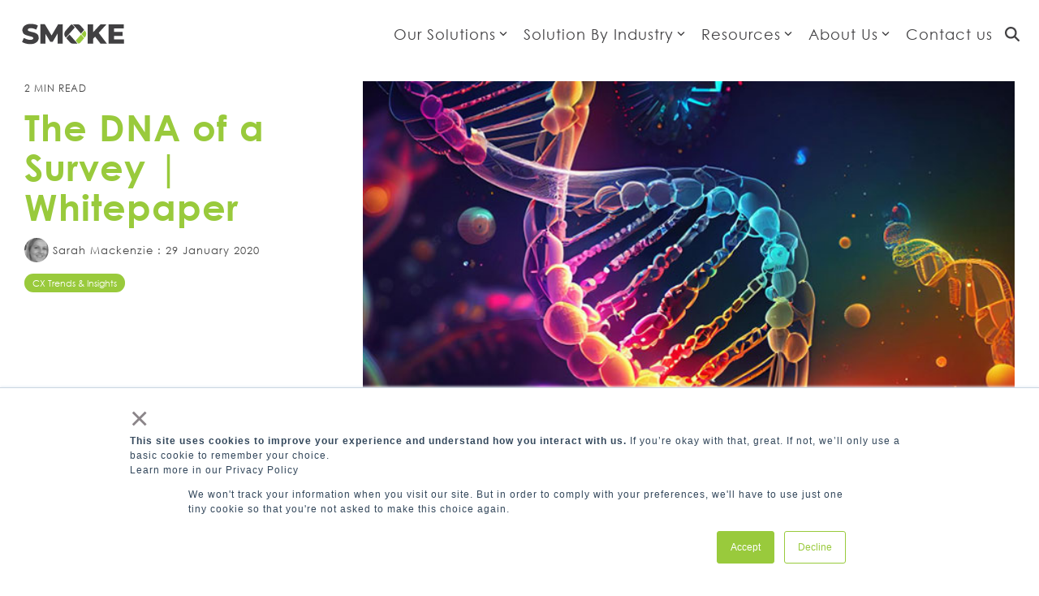

--- FILE ---
content_type: text/html; charset=utf-8
request_url: https://www.google.com/recaptcha/enterprise/anchor?ar=1&k=6LdGZJsoAAAAAIwMJHRwqiAHA6A_6ZP6bTYpbgSX&co=aHR0cHM6Ly93d3cuc21va2VjaS5jb206NDQz&hl=en&v=naPR4A6FAh-yZLuCX253WaZq&size=invisible&badge=inline&anchor-ms=20000&execute-ms=15000&cb=chg9nes6lfdq
body_size: 45202
content:
<!DOCTYPE HTML><html dir="ltr" lang="en"><head><meta http-equiv="Content-Type" content="text/html; charset=UTF-8">
<meta http-equiv="X-UA-Compatible" content="IE=edge">
<title>reCAPTCHA</title>
<style type="text/css">
/* cyrillic-ext */
@font-face {
  font-family: 'Roboto';
  font-style: normal;
  font-weight: 400;
  src: url(//fonts.gstatic.com/s/roboto/v18/KFOmCnqEu92Fr1Mu72xKKTU1Kvnz.woff2) format('woff2');
  unicode-range: U+0460-052F, U+1C80-1C8A, U+20B4, U+2DE0-2DFF, U+A640-A69F, U+FE2E-FE2F;
}
/* cyrillic */
@font-face {
  font-family: 'Roboto';
  font-style: normal;
  font-weight: 400;
  src: url(//fonts.gstatic.com/s/roboto/v18/KFOmCnqEu92Fr1Mu5mxKKTU1Kvnz.woff2) format('woff2');
  unicode-range: U+0301, U+0400-045F, U+0490-0491, U+04B0-04B1, U+2116;
}
/* greek-ext */
@font-face {
  font-family: 'Roboto';
  font-style: normal;
  font-weight: 400;
  src: url(//fonts.gstatic.com/s/roboto/v18/KFOmCnqEu92Fr1Mu7mxKKTU1Kvnz.woff2) format('woff2');
  unicode-range: U+1F00-1FFF;
}
/* greek */
@font-face {
  font-family: 'Roboto';
  font-style: normal;
  font-weight: 400;
  src: url(//fonts.gstatic.com/s/roboto/v18/KFOmCnqEu92Fr1Mu4WxKKTU1Kvnz.woff2) format('woff2');
  unicode-range: U+0370-0377, U+037A-037F, U+0384-038A, U+038C, U+038E-03A1, U+03A3-03FF;
}
/* vietnamese */
@font-face {
  font-family: 'Roboto';
  font-style: normal;
  font-weight: 400;
  src: url(//fonts.gstatic.com/s/roboto/v18/KFOmCnqEu92Fr1Mu7WxKKTU1Kvnz.woff2) format('woff2');
  unicode-range: U+0102-0103, U+0110-0111, U+0128-0129, U+0168-0169, U+01A0-01A1, U+01AF-01B0, U+0300-0301, U+0303-0304, U+0308-0309, U+0323, U+0329, U+1EA0-1EF9, U+20AB;
}
/* latin-ext */
@font-face {
  font-family: 'Roboto';
  font-style: normal;
  font-weight: 400;
  src: url(//fonts.gstatic.com/s/roboto/v18/KFOmCnqEu92Fr1Mu7GxKKTU1Kvnz.woff2) format('woff2');
  unicode-range: U+0100-02BA, U+02BD-02C5, U+02C7-02CC, U+02CE-02D7, U+02DD-02FF, U+0304, U+0308, U+0329, U+1D00-1DBF, U+1E00-1E9F, U+1EF2-1EFF, U+2020, U+20A0-20AB, U+20AD-20C0, U+2113, U+2C60-2C7F, U+A720-A7FF;
}
/* latin */
@font-face {
  font-family: 'Roboto';
  font-style: normal;
  font-weight: 400;
  src: url(//fonts.gstatic.com/s/roboto/v18/KFOmCnqEu92Fr1Mu4mxKKTU1Kg.woff2) format('woff2');
  unicode-range: U+0000-00FF, U+0131, U+0152-0153, U+02BB-02BC, U+02C6, U+02DA, U+02DC, U+0304, U+0308, U+0329, U+2000-206F, U+20AC, U+2122, U+2191, U+2193, U+2212, U+2215, U+FEFF, U+FFFD;
}
/* cyrillic-ext */
@font-face {
  font-family: 'Roboto';
  font-style: normal;
  font-weight: 500;
  src: url(//fonts.gstatic.com/s/roboto/v18/KFOlCnqEu92Fr1MmEU9fCRc4AMP6lbBP.woff2) format('woff2');
  unicode-range: U+0460-052F, U+1C80-1C8A, U+20B4, U+2DE0-2DFF, U+A640-A69F, U+FE2E-FE2F;
}
/* cyrillic */
@font-face {
  font-family: 'Roboto';
  font-style: normal;
  font-weight: 500;
  src: url(//fonts.gstatic.com/s/roboto/v18/KFOlCnqEu92Fr1MmEU9fABc4AMP6lbBP.woff2) format('woff2');
  unicode-range: U+0301, U+0400-045F, U+0490-0491, U+04B0-04B1, U+2116;
}
/* greek-ext */
@font-face {
  font-family: 'Roboto';
  font-style: normal;
  font-weight: 500;
  src: url(//fonts.gstatic.com/s/roboto/v18/KFOlCnqEu92Fr1MmEU9fCBc4AMP6lbBP.woff2) format('woff2');
  unicode-range: U+1F00-1FFF;
}
/* greek */
@font-face {
  font-family: 'Roboto';
  font-style: normal;
  font-weight: 500;
  src: url(//fonts.gstatic.com/s/roboto/v18/KFOlCnqEu92Fr1MmEU9fBxc4AMP6lbBP.woff2) format('woff2');
  unicode-range: U+0370-0377, U+037A-037F, U+0384-038A, U+038C, U+038E-03A1, U+03A3-03FF;
}
/* vietnamese */
@font-face {
  font-family: 'Roboto';
  font-style: normal;
  font-weight: 500;
  src: url(//fonts.gstatic.com/s/roboto/v18/KFOlCnqEu92Fr1MmEU9fCxc4AMP6lbBP.woff2) format('woff2');
  unicode-range: U+0102-0103, U+0110-0111, U+0128-0129, U+0168-0169, U+01A0-01A1, U+01AF-01B0, U+0300-0301, U+0303-0304, U+0308-0309, U+0323, U+0329, U+1EA0-1EF9, U+20AB;
}
/* latin-ext */
@font-face {
  font-family: 'Roboto';
  font-style: normal;
  font-weight: 500;
  src: url(//fonts.gstatic.com/s/roboto/v18/KFOlCnqEu92Fr1MmEU9fChc4AMP6lbBP.woff2) format('woff2');
  unicode-range: U+0100-02BA, U+02BD-02C5, U+02C7-02CC, U+02CE-02D7, U+02DD-02FF, U+0304, U+0308, U+0329, U+1D00-1DBF, U+1E00-1E9F, U+1EF2-1EFF, U+2020, U+20A0-20AB, U+20AD-20C0, U+2113, U+2C60-2C7F, U+A720-A7FF;
}
/* latin */
@font-face {
  font-family: 'Roboto';
  font-style: normal;
  font-weight: 500;
  src: url(//fonts.gstatic.com/s/roboto/v18/KFOlCnqEu92Fr1MmEU9fBBc4AMP6lQ.woff2) format('woff2');
  unicode-range: U+0000-00FF, U+0131, U+0152-0153, U+02BB-02BC, U+02C6, U+02DA, U+02DC, U+0304, U+0308, U+0329, U+2000-206F, U+20AC, U+2122, U+2191, U+2193, U+2212, U+2215, U+FEFF, U+FFFD;
}
/* cyrillic-ext */
@font-face {
  font-family: 'Roboto';
  font-style: normal;
  font-weight: 900;
  src: url(//fonts.gstatic.com/s/roboto/v18/KFOlCnqEu92Fr1MmYUtfCRc4AMP6lbBP.woff2) format('woff2');
  unicode-range: U+0460-052F, U+1C80-1C8A, U+20B4, U+2DE0-2DFF, U+A640-A69F, U+FE2E-FE2F;
}
/* cyrillic */
@font-face {
  font-family: 'Roboto';
  font-style: normal;
  font-weight: 900;
  src: url(//fonts.gstatic.com/s/roboto/v18/KFOlCnqEu92Fr1MmYUtfABc4AMP6lbBP.woff2) format('woff2');
  unicode-range: U+0301, U+0400-045F, U+0490-0491, U+04B0-04B1, U+2116;
}
/* greek-ext */
@font-face {
  font-family: 'Roboto';
  font-style: normal;
  font-weight: 900;
  src: url(//fonts.gstatic.com/s/roboto/v18/KFOlCnqEu92Fr1MmYUtfCBc4AMP6lbBP.woff2) format('woff2');
  unicode-range: U+1F00-1FFF;
}
/* greek */
@font-face {
  font-family: 'Roboto';
  font-style: normal;
  font-weight: 900;
  src: url(//fonts.gstatic.com/s/roboto/v18/KFOlCnqEu92Fr1MmYUtfBxc4AMP6lbBP.woff2) format('woff2');
  unicode-range: U+0370-0377, U+037A-037F, U+0384-038A, U+038C, U+038E-03A1, U+03A3-03FF;
}
/* vietnamese */
@font-face {
  font-family: 'Roboto';
  font-style: normal;
  font-weight: 900;
  src: url(//fonts.gstatic.com/s/roboto/v18/KFOlCnqEu92Fr1MmYUtfCxc4AMP6lbBP.woff2) format('woff2');
  unicode-range: U+0102-0103, U+0110-0111, U+0128-0129, U+0168-0169, U+01A0-01A1, U+01AF-01B0, U+0300-0301, U+0303-0304, U+0308-0309, U+0323, U+0329, U+1EA0-1EF9, U+20AB;
}
/* latin-ext */
@font-face {
  font-family: 'Roboto';
  font-style: normal;
  font-weight: 900;
  src: url(//fonts.gstatic.com/s/roboto/v18/KFOlCnqEu92Fr1MmYUtfChc4AMP6lbBP.woff2) format('woff2');
  unicode-range: U+0100-02BA, U+02BD-02C5, U+02C7-02CC, U+02CE-02D7, U+02DD-02FF, U+0304, U+0308, U+0329, U+1D00-1DBF, U+1E00-1E9F, U+1EF2-1EFF, U+2020, U+20A0-20AB, U+20AD-20C0, U+2113, U+2C60-2C7F, U+A720-A7FF;
}
/* latin */
@font-face {
  font-family: 'Roboto';
  font-style: normal;
  font-weight: 900;
  src: url(//fonts.gstatic.com/s/roboto/v18/KFOlCnqEu92Fr1MmYUtfBBc4AMP6lQ.woff2) format('woff2');
  unicode-range: U+0000-00FF, U+0131, U+0152-0153, U+02BB-02BC, U+02C6, U+02DA, U+02DC, U+0304, U+0308, U+0329, U+2000-206F, U+20AC, U+2122, U+2191, U+2193, U+2212, U+2215, U+FEFF, U+FFFD;
}

</style>
<link rel="stylesheet" type="text/css" href="https://www.gstatic.com/recaptcha/releases/naPR4A6FAh-yZLuCX253WaZq/styles__ltr.css">
<script nonce="MR-NLKDlZLXM-uD0SAavMw" type="text/javascript">window['__recaptcha_api'] = 'https://www.google.com/recaptcha/enterprise/';</script>
<script type="text/javascript" src="https://www.gstatic.com/recaptcha/releases/naPR4A6FAh-yZLuCX253WaZq/recaptcha__en.js" nonce="MR-NLKDlZLXM-uD0SAavMw">
      
    </script></head>
<body><div id="rc-anchor-alert" class="rc-anchor-alert">This reCAPTCHA is for testing purposes only. Please report to the site admin if you are seeing this.</div>
<input type="hidden" id="recaptcha-token" value="[base64]">
<script type="text/javascript" nonce="MR-NLKDlZLXM-uD0SAavMw">
      recaptcha.anchor.Main.init("[\x22ainput\x22,[\x22bgdata\x22,\x22\x22,\[base64]/[base64]/[base64]/[base64]/[base64]/[base64]/[base64]/Mzk3OjU0KSksNTQpLFUuaiksVS5vKS5wdXNoKFtlbSxuLFY/[base64]/[base64]/[base64]/[base64]\x22,\[base64]\\u003d\\u003d\x22,\x22R3/[base64]/w4DCjcOMwphZwqpHwpohwoYFw4rDjsKXfBjDmi7Ckx7CgcOSdMOuQ8KFBMOOecOGDsK3JBhzTzXChMKtG8OewrMBAzYwDcOSwoxcLcOnO8OEHsKcwoXDlMO6wrQEe8OENCTCszLDhE/Csm7Cr2NdwoE9fWgOdsK0wrrDp3PDmDIHw7PCgFnDtsOfT8KHwqN6wpHDucKRwrk5wrrCmsKPw4JAw5hSwpjDiMOQw7vCpyLDlyzCv8OmfRrCuMKdBMOdwoXColjDqcK8w5JdTMKyw7EZLcOXa8KrwoM8M8KAw6XDlcOuVBHCtm/DsWQywrUAa0V+JSvDjWPCs8OQLz9Bw6kowo17w4jDn8Kkw5k1LMKYw7pUwpAHwrnCsCvDu33Cj8K2w6XDv27CkMOawp7CqC3ChsOjQsKoLw7CvyTCkVfDicOcNFR0wr/DqcO6w5lSSANKwqfDq3fDk8KtZTTChMOyw7DCtsK/wo/CnsKrwowGwrvCrE7CiD3CrWXDmcK+OC3DpsK9CsONXsOgG11rw4LCnWPDpBMBw7vCnMOmwpVgCcK8LxZhHMK8w7sgwqfClsOcNsKXcSx7wr/Du0DDsEo4FCnDjMOIwrNLw4Bcwr7CuGnCucOeS8OSwq4GHMOnDMKlw77DpWENOsODQ2fCtBHDpRMkXMOiw6DDiH8ifMKkwr9AE8O2XBjCmMKQIsKnQsOkCyjCn8OTC8OsIX0QaFrDjMKML8KnwrlpA0h4w5UNZ8K3w7/DpcOZNsKdwqZjU0/DonjCo0tdDMKeMcOdw7LDrjvDpsKGAcOACHLCrcODCX8+eDDCvy/CisOgw43DkzbDl2Vbw4x6TBg9AlJCacK7wo3Dug/CgjPDtMOGw6cOwrpvwp4wX8K7YcOWw59/DQETfF7DnEQFbsOywoxDwr/Cj8OnSsKdwrjCmcORwoPCrcO1PsKJwohqTMOJwrzCjsOwwrDDucOnw6s2AsKAbsOEw7rDscKPw5ljwqjDgMO7Yz48EyNIw7Z/bmwNw7gWw7cUS0zCjMKzw7JLwqVBShnCpsOAQwLCgwIKwpHClMK7fRTDmToAwqPDgcK5w4zDmMK2wo8Cwo1pBkQtA8Omw7vDhi7Cj2N1dzPDqsOhfsOCwr7Ds8Kuw7TCqMKPw5jCiQBWwqtGD8KNYMOEw5fCukoFwq8BXMK0J8OMw5TCn8O/wqtmFMK2wqcUJcKKXiVcw6XChcOYwqXCjyYoT3hEbsKMwq7DjgBww4UJXcOQwq1EU8Ksw43DvG0Xwq8rwpVLwrYWwqfDu2rCpsKCLD3Cvk/Dr8OXPX/CocO0dwXCjMOxUXgkw6nCq3TCosOYfcKnQSzCpMKSw7vDnsKzwrrDlmIES3pUa8K9FUpkwoNPV8Oqwr5ZDlhrw7nClx5eBm9Zw6zDrMOaNMOZw4Npw7N4w4UPwrLDvC4jeCtGEgNCNl/Cj8OVaQYgBXbDhkDDmCvDsMOEGQJJOWYJTsKxwrrDr0t4KRgXw6LCmMOZF8Opw5sRMcOTC24lD0/CjsKLIg3CoWZKSMKgw5zCs8KVE8KAWsKTKFzDmsOuwq/DrAnDrkhIYsKYwo7DrsO/w7Bdw7YGw4TCkGPChw9oMsO6wrHCpcK+BixTXcKcw4J3wonDlFvCu8KXSxYRw7Qswqhhe8K2ejQkScOcf8OKw5HCuRtBwp1Uwp/DsWY5wrMuw4LDr8KfUsKjw5TDqAtMw6V7Bys+wq/Dn8K8w6/[base64]/w4VuTgFjwpPCkcOxw4bDsiA5PR7ChXZuUsKXFsOIw67DtMK8wqt4woVCIcOLXRXCuB3DqEDCucKFEsO4w59KFMOfbsOLwpLClsOuN8OiS8KMw7bCiXkaJcKcVh/DqG/[base64]/[base64]/[base64]/WAJ+wqXCsMO3THYYRn8fIcOISMOeMiTChj4Jd8KSOMOJbHpqw4zDrMOCdsOwwp8cKVDDhzpOT0/Cu8OwwrvDv37ClVzDghzCucOrLU5TFMOREjhSwp0fwqXCtMOhIMOANsKODBp4wq3CjXQgPcKxw4bCvsKGLMKxw77DrcOZS1EZJ8KcPsOGwrHCsVrDosKvNU3CocOgbQnCnMOeVh4Jwp8Uwrl8w4XDj13CpsKjw6IQacKUMsOxEcOLHcOwQ8OBRcKGCMK8w7Q/woIlwqkQwqtyY8K/Z2rCm8KaUwg2GR4gX8KXbcK3F8KZwpBEYlDDqy/[base64]/DlVESwpExw4rDhibCnFHDgkvCqWPDkMO/w7fDmcO2YHxEwrkuwq/DnETDncKNwpbDqTFLDnTDpMOAZn0QBcKeRwsQwoXDhjjCkMKGN2bCoMOmDsOZw7nCvMOaw6HDgMKQwrXCtkpiw6EHBcKuw6o5wrt+wo7CninDjsKaXnvCssODX2zDgsKOXW19KMOwaMK2w5/CjMO4wqjDgx8ocljDo8KEw6BXwoXCiBnCv8Ovw7TDkcOLwoEOw5/DscKSTQPDlh1fDSbDnS9Vw7RMOU/DpC7CosK1bmXDl8KDw447Kjt/K8KGNsKLw73CiMKLwovCnmMEVmDCpcOSAMKLwqR3ZEzCg8K1wpPDmzEufDTDhMOBHMKpworClzNiwrRCwozCkMKxdMOVw6fCugPCnDMPw5jDvj51wrHDoMK3woTCrcK1fcOawp/CpGvCo1bCo1J7w4LDm0nCs8KXQnM6Q8K6w7TCgCZEOwLDs8OYPsKiwpjDiCzDvMOLNcO/AWIXWMOaVsO4UygqY8OZL8KQwr/[base64]/Cpm11w5Z/[base64]/CscOOw78Mw4NEfA9PwoHDhBXDmsOmwpl1wq0ofcO9CsK9wrY8w6klwr/DhRLDssK+az1IwrHDtg/Ci0LDllnCmHDDtwnCocOBwo5DUMOnCXBtB8OSTcKAPitZYCrCki/DpcOaw6PDrxx+wr1reVw5wpUmwqgEw73CnybCugpMw41dHnbCm8KHwprCrMOGaQlAJ8KGQWEGwqU1TMOKHcOgdsKHwrJhw47DvMKCw4huwrt0QcKqw4fCunvCs0xnw7XCp8OtOMK5woJpDkvCvSLCs8KJFMORJsKmOQrCvU4xFsKiw7/DpcOTwpFPwqzCjsK4P8O0O39lCMKCOi1NYl7CgMKVw54yw6fDsCzDh8OfScK2w45BTMKfw7LCkMOCRSjDjBzCjMKbdMOCw63CkgDDpgITAMOCB8OJwoPDjRDDssKAwpvCjsKkwoIwKhPCtMOhLE8KZ8KnwrM5w54Swr/[base64]/aXPCocO/[base64]/Dkk81bSIia8OXPz/[base64]/YibCmShaw57CkjYuwoopw5rCnC/Du8KMXRs5wqkUwqE0ScOkw55cw5jDjMKHIjcIUWoDGyghKxTDicOKY1U0w47Dl8O/wpfDkMOKw7R6w7/DhcOFw6zDh8OvLjBuw6VLQsOWw7XCjQjDscOjw5U9wohEN8O2J8KjR2/[base64]/CusKdwr3Cp0bDhsOLTsKYJMOWbTctwow+JlsuwogfwpPCjMOnwphyaW3DusOkw4jCs0vDscOLwoFOecKgwopvGsKdOTHCvlVywq19eHvDuCTCjw/CsMOvbsOUIFjDmcOKw67Dvktkw4bCt8KcwrbCl8O/CMKTCApxDcO6wrtDKSnDpl3Cq0/[base64]/CpcOGw4jDoMOcw53Dj8OQw4HDjjnCglcdwrVSwo/DkcKUwqHDt8O2wrXClADDmMKTAWhLVypQw4TDsRbDnsKSf8KlHcKhw5HDjcOMT8K7wprCgl7DmcOPTcOxPA7DjUAewr5TwpB/SMOzwrvCtw15w5VRFm9/wpvCkXTCjMK8csOWw4jDlAwRViTDpzh6T1PDhHNTw6VyV8Okw7BZUsKOw4kMw6oDRsKYI8O2wqbDncKNwqlQBXnDsQLCjUUOBgE3w59Nwq/DtsKEwqcATcOPwpDCgQvCpB/DsHfCpcKywqlcw57DqMORT8O6NMKywrQ/w7lhPRvDqMOxwobCiMKXDUnDp8Knwq7DsTYWw6dGw54Kw6R7MF5yw5zCgcKvUjFhw5hwQzpHPcKWaMO1wqIRdG/Dg8Ote2PCtGk4LMKgB1DClsO/LsOvVhhKTlfDvsKXQX1mw5rCjQ/[base64]/DqcOdYA8Hw4V/WsOeDmrDmMKfRXXDmWMhdMOhEcKQXsKpw4V3w6wTw5xQw5ZANn4aWBvCtXMQwrLDucKOfDfDiSDDqMOGw5ZGwrXDmBPDn8ODHcKEEiALDMOha8KuFBnCp3rCt1BhTcK7w5bDm8Kmwq/Djy/DlsO1w5vDpUDChy9Nw6MZw5Q8wotRw5rDpsKLw7PDk8O3wrMjfQ01J1DCusOiwowhRMKNQkcYw6M3w5fCpsKrwqgyw71UwqvCqsOxw4XCucO9w6AJBl/DgWbCqzkcw7YYw4pIwpXDnmAUw64yFsKuDsOWw6bCvFdIBcK0Y8OOw4Nqwplew7IMwrvDgFEew7BnCgIYMsOqTsKBwqbDl0RNQcOufDFOHWpOChA7w73CvcKqw4pVw7VlSzFVZcKdw6lMw5s7w5/CohtGw6LDtXAbwqDDhiUyGi8AdwNRfTVNw7MRVcK3S8KVIU3DqXHCu8OXw7oKVG7Dqn5hw6zCl8Kdw4bCqMK8w7XDgcOAw6w5w7LCpS/CksKrRMOgwrhsw5Vsw5xQAsO5TE/DpiIuw4PCtMOufV3CugBFwrAJOMO2w6bDhmvCgcKldRnDvMOkAGXDhMOhYSnCmxzCvHkfbsKMwr8rw6HDkx3CrsK0wrrDmsKrasOYwq5Fwo/DqMOvw4JYw77CjcKIacOfw6omWcOjZxt7w7nCu8KgwqAwGV7DpEPCsSsYYyd0w47CgsK/w5/CscKxXcKyw5XDj34ODsKmw7NOwpzCgcK5OhTDvcKRw7DCp3ZZw7HCrxZCwok4esKCw7oZWcOZEcKuccOhGMO2wpzDgwXCscK0WSoaYVXDlsO/XMKJMXUjZiMPw4JUw7Zua8Oaw5IybwxyEsOKXcO8w7fDvA3CssOrwrjCkyvDtTnCoMK/AMO1w4ZjUMKcG8KebRPDl8OgwrDDpW95wq/Dj8ODdTLDv8K0wqLCmg3DgcKAPW8Uw69+O8KTwqElw5DCuBrDnTYCX8OEwoU/G8KHe1TCgBBPw6XCjcOlJMOJwo/CvUzDocOfRzDCuQXDoMOgHcOiAsO6w77DrcKrfMOZwpPDlsOyw5vCogDCssOhCW5PE1PCp0lJwpZhwrc6w7TCv3hwDsKrZ8KqFsOywpB2G8Oqwr/ChsKYIx/DusKcw4UaIcOeThVbwrR5XMOvWAhAXFUNw4kZaQFfRcO1QcOIScOfwo/CoMO8wrxuwp0VV8Orw7BUWF1BwoDDrFtFA8OJUR8XwprDt8OVwr91w7TDncK1bMOewrfDvhbCt8K6IcOBwqjCl2fCiz/DnMOcwpkhwqbDslHCkcOIaMOCFEnDisO9P8OnGsOCw5tTw5Fkw4lbRT/CnhHCnALChMOsCR9oBj/CtWgkw6kMSyzCmsKRcSknMcKxw45tw5TClVrDlsKEw6VqwoLDlcOywotpBMOYwoJAw4vDucOzaU/CkzPDs8OtwrJicTTChcOhZS/DmMOHfcKcYz54ccKgwpDDk8KZHHvDrcOywocBfEPDlMOLInXCs8KkdifDvsKYwohdwpHDl1fDhBZYw7kQK8Owwqxtw5lICcODVmYBMXcXdsO6dW4TVMK2w4cBfGTDmGfClz0CXx43w4fCkcKsasKxw75qHsKOwqQGUQ7CmWLDum12wpRqw7nCkTHCmcKow6/[base64]/[base64]/wqgcw6nDmMOsw5nCkljDrQDDscO+dcKlFgt+dGvDmSLDmsKbCmFtYjdOImTCtxZoRFVIw7fDkcKCZMK+Xg0xw4zCmGHCnSTCh8Omw7fCu0ksTsOIwqsNbsK/aiHCoVrChcKvwqZdwrHDiFHCgsKBW2knw6XCm8K7YcONR8OmwpTDqhDDqmJ1DFnCv8O2w6fDjcKWDCnDjsK6wpPDtEJwbDbCtsO5SsOjfkPDtsO8OsOjDATDhMOvC8KgSy3Dp8O8FMOzw7Rzw6tAw7zCuMO3AsKyw5M4w7h/XGjDqcOaQMKAwobCtMO9wp9Nw4nCi8OHWXkQwoHDrcKkwp1fw7nDicKsw4kxwo/CtT7DknxsOwEHwowBwq3ChijCiTbCtj1ESVR7asOMGcKmwpjCqDXCtC/CkMOgbnoHe8KWeRk+w4s3dUFywpMWwoXCj8Kgw63Dg8O7XXRJw4zCiMO0w6xmAsKCBBXCpsOTwo4bwoQLTT7DgsOUChB8CijDmC7CkQAfw5Qjw5UEHMOwwrx/csOhwo8BbMO5wpQQKHslKgBWworCggA7QXPClFIhLMKtBwQCJm5TUg1VZ8Ozw7/Do8OawrZpw78uMMKwFcKGw7hZwq/DrcOMCC4WQw/Dr8ONw6x+S8Ojw6jCjVBPwpnDsTXCpcK3V8KYw6J7MGg0MxZywpdBYTrDr8KJK8OKR8KHUMKGwpnDqcO/Rn19FBXCoMOvQ1/CjGLDjSQAw6VJKMKKwp9Uw6bCkQlcw7vDu8Odwop4DsOJwo/CkXfCocK6w7xiWwgpwq/[base64]/[base64]/Cu8OQw4vDicOMw5XDi8O1wq/CmsOgSMOpcSzCnm7CsMOKXcK/wrQTXXRtD3PCpyo8dDjCliwPw7A0SUhPaMKhwo/[base64]/[base64]/Cq8KqWBPCkcK5w7bDgUUYDUzDkcO8w6FyXTgfYcO4w73DjcOvNHtuwoHCrcORw7jDqcKwwocyWMOQZsOwwoNMw4/Do25fYThXN8OOaF/Cr8O/Wn8jw63Cs8KLw7oOK0/[base64]/DiQTCsRPDqkbCoMKVesKVwrIhDxxOw4dmw5Rgwp94dk3Dv8OEUA/CjCYCUMOMw5TCo2EGQzXDoX7CiMK6wqY8wroJLi9YesKdwp9ow4pvw4JQUgQGRsOSwrtNw5/CgMOTL8OPS15gKcKuHh1pTCzCksObYsO2D8OmWMKHw6HDiMO3w6sDw44Ow73ClzZGf11Pwr3Dk8Kmw6tRw7wqcnURw5/Dv2HDqMKxQEjCpsKow7XCpi/DqFzDu8KadcOKaMOUH8Kdwp1vwphfNU/ClsOVd8OzGSIOdsKaBsK3wr7DvcO0w51+OT/DhsOrw6pnXcKTwqDCqn/DtRFiwo0fwo8uwpLCiQ1jw7bDgyvDrMKZfQ5RLkRSwrzDhURtw5x/IH8sUi0PwrQrw5nDsgXDvRvDkF1Dw41rwr0pw4sIHMKmLRrDkR3DlcOvwpZJGBRTw7rClmsgW8OTY8K9NcO1JmUnL8K3LG9UwqF3wrZ4TsK+wpvCi8KGW8OdwrTDpiBWElfDm1TDgcKvKGHCusOFHClZIMOgwqcpNEzDmH7DpDDCksK+UVjDqsKNw7ojKkNAU1TCpV/DisO/DmhrwqhcPTDDhsKzw5NFw5I6ZcK1w7AIwovCu8Kyw4UTE395Ux/CgsKhCRjCvMKiw63Cv8Kow54FO8O3c3cBbz/Dj8Ofwr1/bk7CtsKZw5dVIi49wpcKKBnCpA/CqhQHw6rDgzDCp8OWAcOHw4oNw4RRU3oHHglbw5LCrRtfw6LDpRnCvy44dTnCssKxSn7CsMOBfsORwqYZwr/Cr2FMwp48w40Fw7fCsMODKETCt8KRw6LDgTrDn8OSw57Do8KrQsORw6bDqz8VK8OKw41YOE0nwr/[base64]/[base64]/KXjCpSnCm8ObwqDDqcOLwrzDu8KVwqN+w6zDuMOQZBgwwrxrwrHCtVjCksOgwoxWXcOow6MUNsKzw7l4wqoTZHXDvsKLOMOGfMOxwpvDicO+wpVwJX8CwqjDjjxdUFTCs8O0fz9+wo/DnMKmwpFGeMOFOT50QsKQXcO3w7zDlcOsGMORwqPCtMKCb8K1L8OJeC1GwrYLYzgHXMOCO3lQcBvCrcKIw7kOVUpeEcKXw6zChwEAKhF4BsOuw57CmMONwrLDt8K2FMOWw5XDgsKZdEvChMO5w4rCgMKuwqhyLcOIwobCrkDDuyHCsMKGw7/Cm1/DrHYuJVoWw6E2BMOABsKAw6l9w6cZwrfDucKLw7I+wrLDmUoUwqkwaMKVeWjDhypBw78GwpVzVzXDjSYawrAzQMOOwrMHNMODwo8Qw6dJSsKiWWw4AcKYBsKEJ0E0w4hlOkjCgsOdVsOsw6XCixPDn3zCjsOcw5zDjVx0WMOQw4zCqcOGZsOEwrBOwo/DncO/f8K4WMO7w63Dk8OIGEIpwqY5FcKGGsOsw7zCgMK9FRhGS8KST8Ofw6cNwrLDvMOXDMKZXsKILmrDlsKRwpJad8KEPmVCEsObwrpNwqsNKsK/GMO8wr5xwpYCw4TDssO4dCjDrMOUw6oJOT7Dj8OZKcO2dAzCjEnCrsKmVn4hXcKpNcKcIBEpfcOOEcOnfcKNA8KDIQkfWWUsR8O0HSA/dyLDm2Jlw4JWcSxHT8Odf2LCsXdmw7p/wqFVK202w6bDg8KoTl8rwp8Ww5gyw6nDgT3Cvl3DtsKqISTCpGTCjMO3BMKtw4kEUMKjAwHDuMKGw5zDgGvCqnrDj0YqwqbDkW/CuMOLf8O5eRVEFVXCmsKDw7lmw5lEw7NEw4jDnsKLbsKqVsKiwrp9eSBUScOmY1kawogLPGAHwoUXwo87VyNDOBQPw6bDoSbDvCvDrsOfwrljw6LDnQbCmcOGQyrCpmJrwpPDuAg/byvDnhdHw77CpnA8wpPDpsOAw4PDv0XCgwLCnFx5TRgow7vCgBQ4woLCtcOPwoXDml8Nw7EXD1bCvS1pw6LDv8OvEy3DlcOATRDCpzbCkMOyw4LCksKFwoDDmsOEeEDCh8KGPAY2BsK0wqjDlDIuHlYRSMOWCcKAWiLCu0DChMO5RQ/[base64]/[base64]/[base64]/CksKcw57Cj8OiwoEfKcK6ZGrCtcOtwpXCum4lHcODcQTDrCXCnsOqCjgnw5ARTsOXw4zDn2MoLnBpw4zCqQTDjMONw7vCqSLCpMOiJCzDiCA3w7J/w63Cm1HDsMO8wo3CmsOWSgYpF8OAWy4pw5DCrsK+bXgWwr8fwrLCncOcVkAoWMO4w6BQfcKxDyYow6fDlMO4woFhYcOgYcK5wowrw69HTsOSw50Mw77CmMOgOkvCsMKlw4JVwo55w5LDvsK+LnJWE8OVGMKqP27DgynDssKmwowmwrJ/wpDCr2gkPjHCicO3wpTDpMKVwrjCqTxjR3YcwpJ0w6fCvXgsC23DvyTDjcOiw5TCjRLCmsOHVELCisO8HBPDmsOcw4gbVsOgw63CumPDs8OmLsKsRsOIw5/DpUfCicKqbsO3w7zDmitzw4hzXMOrwo/[base64]/DoQzCnMKdwqzDv8KUam3CnMKcS2lzw6fCv2RXwqM8RjNrw6DDpcOkw5nDu8K4esKYwpDCh8OybcOidMKqQcKMwoQmScK4NMKJCMKtFk/ClyvCiSzCrcKLGEbCp8OiXk3DssKhEsKWSMKbRcKgwpzDhmrCvMOSwo9QOMKWesODM1cUdsOKw7TCmsKZw7gzwq3DuT/[base64]/UwzCtSnCi8OGw5lIw5fCpUbCmsOGwpfCliNHesKZwoZ7w742w4Bvb3PDnGwxWSfCqcO/wofClmJKwoQ8w5Q2wonCucO+MMK9JnvDhsOSw6PCisO3L8KrQTjDpidrZ8KvCVRIw5jDnlbDqcO7wpZ5TDYZw4sRw7DDiMO2wobDpcKXwqoBAMOWw6BUwqnDlcKtN8KuwpVcUlDCoE/[base64]/CpsOVJMK0JMKFSsKPwo/Ds8OUGcKTw7/CtMORwot4VzTDrjzDkEFvwppLIsOPwrxYCcO0w6MPZcOEAMOYwppbw6JuHlTCtsK0R2nDhj7Cr0fCksKLLcOAwpAxwq3Dmh5sFAo3w6EawqpkTMKKZ2/DgzV4Z0PCqMKrwohCR8KnTsKXwrgcUsOUw4pxM1YEwoPDscKsIUXCnMOqw57Dn8KQfwRbw7RDPRluKRbDpAlHA0cewoLDv0p5WGRORcO1wr/DqsODwozDumZhNAbClMKeCsK8FcOLw7fCmyQYw5c0WHvDhXQQwozCqiA1wqTDvX/CvcOFfMKsw4APw7YLwpwQwq5GwocDw5bCsikRIMOmWMOIACLCtmvCqDkDWBQ1wp4jw6Ehw5Myw4xjw47CpcK1UcK5wobCnUhUw4E0wojDgxAQwokZw7DCmcKtDCbCrhBVG8OCwoB6w6QRw4XCqXHDk8KCw5cZAm5XwpsVw4VcwpICD2U8wrXDp8KGQMKOw6/[base64]/wqHChmZywrnCjWILYcO9eMONfkR9wq7DhW1/w78ESzM+LiUKScKVMXc2w5ZOw7zCt1N1cgrCqSLDk8Kgd0Aow79LwqlaH8OFIVJew57DlMKiw4wZw7nDrUfDisODJDQ7XxIxw7chQMKbw4/DjRkbw5rCuXYgejzDlMKgw5fDv8O6wqgMw7LDizlaw5vCksOkF8O8woY9wprCnSbDt8OjYSNkPMKRw580SHRbw6AdIkA8LsO/IcOFw7XDgcO3JBomIRkpPsKcw60RwqBoEhXCiCgMw6XDsyoow4Eew4jCvmYbZVXDgsOZwoZqLsOxwpTDuXXDisOlwpfDscO8SsOaw4rCs14cwrlAesKdw67DncOqImZfw6vDliTDhMKuPQnCj8OHwpfDrMOQw7fDhBbDncOGw4PCgGoIJEkNey1vCcKNOWI2UCkmAQ/CuDvDoEV3w4nDmwQMMMOlw4cEwr/CthPDjAzDp8KlwpZlKksDSsOKUR/CjsOJISLDk8OGw6JiwpsCIcObwo9MXsO3aAh/b8O4wobDuhN6w6nCiTnDr23Cl1XDpcO6wqlQw4TCux/DoA8Zw7IiwoHCucOrwocSNU3DqMKpKBk0UCJvwqg2F2vCl8OJdMKmC0Ngwoxewr9Mf8K1UMOSw5XDp8KCw7jDvTA4AMKSPyDDh1RoSFIBwptsXSomfcKILm9DElNgTj5BQClsHMKxRlZrwr3Dq3zDksKVw4lKw4TDihXDiEZRScONw6/Cv0NGBMK6DVbCkcKwwotQw5DCjikUw5bCjMO/w6vDn8O+P8KbwrbDu11zNMOMwr5CwqEow7xICk8HPU0iN8KlwpnDmsKoDcOZwq7CmnF/w4nDgV8zwpd8w4Qsw5sNSMOtGMOHwp40RcOlwoMfYDl5wrgwGxhSw75OfMOTw7PCkU3Dm8OMwrjDpjnCtnLCp8OcV8O1aMKQwp42woAbMcKzw4gqWsK3wqkgw4jDqTrCoFJ2bxDDgSwgWMKCwrLDj8OTDGzChGNGwrkQw4Exwq/CsRQ5UXDDtcOwwoIbw6PCpcKvw4FSRl5+wpbDmMOjwo/Dk8KFwqcSZsKow5bDtsOwacOQAcO7ITZ5MsOCw6jCrgkTwrXDpQYww4Nfw5TDqjhAMsKmBcKPYsOHT8O9w6AvKMO0FSnDjsOONcKEw5cdeFjDl8K5w6PDrSnDtG4zd3RqQ1ApwrfDg37DqDLDqMOSB1LDgj/DtmnCohvCocKgwp8rwpooYUUGwrDDglEpw5/[base64]/[base64]/wo87ehxHw43DmMOZN8K7wrvCjsOHJ8KMBF/[base64]/w7kzUAbCqEdQw7PClcObSTwcA8KbwoPCpXsvwrFvXMOuw4gdSHLCl1jDhsOTQsKtWVQ7LcKHwqYYwpvClgg7Dn1GIgJLw7fDv1UDwoY7wr1AYU/DqMOkw5jCsAISPcOtT8KgwrIvAn9dwqkMG8KeJMKsZnFHJDfDtsO0worCqcKaYcOQw7XCkw4BwrXDucOQYMKwwpJjwqnDjB5cwrPCncOiXMOSTcKPwr/[base64]/Ay5bWDXCpQIMwo4hWcOpw7PDhhgrwpVew6PCiDDCtA7Ct2PDo8KIwptLCMKlGcKdw7NVwoDDrTPCscKWw73Dn8OcFMKzcMOvERI5wpHCmjvCuBHDrUBUwptbw6vCicOywqxUVcKmAsOmw4HDkMO1S8KFwp/Dn1PCp3fCsWHCgk5sw71reMKVw7hAQVEIwprDqV5CazDDmw3CgMOER3hfw4rChjTDn3QXw49QwonClcOawotoYsKJKcKRRsOAw5cswqTCl0cQOMKMP8Khw5XCusKNwo7DosOvRsKvw4nCm8Osw4zCscOowrgkwolyYH8wG8KJw5/[base64]/DgsOow4fDn8KXYsKrOw/Cr8KQw67Cux3DvRzCq8K0wprDmGRXwqoQw5NBwqLDocO/fwhqfQXDj8KIaTLCuMKUw4DCm0Acw43CiGDDtcKLwqXCg2HCri8GM1w3wpDCuGrCjV5oS8O4wpY/CRbDjzQUYMKZw6nDq0VZwqPCo8OTZxfCinXDtcKmF8OwfUHDu8OBOxxcRXUTSTN6wqfCslHChDVTwqnCiXPCoFVPBMKcwqLDqWrDnX4vw67Dr8OFGiHCj8OlOcOiEE5+Tz7DpShkwqEbwp7DuQ3DvzQHwpnDrsKTZMKAMMO3w47DgMKnw69JKMOWCsKHOm/CiyTClkESID7Cr8KhwqEIdWpSw5bDryAmRnvCv38DasK+AwsCw7/CtCHCoF0Rw4hqw7d+DinDsMKzBFkXJ2tBw6DDiTxtwp3DtMKOWwHCh8Kpw6rDn2PDrH3CncKkwpjCnsKcw6kWdsOdwrbCo1/DuXfCrXvCiQxOwpZMwqjDqUrDliJkXsKlacKRw7xqwqVUTCPCjB1zwqJzAMKqNAZ5w787wo1/wpIlw5TDqcO1w6PDh8KwwqZmw7VWw4rDkMKxZ2HDq8OdEsO3wqx8SsKBTwcdw5Zhw6zCmsKMOgprwo4qw4TCvE0Ow5B3AiFzf8KLDDPCiMK+wpDDsmjDmQZ+BzxbBcKVX8OYwp7DpSNDeVPCr8OAN8OEdntBUi1iw6rClWI3NHEuw4zDi8OSw4FJwojDn3gSaxsQw7/DlR0cwrPDnMKXw41Cw4EMMjrChsOge8OSwr4Ee8KOw58JMh/DvMOJb8O7QMOufTTCpGbCmAHDqG3CuMOgJsOnKMOTIAXDuzPCuTHCksOwwq/CpsOAw6UWcsK+w6lHKVzDpm3CiDjChHDDgFYyN3bCksOEw5PDvsOOwofCs3MpakjCoQB2QcK6wqXCtsKDwrHDvxzDtyYkWmgrNW9HYkjDpmTClMKEwrrCosO8EsOywpTDp8OHXDjCizHDuWDDmMKLPcOjwq3DtcKnw6XDrMKkXjxMwqJQw4HDkUt/wpjCusONwpJiw5hNwpfCgsKIJBfDk0/CosOCwoF1wrImI8KDwobCikvDnsKCw7bDjMO5djnDhcO0w7/[base64]/wrgAe8KzwqtZw6BYJjoLwpNqLF84w4nDrwPDvcOkF8OUDcOVXEgNUFNOw5TCj8O+wrJfesOgwooZw7YOwrvCgMOoFTVBKV3Cn8Opw7TCo2fDqMO9YMKyCsOEcFjCjMKkYsKJGsKYGiHDtSR4bHDCrcKeLMKGw6zDmcKadMOtw5YEw6Q/w6fDlSxQSTnDi1fCqxQaGsObTcKtWsKNbMKeLsO9wrN1w5/[base64]/DgsKdTsOmOA/CiMOZK8O3IR9YeWp8WlzCkURtwqHCpFHDjFHCkMOJI8OndFAkLXPDisKhw5UnIAfChMO9wo/[base64]/CtjIcwpXCusK5w5/DtCPDon/[base64]/WsK4NVDDqyBxwqzCo8OPB0jCu1kafsOwL8K4wo4eC1PDuANuwqPCpWlDwpfDvgxGSMKxTMK9QFvCs8O6wozCsSbDv1k5A8O+w7/DusOzSRzCjsKVLcO9w7E5X37Dlmgww6zDtXMsw65vwrZUwo/CqcK3wrvCkVAiw4rDl38HF8K/IxAcW8OGBQ9Lw5sYw4oeBTHDinfCg8Oyw4Nnwq/DisO1w6Rbw7VJw55zwpfCkMOMT8OMGQ1EPj7Ct8ONwqknwoPClsKAw60SQxsPf2o9w5trBsOIwq4bY8KTSR9awoXDqsOew7DDiHRWwqsnwo3CjRjDkjxmKsK5w7HDi8KCwrNoIwLDrw3DhcKYwptcwrc6w6szw5sRwpNpUhHCpzMFezc7AMK/akDDv8OlD1rCp1A1OVVtw5omwrfCvS4MwpcqGiHCmwR1w7fDoS11w6fDvR/DmjQqC8OFw4fCoV4fwrTCqXFuw7FnIcKHV8KOccKCCMKqM8KTKU8qw7lbw4rDpisARwcwwrvCuMK3GSl/wpLDoy4hwq4yw5/[base64]/wowIdMOqw54Tw63Cj8ODGQTCp8OCwrAJOz4Dw60mRDBTw59Hd8OcwrfDpcKjdEgmFB3DgsKPw4fDjGjCoMOBWsKndmDDrsKTC0DDqwBIEXZMRcK1w6zDs8KBwrXCoRQAFMO0eBTChjU9wq5DwqTCtMKyVAs2EMOLfMO4VRzDvC/[base64]/DohMywpp3woLCg30dw5DDgxrDrMKCwpnDgsOsKMK9fT1Sw5fDuWc4OsKsw4oMw6tTwp93KRRydMOxw5hGHhxEw45uw6TDsm93XsOXfzUgKm7Cm3HDiRF/[base64]/LEg2wqB3wrPCscOWwonDnsO8woxIwprCq8KwEsOOa8OjcnjDuEXDnm3CmloIwqbDqcOOw64vwrbCu8KEDMOSwopNw4vCmsKYw6PCg8KCwrzDhwnClibDhyAYE8KcCsOqcwtTwoAMwqNvw6XDhcKDAETDknZ5CMKlBQLDrzgjH8OgwqHCqsO/[base64]/DrUwewqlBQcKCP8KRfcOgZD4yHcO/[base64]/CkMOQwo/CmMKVwrXDicKGX1sBNyRCdl5XID7Dv8KhwoFSw5tNesOkfcOYw53DrMONIsOBw6zDkl09RsOAE2XDkkYqwqXCuCTCrXRuacO6w7pRw4LCsBM+LiXDuMO1w4IXUcOBw5jDo8OrC8ODwpw/IhzCmU3Dlzxzw4rCsUJTesObE0jDigRJw5xTbcOsA8KsasK/[base64]/DtsKnwrPCrsOGDTo0w4sNQMKvTMKIeMKqd8O8VwnClAYXwpHCg8OEwqjCrBc7a8KbVxsXUMORwr1Ow4dObx7DiglewrpQw43CkMOPwq0oCMOSwo/DmMOrNk/[base64]/wp7DqhoKw4jDkmjCmnvCtEdSMsKgw7LCsFJZw4/CimhswpbCumvCssKSf31kwp3DusK4w4vDowXCgsO5Q8KNfzoaTRwBQcK7wpbDkmYBWhHCpcKNwoDDjsK8OMKewqNONSfCvcOcfRwnwrPCssOIwpt7w6Vaw4zCo8OlXX0xcsOtMsKzw4/CtMO9WcKVwosCAMKRwo3Duh0ERMK1dMK0C8O2DsO8J3HDkcOAOlxtOChpwr9ROT5ZP8KLwo9AZzhTw4EKw67CogzDrklgwoV9aTPCp8Kuw7IUEMO3w4sWwr/DqV/Ckz58BFHCi8OpJsOWRTfDk3fDh2AgwrXClBduOcKTwohAQTLDnsOwwrTDk8OIw4vCqcO0TsOVI8KDVMO7SMO6wrB8TMK8cj4owp7DhGjDnMKPR8OVw5M4eMKnUsOmw6p6w546wp7DncK4WjjDljPCoAMUwozCuUrDtMOdSsOEwqk/bcKpCwpCw5c0VMO4DG4AfhpcwqvCtcO9w6/Dvy5xacKEwqIUD03DshkVWcOBacKpwqdAwrVKw7Zlw6HDv8KVGsKqScKnwojCuE/DllJnwp/CusKAXMOaZsOUCMOWT8OGd8KWZsKKfjZ2d8K6IAlASUUfwoI5F8Ofw6fDpMOAwoTCjRfDgSLDkMKwV8KeZSg3wrcDSDovB8OVw59UJMK/w5/CjcOSbV8HeMK4wo/CkXQhwr3ClA/CnAYEw7Q0DSEMwp7DrXNgI2rDqC0ww6vCtyDDlHMCw7JxJMO2w4bDukHCl8KRw48qw6jCkksNwqhoRcK9UMKWXsKfYnDCkVhUFA0gD8OcXzM0w5XCtnnDtsKDw6rCq8KTXjEtw7VmwrxReFpRwrPDnzbCrMKMEgQ\\u003d\x22],null,[\x22conf\x22,null,\x226LdGZJsoAAAAAIwMJHRwqiAHA6A_6ZP6bTYpbgSX\x22,0,null,null,null,1,[21,125,63,73,95,87,41,43,42,83,102,105,109,121],[7241176,486],0,null,null,null,null,0,null,0,null,700,1,null,0,\[base64]/tzcYADoGZWF6dTZkEg4Iiv2INxgAOgVNZklJNBoZCAMSFR0U8JfjNw7/vqUGGcSdCRmc4owCGQ\\u003d\\u003d\x22,0,0,null,null,1,null,0,0],\x22https://www.smokeci.com:443\x22,null,[3,1,3],null,null,null,1,3600,[\x22https://www.google.com/intl/en/policies/privacy/\x22,\x22https://www.google.com/intl/en/policies/terms/\x22],\x22iTZb/RzJuHWZKAdihsVI78WQOJsRdK7JwPoZjY5R4ww\\u003d\x22,1,0,null,1,1762712216330,0,0,[163,117],null,[12,61,233,217,251],\x22RC-mE6Uh6CxhtiFfg\x22,null,null,null,null,null,\x220dAFcWeA5Sv8vB8Sa1fWzqGwaU4w98equ8CiE1G1eVlHwypIjfh8IVPV00bGCYL0rpM29qvg3gIItRQ8EyZb38U4giGc8dDJ8bAg\x22,1762795016334]");
    </script></body></html>

--- FILE ---
content_type: image/svg+xml
request_url: https://www.smokeci.com/hubfs/Smoke%20CI%20logo-Light.svg
body_size: 1601
content:
<?xml version="1.0" encoding="utf-8"?>
<!-- Generator: Adobe Illustrator 27.8.1, SVG Export Plug-In . SVG Version: 6.00 Build 0)  -->
<svg version="1.1" id="Layer_1" xmlns="http://www.w3.org/2000/svg" xmlns:xlink="http://www.w3.org/1999/xlink" x="0px" y="0px"
	 viewBox="0 0 226.55 74.45" style="enable-background:new 0 0 226.55 74.45;" xml:space="preserve">
<style type="text/css">
	.st0{fill:#414042;}
	.st1{fill:#99CA3C;}
	.st2{fill:#FFFFFF;}
</style>
<g>
	<path class="st2" d="M207.38,47.29c-4.99,0-9.97,0-14.96,0c-0.96,0-1.91,0-2.89,0c0-2.2,0-4.32,0-6.52c5.31,0,10.57,0,15.86,0
		c0-2.53,0-4.99,0-7.44c-0.04-0.04-0.08-0.09-0.12-0.13c-5.25,0-10.5,0-15.75,0c0-2.06,0-4.02,0-6.08c6.03,0,12.01,0,17.99,0
		c0-2.66,0-5.22,0-7.79c-9.39,0-18.74,0-28.08,0c0,11.95,0,23.86,0,35.81c9.61,0,19.18,0,28.74,0c0-2.6,0-5.2,0-7.81
		C207.9,47.32,207.64,47.29,207.38,47.29z"/>
	<path class="st2" d="M44.55,36.07c-2.69-1.47-5.66-2.05-8.6-2.76c-1.84-0.45-3.7-0.9-5.45-1.6c-1.78-0.72-1.96-2.77-0.48-4.03
		c0.95-0.81,2.15-1.04,3.33-1.13c2.43-0.19,4.83,0.08,7.13,0.89c1.46,0.52,2.88,1.16,4.32,1.74c1.02-2.47,2.05-4.96,3.08-7.45
		c-0.15-0.11-0.28-0.22-0.42-0.31c-0.14-0.09-0.29-0.15-0.44-0.22c-3.5-1.73-7.23-2.47-11.1-2.62c-2.08-0.08-4.16,0.02-6.2,0.44
		c-3.47,0.71-6.61,2.1-8.73,5.06c-2.24,3.12-2.68,6.57-1.2,10.15c1.1,2.67,3.34,4.19,5.91,5.1c2.59,0.92,5.31,1.5,7.97,2.21
		c1.53,0.41,3.09,0.7,4.49,1.55c1.88,1.13,1.43,3.38-0.24,4.08c-0.85,0.35-1.77,0.66-2.67,0.73c-2.82,0.23-5.6-0.07-8.26-1.08
		c-1.79-0.68-3.54-1.48-5.33-2.24c-0.61,1.39-1.26,2.88-1.93,4.37c-0.41,0.92-0.87,1.82-1.3,2.73c0,0.1,0,0.19,0,0.29
		c3.93,2.49,8.33,3.47,12.87,3.87c1.75,0.16,3.54-0.03,5.31-0.12c2.36-0.13,4.6-0.77,6.69-1.88c4.67-2.48,6.82-6.71,5.91-11.78
		C48.66,39.31,46.97,37.39,44.55,36.07z"/>
	<path class="st2" d="M86.17,19.28c-0.48-0.01-0.72,0.16-0.95,0.56c-1.48,2.54-2.98,5.06-4.47,7.58c-2.45,4.14-4.89,8.27-7.41,12.51
		c-0.71-1.15-1.37-2.21-2.02-3.28c-3.41-5.61-6.83-11.22-10.23-16.84c-0.25-0.41-0.5-0.55-0.97-0.54c-1.69,0.03-3.37,0.01-5.06,0.01
		c-0.88,0-1.77,0-2.65,0c0,11.99,0,23.9,0,35.8c3.14,0,6.23,0,9.37,0c0-6.06,0-12.07,0-18.28c0.2,0.33,0.31,0.49,0.42,0.67
		c2.78,4.53,5.56,9.06,8.33,13.6c0.25,0.42,0.51,0.61,1.02,0.59c1.08-0.04,2.17-0.04,3.25,0c0.48,0.02,0.73-0.17,0.96-0.57
		c2.21-3.75,4.44-7.49,6.67-11.23c0.69-1.16,1.39-2.32,2.08-3.48c0.05,0.01,0.1,0.03,0.16,0.04c0,6.22,0,12.45,0,18.68
		c3.16,0,6.24,0,9.29,0c0-11.95,0-23.86,0-35.82C91.32,19.3,88.74,19.31,86.17,19.28z"/>
	<path class="st2" d="M168.3,27.24c2.41-2.61,4.82-5.22,7.31-7.91c-0.21-0.02-0.3-0.03-0.39-0.03c-3.47,0-6.94-0.01-10.41,0.02
		c-0.28,0-0.63,0.2-0.83,0.42c-3.43,3.65-6.84,7.32-10.26,10.99c-1.01,1.08-2.02,2.16-3.15,3.36c0-5.02,0-9.87,0-14.75
		c-3.4,0-6.73,0-10.05,0c0,11.96,0,23.87,0,35.77c3.36,0,6.68,0,10.06,0c0-0.27,0-0.51,0-0.74c0-2.55,0-5.11,0.01-7.66
		c0-0.25,0.03-0.56,0.18-0.73c1.14-1.27,2.32-2.5,3.51-3.77c0.1,0.11,0.19,0.2,0.26,0.29c3.16,4.01,6.33,8.01,9.47,12.03
		c0.36,0.47,0.74,0.64,1.32,0.63c3.45-0.03,6.89-0.01,10.34-0.02c0.2,0,0.4-0.02,0.69-0.04c-5.17-6.71-10.27-13.33-15.37-19.94
		C163.46,32.48,165.88,29.86,168.3,27.24z"/>
	<g>
		<path class="st2" d="M116.15,25.76c0.38-0.43,0.39-0.59,0.04-1c-0.38-0.45-0.76-0.88-1.15-1.32c-0.3-0.34-0.6-0.68-0.9-1.02l0,0
			l-2-2.29c0,0-0.23-0.29-0.41-0.35c-0.7-0.35-1.79,0.06-2.86,0.9c-0.7,0.47-9.57,10.54-10.16,11.39c-0.68,0.99-1.2,2.05-1.45,3.22
			c-0.15,0.73-0.24,1.47-0.23,2.22c0.02,0.27,0.02,0.54,0.05,0.81c0.05,0.42,0.11,0.84,0.2,1.25c0.25,1.13,0.74,2.14,1.43,3.06
			c0.28,0.36,0.58,0.71,0.89,1.05c0.23,0.25,0.37,0.24,0.61-0.01c0.16-0.17,0.32-0.35,0.48-0.53
			C101.25,42.49,115.39,26.62,116.15,25.76z"/>
		<path class="st2" d="M113.54,20.09c0.62,0.71,13.27,15,14.13,15.99c0.19,0.22,0.32,0.24,0.54,0.05c0.17-0.15,0.32-0.3,0.47-0.47
			c0.51-0.57,4.74-5.38,5.09-5.8c0.19-0.23,0.19-0.41,0.01-0.66c-0.11-0.15-0.23-0.28-0.35-0.42c-0.71-0.79-5.43-6.08-6.21-6.94
			c-0.57-0.63-1.18-1.21-1.94-1.6c-0.78-0.41-1.64-0.61-2.51-0.72c-0.49-0.06-0.99-0.09-1.48-0.1c-0.45-0.02-7.55,0.08-7.67,0.09
			c-0.09,0.01-0.21,0.01-0.25,0.07c-0.05,0.07-0.04,0.19-0.01,0.28C113.39,19.95,113.48,20.01,113.54,20.09z"/>
		<path class="st2" d="M108.01,39.76c-0.35-0.39-0.7-0.77-1.06-1.15c-0.18-0.19-0.4-0.19-0.61-0.03c-0.08,0.06-0.15,0.14-0.22,0.21
			c-0.5,0.57-4.83,5.46-5.13,5.82c-0.21,0.24-0.21,0.37-0.02,0.63c0.15,0.2,0.31,0.39,0.48,0.57c1.06,1.18,2.11,2.36,3.17,3.55
			c0.71,0.8,1.43,1.6,2.14,2.39c0.56,0.63,1.1,1.28,1.75,1.82c0.49,0.41,1.04,0.72,1.65,0.92c0.61,0.2,1.26,0.3,1.9,0.35
			c0.53,0.05,3.33,0.1,3.33,0.1l5.53,0c0,0,0.28,0.02,0.35-0.14c0.06-0.13,0.01-0.24-0.09-0.34
			C119.97,53.16,108.8,40.63,108.01,39.76z"/>
		<path class="st1" d="M127.97,38.38c-2.15,2.4-8.51,9.48-9.54,10.62c-0.27,0.31-0.27,0.41,0,0.72c1.32,1.48,2.63,2.96,3.95,4.44
			c0.27,0.3,0.59,0.49,0.99,0.54c0.5,0.06,0.99,0,1.45-0.19c0.87-0.37,1.58-0.98,2.19-1.69c0.48-0.56,4.71-5.31,6.35-7.12
			c0.2-0.23,0.41-0.45,0.61-0.68c-1.94-2.28-3.87-4.55-5.82-6.84C128.08,38.25,128.03,38.31,127.97,38.38z"/>
		<path class="st1" d="M137.73,35.9c-0.36-1.97-1.74-3.88-1.74-3.88l-0.01,0.01c-0.08-0.13-0.16-0.26-0.24-0.39
			c-0.15-0.21-0.31-0.42-0.48-0.62c-0.24-0.28-0.44-0.28-0.7-0.02c-0.08,0.08-0.15,0.16-0.22,0.24c-1.44,1.62-5.1,5.72-5.5,6.16
			c1.97,2.26,3.93,4.51,5.9,6.77c0.09-0.1,0.17-0.18,0.24-0.27c0.9-0.99,1.55-2.08,1.98-3.24l0,0
			C136.96,40.66,138.09,37.86,137.73,35.9z"/>
	</g>
</g>
</svg>


--- FILE ---
content_type: application/javascript
request_url: https://www.smokeci.com/hs/hsstatic/AsyncSupport/static-1.501/js/comment_listing_asset.js
body_size: 1564
content:
!function(){"use strict";class e{generateCallbackFunction(){return`jsonp_${Date.now()}_${Math.ceil(1e5*Math.random())}`}httpRequest(){return new XMLHttpRequest}jsonp(e,t){const o=this.generateCallbackFunction();window[o]=e=>{t(e)};const n=`${e}${-1!==e.indexOf("?")?"&":"?"}callback=${o}`,s=document.createElement("script");s.type="text/javascript";s.async=!0;s.src=n;document.getElementsByTagName("head")[0].appendChild(s)}send(e,t,o){const n=this.httpRequest();n.open(o,e);n.onreadystatechange=()=>{if(4===n.readyState&&200===n.status)try{const e=JSON.parse(n.responseText);t(e)}catch(e){console.log(`${e.message} in ${n.responseText}`);return}};n.send()}get(e,t){this.send(e,t,"GET")}}var t=new e;Element.prototype.matches||(Element.prototype.matches=Element.prototype.msMatchesSelector||Element.prototype.webkitMatchesSelector);Element.prototype.closest||(Element.prototype.closest=function(e){let t=this;if(!document.documentElement.contains(t))return null;do{if(t.matches(e))return t;t=t.parentElement||t.parentNode}while(null!==t&&1===t.nodeType);return null});const o=()=>Array.prototype.slice.call(document.querySelectorAll(".comment-reply-to"));class n{constructor(){this.oneQuarterOfASecondMS=250;this.successRegexp=/[?|&]success=true/;this.replyingTo="";this.disableContactPromotion=!1;this.onFormReady=this.onFormReady.bind(this);this.onFormSubmitted=this.onFormSubmitted.bind(this);this.handleSuccess=this.handleSuccess.bind(this);this.handlePostResponse=this.handlePostResponse.bind(this);this.scrollToComment=this.scrollToComment.bind(this);this.renderComment=this.renderComment.bind(this);this.hsPopulateCommentsFeed=this.hsPopulateCommentsFeed.bind(this);this.getExtraMetaDataBeforeSubmit=this.getExtraMetaDataBeforeSubmit.bind(this);this.setUpThreading=this.setUpThreading.bind(this)}scrollToTarget(e){setTimeout((()=>{const t=document.documentElement||document.body,o=document.querySelector(e);if(o){t.style.transition=`all ${this.oneQuarterOfASecondMS}`;t.scrollTop=o.offsetTop}}),0)}getExtraMetaDataBeforeSubmit(){return{disableContactPromotion:this.disableContactPromotion,replyingTo:this.replyingTo}}onFormSubmitted(){const e="success=true";window.location.search?this.successRegexp.exec(window.location.search)?window.location.reload():window.location.search+=`&${e}`:window.location.search=e}handleSuccess(e,t){const o=document.querySelector(e);if(!(o&&o.querySelector("form").length>0))return setTimeout((()=>this.handleSuccess(e,t)),this.oneQuarterOfASecondMS);o.insertAdjacentHTML("afterbegin",`<div class="hs-comment-message hs-common-confirm-message">${t}</div>`);return this.scrollToTarget(e)}handlePostResponse({successMessage:e,target:t}){this.successRegexp.exec(window.location.search)&&this.handleSuccess(t,e)}onFormReady({successMessage:e,target:t}={}){return this.handlePostResponse({successMessage:e,target:t})}isThreadId(e){const t=e.split(".");for(let e=0;e<t.length;e++){const o=t[e];if(4!==o.length||parseInt(o,10)<0||parseInt(o,10)>9999)return!1}return!0}scrollToComment(e){const t=location.hash.replace("#","");if(t&&this.isThreadId(t)){const o=`${e} [id='c${t}']`;document.querySelector(o).length>0&&this.scrollToTarget(o)}}getDepth(e){const t=e.split(".");let o=-1;for(let e=0;e<t.length;e++){if("0000"===t[e])return o;o++}return o}setUpThreading(e={}){const t=`#${e.target}`,n=e=>{this.replyingTo=e};o().forEach((s=>{s.addEventListener("click",(function(){const s=this.closest(".comment");if(!s)return;n(s.dataset.threadid);const r=document.querySelector(t);if(!r)return;o().forEach((e=>{e.style.display="block"}));const i=r.querySelector("input[name=replyingTo]");i&&(i.style.display="none");r.style.display="none";r.classList.add("replying");const c=this.querySelector("em").innerHTML,a=e.replyingTo?e.replyingTo.replace("{{user}}",c):`Replying to ${c}</em>`,l=r.querySelector(".replying-to");l?l.innerText=a:r.insertAdjacentHTML("afterbegin",`<span class="replying-to">${a}</span>`);s.parentNode&&s.parentNode.insertBefore(r,s.nextSibling);r.style.display="block";this.style.display="none";this.scrollToTarget(t);r.querySelector(".hs_comment .hs-input").focus()}))}))}highlightCode(e){const{hljs:t}=window;if(!t||!t.highlightBlock)return;t.configure&&t.configure({useBR:!0});const o=document.querySelector(e);Array.prototype.slice.call(o.querySelectorAll("pre code")).forEach((e=>t.highlightBlock(e)))}renderComment(e,t={}){const{commentText:o,created:n,threadInfo:s,user:r,userUri:i}=e,{maxThreadDepth:c,showForm:a,replyTo:l}=t,h=this.getDepth(s),m=h<c&&a,d=o.replace(/\n/g,"<br/>"),u=new Date(n).toLocaleString();let p=`\n      <div id="c${s}" class="comment depth-${h}" data-threadid="${s}">\n      <div class="comment-from">\n      <h4>\n      `;if(i){p+=`<a href="${0!==i.indexOf("http")?`http://${i}`:i}" rel="nofollow noopener" target="_blank">${r}</a>`}else p+=r;p+=`\n      </h4>\n      </div>\n      <div class="comment-date">${u}</div>\n      <div class="comment-body"><p>${d}</p></div>\n      `;if(m){p+=`<button class="comment-reply-to hs-button secondary">${l?l.replace("{{user}}",r):`Reply to <em>${r}</em>`}</button>`}p+="</div>";return p}hsPopulateCommentsFeed(e={}){t.jsonp(e.commentsUrl,(t=>{this.disableContactPromotion=e.disableContactPromotion;const o=e.commentsSelector||"#comments-listing",n=document.querySelector(o);if(!n)return;for(;n.firstChild;)n.removeChild(n.firstChild);t.objects.length>0&&n.setAttribute("data-has-comments",!0);const s=t.objects.map((t=>this.renderComment(t,e))).join("");n.insertAdjacentHTML("beforeend",s);this.setUpThreading(e);this.highlightCode(o);this.scrollToComment(o);"function"==typeof hsPostCommentsComplete&&window.hsPostCommentsComplete(n)}))}}window.hsCommentListing=new n;window.hsPopulateCommentsFeed=window.hsCommentListing.hsPopulateCommentsFeed;window.hsPopulateCommentFormOnFormReady=window.hsCommentListing.onFormReady;window.hsPopulateCommentFormOnFormSubmitted=window.hsCommentListing.onFormSubmitted;window.hsPopulateCommentFormGetExtraMetaDataBeforeSubmit=window.hsCommentListing.getExtraMetaDataBeforeSubmit}();

--- FILE ---
content_type: image/svg+xml
request_url: https://www.smokeci.com/hubfs/Smoke%20CI%20logo-Dark-02.svg
body_size: 1868
content:
<?xml version="1.0" encoding="utf-8"?>
<!-- Generator: Adobe Illustrator 27.8.1, SVG Export Plug-In . SVG Version: 6.00 Build 0)  -->
<svg version="1.1" id="Layer_1" xmlns="http://www.w3.org/2000/svg" xmlns:xlink="http://www.w3.org/1999/xlink" x="0px" y="0px"
	 viewBox="0 0 226.55 74.45" style="enable-background:new 0 0 226.55 74.45;" xml:space="preserve">
<style type="text/css">
	.st0{fill:#414042;}
	.st1{fill:#99CA3C;}
	.st2{fill:#FFFFFF;}
</style>
<g>
	<path class="st0" d="M207.38,47.29c-4.99,0-9.97,0-14.96,0c-0.96,0-1.91,0-2.89,0c0-2.2,0-4.32,0-6.52c5.31,0,10.57,0,15.86,0
		c0-2.53,0-4.99,0-7.44c-0.04-0.04-0.08-0.09-0.12-0.13c-5.25,0-10.5,0-15.75,0c0-2.06,0-4.02,0-6.08c6.03,0,12.01,0,17.99,0
		c0-2.66,0-5.22,0-7.79c-9.39,0-18.74,0-28.08,0c0,11.95,0,23.86,0,35.81c9.61,0,19.18,0,28.74,0c0-2.6,0-5.2,0-7.81
		C207.9,47.32,207.64,47.29,207.38,47.29z"/>
	<path class="st0" d="M44.55,36.07c-2.69-1.47-5.66-2.05-8.6-2.76c-1.84-0.45-3.7-0.9-5.45-1.6c-1.78-0.72-1.96-2.77-0.48-4.03
		c0.95-0.81,2.15-1.04,3.33-1.13c2.43-0.19,4.83,0.08,7.13,0.89c1.46,0.52,2.88,1.16,4.32,1.74c1.02-2.47,2.05-4.96,3.08-7.45
		c-0.15-0.11-0.28-0.22-0.42-0.31c-0.14-0.09-0.29-0.15-0.44-0.22c-3.5-1.73-7.23-2.47-11.1-2.62c-2.08-0.08-4.16,0.02-6.2,0.44
		c-3.47,0.71-6.61,2.1-8.73,5.06c-2.24,3.12-2.68,6.57-1.2,10.15c1.1,2.67,3.34,4.19,5.91,5.1c2.59,0.92,5.31,1.5,7.97,2.21
		c1.53,0.41,3.09,0.7,4.49,1.55c1.88,1.13,1.43,3.38-0.24,4.08c-0.85,0.35-1.77,0.66-2.67,0.73c-2.82,0.23-5.6-0.07-8.26-1.08
		c-1.79-0.68-3.54-1.48-5.33-2.24c-0.61,1.39-1.26,2.88-1.93,4.37c-0.41,0.92-0.87,1.82-1.3,2.73c0,0.1,0,0.19,0,0.29
		c3.93,2.49,8.33,3.47,12.87,3.87c1.75,0.16,3.54-0.03,5.31-0.12c2.36-0.13,4.6-0.77,6.69-1.88c4.67-2.48,6.82-6.71,5.91-11.78
		C48.66,39.31,46.97,37.39,44.55,36.07z"/>
	<path class="st0" d="M86.17,19.28c-0.48-0.01-0.72,0.16-0.95,0.56c-1.48,2.54-2.98,5.06-4.47,7.58c-2.45,4.14-4.89,8.27-7.41,12.51
		c-0.71-1.15-1.37-2.21-2.02-3.28c-3.41-5.61-6.83-11.22-10.23-16.84c-0.25-0.41-0.5-0.55-0.97-0.54c-1.69,0.03-3.37,0.01-5.06,0.01
		c-0.88,0-1.77,0-2.65,0c0,11.99,0,23.9,0,35.8c3.14,0,6.23,0,9.37,0c0-6.06,0-12.07,0-18.28c0.2,0.33,0.31,0.49,0.42,0.67
		c2.78,4.53,5.56,9.06,8.33,13.6c0.25,0.42,0.51,0.61,1.02,0.59c1.08-0.04,2.17-0.04,3.25,0c0.48,0.02,0.73-0.17,0.96-0.57
		c2.21-3.75,4.44-7.49,6.67-11.23c0.69-1.16,1.39-2.32,2.08-3.48c0.05,0.01,0.1,0.03,0.16,0.04c0,6.22,0,12.45,0,18.68
		c3.16,0,6.24,0,9.29,0c0-11.95,0-23.86,0-35.82C91.32,19.3,88.74,19.31,86.17,19.28z"/>
	<path class="st0" d="M168.3,27.24c2.41-2.61,4.82-5.22,7.31-7.91c-0.21-0.02-0.3-0.03-0.39-0.03c-3.47,0-6.94-0.01-10.41,0.02
		c-0.28,0-0.63,0.2-0.83,0.42c-3.43,3.65-6.84,7.32-10.26,10.99c-1.01,1.08-2.02,2.16-3.15,3.36c0-5.02,0-9.87,0-14.75
		c-3.4,0-6.73,0-10.05,0c0,11.96,0,23.87,0,35.77c3.36,0,6.68,0,10.06,0c0-0.27,0-0.51,0-0.74c0-2.55,0-5.11,0.01-7.66
		c0-0.25,0.03-0.56,0.18-0.73c1.14-1.27,2.32-2.5,3.51-3.77c0.1,0.11,0.19,0.2,0.26,0.29c3.16,4.01,6.33,8.01,9.47,12.03
		c0.36,0.47,0.74,0.64,1.32,0.63c3.45-0.03,6.89-0.01,10.34-0.02c0.2,0,0.4-0.02,0.69-0.04c-5.17-6.71-10.27-13.33-15.37-19.94
		C163.46,32.48,165.88,29.86,168.3,27.24z"/>
	<g>
		<path class="st0" d="M116.15,25.76c0.38-0.43,0.39-0.59,0.04-1c-0.38-0.45-0.76-0.88-1.15-1.32c-0.3-0.34-0.6-0.68-0.9-1.02l0,0
			l-2-2.29c0,0-0.23-0.29-0.41-0.35c-0.7-0.35-1.79,0.06-2.86,0.9c-0.7,0.47-9.57,10.54-10.16,11.39c-0.68,0.99-1.2,2.05-1.45,3.22
			c-0.15,0.73-0.24,1.47-0.23,2.22c0.02,0.27,0.02,0.54,0.05,0.81c0.05,0.42,0.11,0.84,0.2,1.25c0.25,1.13,0.74,2.14,1.43,3.06
			c0.28,0.36,0.58,0.71,0.89,1.05c0.23,0.25,0.37,0.24,0.61-0.01c0.16-0.17,0.32-0.35,0.48-0.53
			C101.25,42.49,115.39,26.62,116.15,25.76z"/>
		<path class="st0" d="M113.54,20.09c0.62,0.71,13.27,15,14.13,15.99c0.19,0.22,0.32,0.24,0.54,0.05c0.17-0.15,0.32-0.3,0.47-0.47
			c0.51-0.57,4.74-5.38,5.09-5.8c0.19-0.23,0.19-0.41,0.01-0.66c-0.11-0.15-0.23-0.28-0.35-0.42c-0.71-0.79-5.43-6.08-6.21-6.94
			c-0.57-0.63-1.18-1.21-1.94-1.6c-0.78-0.41-1.64-0.61-2.51-0.72c-0.49-0.06-0.99-0.09-1.48-0.1c-0.45-0.02-7.55,0.08-7.67,0.09
			c-0.09,0.01-0.21,0.01-0.25,0.07c-0.05,0.07-0.04,0.19-0.01,0.28C113.39,19.95,113.48,20.01,113.54,20.09z"/>
		<path class="st0" d="M108.01,39.76c-0.35-0.39-0.7-0.77-1.06-1.15c-0.18-0.19-0.4-0.19-0.61-0.03c-0.08,0.06-0.15,0.14-0.22,0.21
			c-0.5,0.57-4.83,5.46-5.13,5.82c-0.21,0.24-0.21,0.37-0.02,0.63c0.15,0.2,0.31,0.39,0.48,0.57c1.06,1.18,2.11,2.36,3.17,3.55
			c0.71,0.8,1.43,1.6,2.14,2.39c0.56,0.63,1.1,1.28,1.75,1.82c0.49,0.41,1.04,0.72,1.65,0.92c0.61,0.2,1.26,0.3,1.9,0.35
			c0.53,0.05,3.33,0.1,3.33,0.1l5.53,0c0,0,0.28,0.02,0.35-0.14c0.06-0.13,0.01-0.24-0.09-0.34
			C119.97,53.16,108.8,40.63,108.01,39.76z"/>
		<path class="st1" d="M127.97,38.38c-2.15,2.4-8.51,9.48-9.54,10.62c-0.27,0.31-0.27,0.41,0,0.72c1.32,1.48,2.63,2.96,3.95,4.44
			c0.27,0.3,0.59,0.49,0.99,0.54c0.5,0.06,0.99,0,1.45-0.19c0.87-0.37,1.58-0.98,2.19-1.69c0.48-0.56,4.71-5.31,6.35-7.12
			c0.2-0.23,0.41-0.45,0.61-0.68c-1.94-2.28-3.87-4.55-5.82-6.84C128.08,38.25,128.03,38.31,127.97,38.38z"/>
		<path class="st1" d="M137.73,35.9c-0.36-1.97-1.74-3.88-1.74-3.88l-0.01,0.01c-0.08-0.13-0.16-0.26-0.24-0.39
			c-0.15-0.21-0.31-0.42-0.48-0.62c-0.24-0.28-0.44-0.28-0.7-0.02c-0.08,0.08-0.15,0.16-0.22,0.24c-1.44,1.62-5.1,5.72-5.5,6.16
			c1.97,2.26,3.93,4.51,5.9,6.77c0.09-0.1,0.17-0.18,0.24-0.27c0.9-0.99,1.55-2.08,1.98-3.24l0,0
			C136.96,40.66,138.09,37.86,137.73,35.9z"/>
	</g>
</g>
</svg>


--- FILE ---
content_type: application/javascript
request_url: https://static.hsappstatic.net/video-player-ui/static-1.33194/bundles/project.js
body_size: 152625
content:
/*! For license information please see project.js.LICENSE.txt */
!function(){var e,t=[,function(e,t,n){"use strict";n.d(t,{getEmbedIframeDomain:function(){return m},isAuthedAppPreview:function(){return b},isIframed:function(){return v},isJasmine:function(){return y},isLocal:function(){return h},isQa:function(){return g},isSafari:function(){return _},isSelenium:function(){return w},isSupportedPlayerUrl:function(){return E},shouldIgnorerPlayerErrorsForUserAgent:function(){return A},shouldRefuseToRenderForUserAgent:function(){return k},tryLocalStorageGet:function(){return p}});var r=n(2),o=n(3),a=n(11);const i="VIDEO_PLAYER_ENV",s="-qa.js",l=[".hubspotqa.com",".hubspotvideoqa.com",".hsappstatic.net"],u=/http(s?):\/\/(app|local)(-\w+)?.hubspot(qa)?.com/,c=[/(app|local).hubspot(qa)?.com/,/(app|local)-(\w+).hubspot(qa)?.com/,/(play|local).hubspotvideo(qa)?.com/,/(play|local)-(\w+).hubspotvideo(qa)?.com/];let d=!1;function p(e,t=!0){if(!t&&d)return null;try{return localStorage.getItem(e)}catch(e){d=!0;return null}}const f=()=>window[i];function h(){return f()?"local"===f():"local"===p(i)||!!window.location.search.includes("_hsVideoEnv=local")}function g(){if((0,o.isCmsQa)()||"qa"===p(i))return!0;if(f())return"qa"===f();const e=(0,r.getSelfScriptSrc)();return l.some((e=>window.location.hostname.endsWith(e)))||e&&e.endsWith(s)}function m(e={}){const t=e.region||(0,o.getHublet)(),n=t?`-${t}`:"";if("prod"===e.env)return`https://${h()?"local":`play${n}`}.hubspotvideo.com`;if(b()&&e.playerType!==a.PlayerTypes.ACADEMY_IN_APP&&e.playerType!==a.PlayerTypes.ACADEMY_EMBEDDED){if(g()&&!h()&&!(0,o.getHublet)())return"https://app.hubspotqa.com";if(!e.region&&!e.env)return window.location.origin}if(h())return g()?"https://local.hubspotvideoqa.com":"https://local.hubspotvideo.com";return`https://play${n}.${g()||"qa"===e.env?"hubspotvideoqa.com":"hubspotvideo.com"}`}function y(){return"jasmineRequire"in window}function b(e){return!(y()&&!e)&&Boolean((e||window.location).origin.match(u))}function v(){return window.parent!==window}function E(e=window.location){return c.some((t=>t.test(e.hostname)))}function w(){return Boolean(p("selenium.disable.alarms"))}const S=()=>window.navigator?navigator.userAgent.toLowerCase():"",T=()=>S().includes("edge/"),_=()=>S().includes("safari/")&&!S().includes("chrome/")&&!T(),O=["Screaming Frog SEO Spider/","startbase","Unsafe_environment","site24x7"];function k(){return O.some((e=>navigator.userAgent&&navigator.userAgent.includes(e)))}const P=["Googlebot","Bytespider","HeadlessChrome","Chrome/3","Chrome/4","Chrome/5"];let C;function A(){var e;const t=null!==(e=C)&&void 0!==e?e:navigator.userAgent;return!!t&&P.some((e=>t.includes(e)))}},function(e,t,n){"use strict";n.d(t,{SERVER_RENDERED_IFRAME_SELECTOR:function(){return l},UNUSED_PLACEHOLDER_SELECTOR:function(){return s},getEmbedPlaceholderEl:function(){return h},getSelfScriptEl:function(){return d},getSelfScriptSrc:function(){return f},hasParentWithClass:function(){return v},isTransparent:function(){return w},isVisible:function(){return E},loadScript:function(){return m},parsePortalIdFromScriptLoader:function(){return p},query:function(){return u},queryEl:function(){return c},setStyles:function(){return y}});n(1),n(3),n(8);const r="hs-script-loader",o="/hs/scriptloader/",a=/video-embed\/ex\/loader(-qa)?.js/,i=/video-embed\/static(?:-[\w.-]+)?\/bundles\/loader.js$/,s=`${"div.hs-video-widget[data-hsv-embed-id]"}:not([data-hsv-status])`,l="iframe[data-hsv-src]";function u(e){return[].slice.call(document.querySelectorAll(e))}function c(e,t){return[].slice.call(e.querySelectorAll(t))}function d(){return u("script[src]").find((e=>a.test(e.src)||i.test(e.src)))}function p(){const e=document.getElementById(r);if(e&&e.src&&e.src.includes(o)){const t=document.createElement("a");t.href=e.src;const n=t.pathname.replace(o,"").replace(".js",""),r=Number(n);if(r>0)return r}return null}function f(){const e=d();return e?e.src:null}function h(e,t=!1){return t?document.querySelector(`[data-hsv-embed-id="${e}"]:not([data-hsv-status])`):document.querySelector(`[data-hsv-embed-id="${e}"]`)}const g=1e4;function m(e,t){const n=document.createElement("script");return new Promise(((r,o)=>{let a=!1;n.onload=()=>{a=!0;r()};n.onerror=()=>o(new Error(`loadScript failed for: ${e}`));n.src=e;t&&Object.keys(t).forEach((e=>n.setAttribute(e,t[e])));document.getElementsByTagName("head")[0].appendChild(n);setTimeout((()=>{a||o(new Error(`loadScript timed out for: ${e}`))}),g)}))}function y(e,t={}){e instanceof HTMLElement&&Object.assign(e.style,t)}function b(e,t){t.startsWith(".")||(t=`.${t}`);for(;e&&e.parentElement;){if(e.parentElement.matches&&e.parentElement.matches(t))return e.parentElement;e=e.parentElement}return null}function v(e,t){return Boolean(b(e,t))}function E(e){const t=e.getBoundingClientRect();return t.bottom>0&&t.right>0&&t.left<window.innerWidth&&t.top<window.innerHeight}function w(e){const{backgroundColor:t}=getComputedStyle(e);return"transparent"===t||"rgba(0, 0, 0, 0)"===t}},function(e,t,n){"use strict";n.d(t,{getGlobalOptions:function(){return f},getHsVarsRendererContext:function(){return a},getHublet:function(){return l},getPageLanguage:function(){return u},getPortalId:function(){return i},isCmsEditorPreview:function(){return c},isCmsQa:function(){return s},parseContentIdFromBody:function(){return p}});n(4);var r=n(2),o=n(1);n(5),n(9);function a(){return window.hsVars?window.hsVars:null}function i(){const e=(0,r.getSelfScriptEl)();return e&&e.dataset.hsPortalId?Number(e.dataset.hsPortalId):a()?a().portal_id:(0,r.parsePortalIdFromScriptLoader)()}function s(){const e=(0,r.getSelfScriptEl)();if(e&&e.dataset.hsEnv)return"qa"===e.dataset.hsEnv;const t=a();return!(!t||!t.app_hs_base_url)&&t.app_hs_base_url.includes("hubspotqa.com")}function l(){const e=(0,r.getSelfScriptEl)();if((0,o.isAuthedAppPreview)()){const e=window.location.hostname.split(".")[0];if(e.includes("-"))return e.split("-")[1]}if(e&&e.dataset.hsRegion)return e.dataset.hsRegion;const t=a();if(t&&t.app_hs_base_url){const e=t.app_hs_base_url.split("//")[1].split(".")[0];return e.includes("-")?e.split("-")[1]:null}return null}function u(){return a()?a().language:null}function c(){return Boolean(window.hsInEditor)}const d="hs-content-id-";function p(){let e=null;document.body.classList.forEach((t=>{t.includes(d)&&(e=parseInt(t.replace(d,""),10))}));return e||null}function f(){return window.hsVideoOptions||{}}},function(e,t,n){"use strict";n.d(t,{CONFIRM_PLAYER_RENDERED_DELAY_MS:function(){return i},DEFAULT_ASPECT_RATIO:function(){return r},EMAIL_SHARE_PAGE_ID:function(){return l},EMAIL_SHARE_PAGE_PATH:function(){return s},EXTERNAL_EMBED_PAGE_ID:function(){return u},MessageTypes:function(){return o},PLAYER_IFRAME_PASSTHRU_PARAMS:function(){return a}});const r=9/16;let o;!function(e){e.SET_UTK="SET_UTK";e.SET_PAGE_META="SET_PAGE_META";e.SET_CURRENT_TIME="SET_CURRENT_TIME";e.SET_PLAYBACK_RATE="SET_PLAYBACK_RATE";e.UPDATE_DISPLAY_OPTIONS="UPDATE_DISPLAY_OPTIONS";e.SET_PLAYER_STATUS="SET_PLAYER_STATUS";e.CONFIRM_VISIBLE="CONFIRM_VISIBLE";e.CTA_SKIPPED="CTA_SKIPPED";e.CTA_CLICKED="CTA_CLICKED";e.FORM_SKIPPED="FORM_SKIPPED";e.FORM_SUBMITTED="FORM_SUBMITTED";e.VIDEO_LOADED="VIDEO_LOADED";e.PLAYER_LOADED="PLAYER_LOADED";e.PLAYER_READY="PLAYER_READY";e.PLAYER_PLAY="PLAYER_PLAY";e.PLAYER_PAUSE="PLAYER_PAUSE";e.PLAYER_ENDED="PLAYER_ENDED";e.PLAYER_PROGRESS="PLAYER_PROGRESS";e.PLAYER_TIME_UPDATE="PLAYER_TIME_UPDATE";e.PLAYER_SHOW_OVERLAY="PLAYER_SHOW_OVERLAY";e.PLAYER_ORPHANED="PLAYER_ORPHANED";e.PLAYER_ERROR="PLAYER_ERROR";e.PLAYER_ANALYTICS_EVENTS="PLAYER_ANALYTICS_EVENTS";e.PLAYER_SECONDS_VIEWED="PLAYER_SECONDS_VIEWED";e.TRACKED_PLAY="TRACKED_PLAY";e.TRIGGER_AUTOPLAY="TRIGGER_AUTOPLAY"}(o||(o={}));const a=["region","posterUrl","playButtonColor","play_button_color","playButtonShape","play_button_shape","preview","richTextPreview","playerType","autoplay","autoPlay","subtitleLanguage","enablePictureInPicture","enableVideoFrameHotKeys","enableAutoPlayToggle","loop","muted","hiddenControls","hidden_controls","hostApp","renderContext","parentUrl","maxHeight","objectFit","playbackRate"],i=1e3,s="/share/hubspotvideo/",l=0,u=-1},function(e,t,n){"use strict";n.d(t,{reportMessage:function(){return T}});var r=n(6);function o(e,t,n,o){return`https://${(0,r.getSubDomain)(t,e,o)}.${(0,r.getDomain)(t,n,o)}.${(0,r.getTld)(o)}${(0,r.getPathPrefix)(e)}`}var a=n(7);const i="outpost",s=({hublet:e=a.na1,isQa:t=!1}={})=>`${o("forms",e.length>0?e:a.na1,t?"qa":"prod",{domainOverride:"hubspot"})}/${i}`,l=({hublet:e=a.na1,isQa:t=!1}={})=>`${o("exceptions",e.length>0?e:a.na1,t?"qa":"prod",{domainOverride:"hs-embed-reporting"})}/${i}`;function u(e,...t){let n,r=0;e=e||{};for(;r<t.length;)if(t[r]){for(n in t[r])t[r].hasOwnProperty(n)&&(e[n]=t[r][n]);r++}else r++;return e}function c(e,t){if(!t)return!1;for(let n=0;n<e.length;n++)if(t.indexOf(e[n])>-1)return!0;return!1}function d(e){let t="";for(const n in e)e.hasOwnProperty(n)&&(t+=`${n}=${e[n]};`);return t}const p=({isEmbedApp:e=!1,env:t="PROD",hublet:n=""})=>{const r="PROD"!==t;return e?l({isQa:r,hublet:n}):s({isQa:r,hublet:n})};class f{constructor(e,t){t=t||{};e||console.warn("The projectName parameter is required");this.projectName=e;this.env=(t.env||"PROD").toUpperCase();this.hublet=t.hublet||"";this.isEmbedApp=t.isEmbedApp||!1;this.level=(t.level||"ERROR").toUpperCase();this.disabled=t.disabled||!1;this.baseUrl=t.baseUrl||p({isEmbedApp:this.isEmbedApp,env:this.env,hublet:this.hublet});this.tags=t.tags||{};this.cookies=t.cookies||{};this.user=t.user||{}}bindToWindow(e=[],t=[]){e.length<1?console.warn("You need to specify allowlisted domains when binding to window errors or you will catch all page errors"):window.onerror=(n,r,o,a,i)=>{r&&c(e,r)&&!c(t,i.message)&&"script error"!==n.toLowerCase()&&this.sendReport("error",n,r,i)}}report(e,t,n={}){if(e){n.silent&&console.error(e);this.sendReport("error",e.message,e.fileName,e,t)}}reportMessage(e,t,n={}){if(e){n.silent&&console.error(e);this.sendReport("info",e,window.location.href,void 0,t)}}debug(e,t){if(e&&"DEBUG"===this.level){console.debug(e);this.sendReport("debug",e.message,e.fileName,e,t)}}addTags(e){u(this.tags,e)}addCookies(e){u(this.cookies,e)}addUserContext(e){u(this.user,e)}sendReport(e,t,n,r,o){if(this.disabled){console.warn("Not reporting error to Outpost because logging is disabled");return}n=n||(window.document.currentScript?window.document.currentScript.src:null)||window.location.href;const a=this.buildReport(e,t,n,r,o),i=new Image,s=encodeURIComponent(JSON.stringify(a));i.src=`${this.baseUrl}/${this.projectName}/error.gif?report=${s}`;i.onload=()=>{console.log(`Completed reporting error to ${this.projectName}`)}}buildReport(e,t,n,r,o={}){const a=r?r.name:"Message";let i;i=r&&r.message?r.message.substring(0,999):t.substring(0,999);return{culprit:a,message:i,level:e,exception:[{type:a,value:r&&r.stack&&r.stack.substring(0,999)||i,url:n}],request:{url:`${window.location.protocol}//${window.location.host+window.location.pathname}`,queryString:window.location.search.replace(/(^\?)/,""),cookies:d(this.cookies)},environment:this.env,tags:u(this.tags),user:this.user,extra:o}}}var h=f,g=n(8),m=n(3),y=n(1);const b=5;let v,E=0;function w(){v||(v=new h("video-embed",{env:(0,m.isCmsQa)()?"qa":null,debug:(0,g.isDebugEnabled)(),tags:{domain:window.location.origin,portalId:(0,m.getPortalId)()||void 0,hublet:(0,m.getHublet)()||void 0}}));return v}function S(){return!((0,y.isJasmine)()||(0,y.isSelenium)()||E>=b)}function T(e,t={}){(0,g.debugLog)("Reporting message to outpost",e);if(S()){w().reportMessage(e,t);E++}}},function(e,t,n){"use strict";n.d(t,{getDomain:function(){return s},getDomainPrefix:function(){return u},getEnvPostfix:function(){return l},getHubletDomainPostfix:function(){return c},getHubletPostfix:function(){return a},getPathPrefix:function(){return p},getSubDomain:function(){return i},getTld:function(){return d}});var r=n(7);const o={APP:"app",APP_API:"app-api"};function a(e,t){const n=t&&t.hubletOverride?t.hubletOverride:e,o=t&&!0===t.hubletizeNa1;return n!==r.na1||o?`-${n}`:""}function i(e,t,n){if(n&&n.hubletPostfixLocation&&"domain"===n.hubletPostfixLocation)return t;t===o.APP_API&&(t=o.APP);return`${t}${a(e,n)}`}function s(e,t,n){return`${u(n)}${l(t,n)}${c(e,n)}`}function l(e,t){return"qa"===(t&&t.envOverride?t.envOverride:e)?"qa":""}function u(e){return e&&e.domainOverride?e.domainOverride:"hubspot"}function c(e,t){return t&&t.hubletPostfixLocation&&"domain"===t.hubletPostfixLocation?a(e,t):""}function d(e){return e&&e.tldOverride?e.tldOverride:"com"}function p(e){return e===o.APP_API?"/api":""}},function(e,t,n){"use strict";n.d(t,{na1:function(){return r}});const r="na1"},function(e,t,n){"use strict";n.d(t,{LOCALSTORAGE_DEBUG_KEY:function(){return o},debugLog:function(){return s},isDebugEnabled:function(){return i}});var r=n(1);const o="hs_video_debug";function a(){return window.location.search.includes("debug=true")}function i(){return!(!(0,r.isLocal)()&&!window.hsVideoDebug)||("true"===(0,r.tryLocalStorageGet)(o)||a())}function s(...e){if(i()){const t=e.shift();console.log.apply(console,[`[hs-video] ${t}`,...e])}}},function(e,t,n){"use strict";n.d(t,{buildIframeQueryParams:function(){return y},deserializeConversionAsset:function(){return m},getEmbedIframeUrl:function(){return b},isValidUrl:function(){return v},parseBoolParam:function(){return f},parseQueryParams:function(){return c},serializeConversionAsset:function(){return g},stringifyQueryParams:function(){return d}});n(10);var r=n(4),o=n(11),a=n(3),i=n(1),s=n(12),l=n(8),u=n(5);function c(e=window.location.search){const t={};"?"===e[0]&&(e=e.substring(1));e.split("&").forEach((e=>{const[n,r]=e.split("=");if(n&&r)try{t[n]=decodeURIComponent(r)}catch(o){(0,l.debugLog)(`Could not decode query param: ${e}`);t[n]=r}}));return t}function d(e){const t={};Object.keys(e).forEach((n=>{(e[n]||"number"==typeof e[n])&&(t[n]=e[n])}));return Object.keys(t).map((e=>`${e}=${encodeURIComponent(t[e])}`)).join("&")}function p(e){return"object"==typeof e&&Object.keys(e).length?`?${d(e)}`:""}function f(e){return"true"===e||"1"===e}const h=["type","id","position","overlayDelaySeconds","preventSkip"];function g(e){return h.map((t=>e[t]?String(e[t]):"")).join("_")}function m(e){if("{"===e[0])try{return JSON.parse(e)}catch(t){console.warn("Could not parse conversionAsset param JSON",e,t);return null}if(e.includes("_")){const t={};e.split("_").forEach(((e,n)=>{e&&(t[h[n]]=e)}));t.preventSkip&&(t.preventSkip=f(t.preventSkip));t.overlayDelaySeconds&&(t.overlayDelaySeconds=Number(t.overlayDelaySeconds));return t}return null}function y(e){const t=(0,a.getHsVarsRendererContext)(),n=t&&"number"==typeof t.page_id?t.page_id:(0,a.parseContentIdFromBody)(),i=window.location.origin||`${window.location.protocol}//${window.location.hostname}`,d=Object.assign({},(0,s.pick)(e,r.PLAYER_IFRAME_PASSTHRU_PARAMS),{parentOrigin:i,pageId:n,locale:(0,a.getPageLanguage)()});d.parentOrigin||(0,u.reportMessage)(`window.location is missing - ${document.documentURI}`);(0,l.isDebugEnabled)()&&(d.debug=!0);(0,a.isCmsEditorPreview)()&&(d.playerType=o.PlayerTypes.EDITOR_PREVIEW);const p=c();(0,a.getGlobalOptions)().hidePosterImage&&(d.hidePosterImage=!0);p._hsVideoForm?e.conversionAsset={type:o.ConversionAssetTypes.FORM,position:o.ConversionAssetPositions.PRE,id:p._hsVideoForm}:p._hsVideoCta&&(e.conversionAsset={type:o.ConversionAssetTypes.CTA,position:o.ConversionAssetPositions.PRE,id:p._hsVideoCta});"object"==typeof e.conversionAsset&&e.conversionAsset.type&&e.conversionAsset.id&&(d.ca=g(e.conversionAsset));if(d.playButtonColor){d.playButtonColor=d.playButtonColor.replace("#","");"ffffff"===d.playButtonColor&&delete d.playButtonColor}1===d.playbackRate&&delete d.playbackRate;"100%"===e.height&&("100%"===e.width||e.full_width)&&(d.objectFit="cover");return d}function b(e,t,n={},r,a,s){let l="video";if(e&&t){const n=(null==a?void 0:a.playerType)===o.PlayerTypes.ACADEMY_IN_APP||(null==a?void 0:a.playerType)===o.PlayerTypes.ACADEMY_EMBEDDED;l=i.isAuthedAppPreview()&&!n?`video/${e}/id/${t}`:`v/${e}/id/${t}`}const u={};if(r){u.hsvid=r;u.t=Date.now();s&&(u.afterPreload=!0)}const c=p(u).replace("?","#");return`${i.getEmbedIframeDomain(a)}/${l}${p(n)}${c}`}function v(e){let t;try{t=new URL(e)}catch(e){return!1}return["http:","https:"].includes(t.protocol)}},function(e,t,n){e.exports=n.dlbpr(0,"p/lb")},function(e,t,n){"use strict";n.d(t,{ConversionAssetPositions:function(){return a},ConversionAssetTypes:function(){return o},PlayerStatus:function(){return r},PlayerTypes:function(){return i}});const r={INITIAL:"INITIAL",LOADING:"LOADING",READY:"READY",PLAYING:"PLAYING",PAUSED:"PAUSED",ENDED:"ENDED",CONVERSION_ASSET_OVERLAY:"CONVERSION_ASSET_OVERLAY",ERROR:"ERROR"};let o,a;!function(e){e.FORM="FORM";e.CTA="CTA"}(o||(o={}));!function(e){e.PRE="PRE";e.POST="POST";e.CUSTOM="CUSTOM"}(a||(a={}));const i={HLS_MUX:"hsvideo-mux",VIDEOJS_RAW_URL:"videojs-raw-url",HTML5:"html5",HTML5_OPTIMIZED:"html5-optimized",IN_APP_PREVIEW:"inAppPreview",EDITOR_PREVIEW:"editorPreview",RICH_TEXT_PREVIEW:"richTextPreview",ACADEMY_IN_APP:"academy",ACADEMY_EMBEDDED:"academyEmbedded",COMPACT_PLAYER:"compactPlayer",COMPACT_PLAYER_WITH_CUSTOM_MENU:"compactPlayerWithCustomMenu"}},function(e,t,n){"use strict";n.d(t,{objectValues:function(){return o},pick:function(){return r}});function r(e,t=[]){return Object.keys(e).filter((e=>t.includes(e))).reduce(((t,n)=>Object.assign({},t,{[n]:e[n]})),{})}function o(e){return Object.values?Object.values(e):Object.keys(e).map((t=>e[t]))}},function(e,t,n){"use strict";n.d(t,{Metrics:function(){return r}});const r=(0,n(14).createMetricsFactory)("video-player-ui")},function(e,t,n){"use strict";n.d(t,{createMetricsFactory:function(){return Q}});function r(){return"undefined"!=typeof window&&window||void 0!==n.g&&n.g||{}}function o(){return r().hubspot=r().hubspot||{}}function a(e){const t=[];for(const n in e)if(Object.prototype.hasOwnProperty.call(e,n)){t.push(n);t.push(String(e[n]))}return t.sort().toString()}const i=60*1e3;var s=n(10),l=n.n(s);let u;function c(e,t){const n=r();return u?u(e,t):n.navigator&&n.navigator.sendBeacon(e,t)}function d(e,t=""){if(c)try{c(e,t)}catch(e){l().debug("METRICS")&&console.error("[metrics-js] Failed to send metric ",e)}}const p={package:o()&&o().bender&&o().bender.currentProject||"unknown",version:o()&&o().bender&&o().bender.currentProjectVersion||"unknown"};function f(){return`https://metrics-fe-${l().getHublet()}.hubspot${l().isQa()?"qa":""}.com/metrics/v1/frontend/custom/send?hs_static_app=${p.package}&hs_static_app_version=${p.version}`}function h(e){if(l().deployed("METRICS")){l().debug("METRICS")&&console.log("[metrics-js] Datapoint sent",e);d(f(),JSON.stringify(e))}else l().debug("METRICS")&&console.log("[metrics-js] Dropping local datapoint",e)}let g=null;const m="__metricsJsDisabled";const y=()=>!("object"!=typeof window.safari||!window.safari.pushNotification);class b{constructor(){this.metrics=new Map;this.interval=void 0;this.flush=(e=!1)=>{const t=[];this.metrics.forEach((n=>{const r=n.canFlush(e),o=n.flush();r&&!this.isMetricCyclic(o)&&t.push(o)}));t.length>0&&h(t)};this.eagerlyFlushQueueOnUnload=()=>{"hidden"!==document.visibilityState&&"beforeunload"!==this.listenTo||this.stop()};this.listenTo=y()?"beforeunload":"visibilitychange"}static instance(){g=g||new b;return g}clearMetricCache(){this.metrics.clear()}run(){if(!(r()&&r().hubspot&&r().hubspot[m]||this.interval)){this.interval=setInterval(this.flush,i);this.interval&&this.interval.unref&&this.interval.unref();try{window.addEventListener(this.listenTo,this.eagerlyFlushQueueOnUnload,!0)}catch(e){}}}stop(){clearInterval(this.interval);this.interval=void 0;this.flush(!0);this.clearMetricCache();try{window.removeEventListener(this.listenTo,this.eagerlyFlushQueueOnUnload)}catch(e){}}getMetricCacheKey(e,t){return`${e}-${a(t)}`}isMetricCyclic(e){const t=[],n=[],r=new Set;let o=!1;const a=window.Raven;function i(e,a){if(e&&(!e||"object"==typeof e))if(r.has(e))o=!0;else{t.push(a);n.push(e);r.add(e);Object.keys(e).forEach((t=>{Object.prototype.hasOwnProperty.call(e,t)&&i(e[t],t)}));t.pop();n.pop();r.delete(e)}}i(e,"metric");if(o&&a){const t=`Identified circular reference in datapoint: ${e.name}. datapoint not reported`;console.error(t);a.captureException(new Error(t))}return o}getMetric(e,t,n){const r=this.getMetricCacheKey(e,t);if(this.metrics.has(r))return this.metrics.get(r);const o=new n(e,t);this.metrics.set(r,o);return o}}class v{constructor(e,t){this.name=e;this.dimensions=this.filterStringDimensions(t)}filterStringDimensions(e){const t={};for(const[n,r]of Object.entries(e))"string"==typeof r&&(t[n]=r);return t}getDimensions(){return this.dimensions}getName(){return this.name}getSeries(e){return[this.name,e].join(".")}toString(){return JSON.stringify({name:this.getName(),dimensions:this.getDimensions()},null,2)}}class E extends v{constructor(...e){super(...e);this.count=0;this.hasUpdated=!1}safeStep(e){if("number"!=typeof e||e%1==0){this.hasUpdated=!0;this.count+=e}else 0}increment(e=1){this.safeStep(e)}decrement(e=1){this.safeStep(-1*e)}canFlush(e=!1){return this.hasUpdated}flush(){const e={name:this.getName(),values:[this.count],type:"COUNTER",dimensions:this.getDimensions()};this.count=0;this.hasUpdated=!1;return e}}class w extends v{constructor(...e){super(...e);this.values=[]}update(e){this.values.push(e)}canFlush(){return this.values.length>0}flush(){const e={name:this.getName(),type:"HISTOGRAM",values:this.values.slice(),dimensions:this.getDimensions()};this.values=[];return e}}class S extends E{canFlush(e){return e}flush(){const e=super.flush();e.type="HISTOGRAM";return e}}function T(e){return e&&"function"==typeof e.then}class _ extends v{constructor(...e){super(...e);this.values=[]}update(e){this.values.push(e)}time(e){const t=performance.now(),n=e();if(T(n))return n.then((e=>{this.update(performance.now()-t);return e}));this.update(performance.now()-t);return n}canFlush(){return this.values.length>0}flush(){const e={name:this.getName(),type:"TIMER",values:this.values.slice(),dimensions:this.getDimensions()};this.values=[];return e}}const O=Symbol("SessionCounter");class k{constructor(e,t={}){this.namespace=e;this.globalDimensions=t}namespaceMetric(e){return`${this.namespace}.${e}`}counter(e,t={}){return b.instance().getMetric(this.namespaceMetric(e),Object.assign({},this.globalDimensions,t),E)}[O](e,t={}){return b.instance().getMetric(this.namespaceMetric(e),Object.assign({},this.globalDimensions,t),S)}histogram(e,t={}){return b.instance().getMetric(this.namespaceMetric(e),Object.assign({},this.globalDimensions,t),w)}timer(e,t={}){return b.instance().getMetric(this.namespaceMetric(e),Object.assign({},this.globalDimensions,t),_)}}let P;function C(e){o().__metricsSetupComplete=e}function A(){return o().__metricsSetupComplete}function R(){if(!P&&!A()){P=new k("metrics",{});P.counter("loaded").increment();C(!0)}}let I,x=window;function L(e){o().__errorMetricsSetupComplete=e}function D(){return o().__errorMetricsSetupComplete}function N(e){x=e||x;if(!I&&!D()){L(!0);I=new k("js",{});I[O]("errors-per-session").increment(0);try{x.addEventListener("rejectionhandled",j);x.addEventListener("ravenSuccess",F);x.addEventListener("ravenFailure",B);x.addEventListener("ravenCaptureIgnored",z)}catch(e){}}}const M=/@<inline>|moz-extension:\/\/|chrome-extension:\/\/|safari-web-extension:\/\/|safari-extension:\/\//;function $(e){if(e&&e.stack&&e.stack.match(M)){I&&I.counter("browser-extension-errors").increment();return!0}return!1}function U(e){if(!I)return;if(e.reason&&$(e.reason))return;const t="data"in e?e.data:void 0;t&&t.tags&&t.tags.isUnhandledPromiseRejection&&I.counter("unhandled-promise-rejection").increment()}function j(){I&&I.counter("handled-promise-rejection").increment()}function F(e){if(!I)return;const t="data"in e?e.data:void 0;if(t&&("error"===t.level||null==t.level)){I.counter("errors").increment();I[O]("errors-per-session").increment();U(e)}}function B(e){var t,n,r;if(!I)return;F(e);const o=String(null!==(t=null===(n=e.error)||void 0===n||null===(n=n.request)||void 0===n?void 0:n.status)&&void 0!==t?t:"unknown"),a=(null!==(r=e.src)&&void 0!==r?r:"").includes("/frontend/observability/")?"page-event":"exception";I.counter("raven-request-failure",{statusCode:o,reportType:a}).increment()}function z(e){I&&"level"in e&&"error"===e.level&&I.counter("error-reports-ignored-by-configuration").increment()}let H,q=window;function V(e){o().__speculationSetupComplete=e}function W(){return o().__speculationSetupComplete}function G(e){var t;q=e||q;if(!H&&!W()&&void 0!==(null===(t=q)||void 0===t||null===(t=t.document)||void 0===t?void 0:t.prerendering)){V(!0);H=new k("js",{name:"speculationrules"});try{var n,r,o;if(null!==(n=q)&&void 0!==n&&null!==(n=n.document)&&void 0!==n&&n.prerendering||null!==(r=q)&&void 0!==r&&null!==(r=r.performance)&&void 0!==r&&null!==(o=r.getEntriesByType)&&void 0!==o&&null!==(o=o.call(r,"navigation")[0])&&void 0!==o&&o.activationStart){var a;null===(a=q)||void 0===a||null===(a=a.document)||void 0===a||a.addEventListener("prerenderingchange",K,{once:!0});H.counter("prerendering").increment()}}catch(e){}}}function K(){var e,t;if(!H)return;const n=null===(e=q)||void 0===e||null===(e=e.performance)||void 0===e||null===(t=e.getEntriesByType)||void 0===t||null===(t=t.call(e,"navigation")[0])||void 0===t?void 0:t.activationStart;if(n&&n>0){H.histogram("activationStart").update(n);H.counter("prerendered-activation-start",{activationStart:"nonzero"}).increment()}else H.counter("prerendered-activation-start",{activationStart:"zero"}).increment()}function Y(){const e=b.instance();e.run();return e}function Q(e,t={}){if(!e)throw new Error("[metrics-js] A namespace is required for a Metrics factory.");Y();N();G();const n=t.dimensions||{};t.library&&(n.fe_library=t.library);return new k(e,n)}R()},function(e,t,n){e.exports=n.dlbpr(0,"XCKn")},function(e,t,n){e.exports=n.dlbpr(0,"ig2a")},function(e,t,n){"use strict";n.d(t,{default:function(){return nn},getPlayerTypeForTracking:function(){return tn},getSecondsElapsed:function(){return Qt},getSessionId:function(){return Yt},getStandaloneTracker:function(){return en}});var r=n(16),o=n.n(r);function a(e){const t=Object.create(null);return function(n,...r){t[n]||(t[n]=e(n,...r));return t[n]}}const i=["email","userId","hubId","hstc","utk","portalId","deviceId","device_id","last_timestamp_checked_against_session"],s=["what_event_subtype","what_value","what_value_str","where_subscreen2"],l=["userId","hubId","hstc","utk","email","lang","deviceId","namespace","[Amplitude] Session Replay ID","[Amplitude] Session Replay Debug",...s],u=["function","object","null","undefined"],c=/(br\.hubpost\.com|wthubspot\.com|connect\.com|hubspot\.(com|es|de|jp))$/,d=5184e5,p="/usage-logging/v1/log/hublytics-multi/no-auth",f="[Amplitude] Session Replay ID",h=function(){if("undefined"!=typeof window)return window;if("undefined"!=typeof globalThis)return globalThis;if("undefined"!=typeof self)return self;throw new Error("[usage-tracker-js] Unable to determine the global context")}(),g=(e,t=(()=>{}))=>"function"==typeof e?e:t,m=Object.keys,y=e=>Boolean(e)&&"object"==typeof e&&"function"==typeof e.then||e instanceof Promise,b=e=>t=>m(e).reduce(t,{}),v=(e="",t="",n="")=>{const r=e.indexOf(t),o=e.indexOf(n);return e.substr(r+t.length,o-r-n.length)},E=(e,t)=>{let n,r=0;return(...o)=>{r&&clearTimeout(r);r=setTimeout((()=>{r=0;n=e.apply(null,o)}),t);return n}},w=(e={},t={})=>{const n=b(t)(((n,r)=>{void 0===e[r]&&void 0!==t[r]&&(n[r]=t[r]);return n}));return Object.assign({},e,n)},S=e=>"isArray"in Array?Array.isArray(e):"[object Array]"===Object.prototype.toString.call(e),T=e=>{let t=typeof e;S(e)&&(t="array");return null===e?"null":t},_=()=>"xxxxxxxx-xxxx-4xxx-yxxx-xxxxxxxxxxxx".replace(/[xy]/g,(e=>{let t;const n=16*Math.random()|0;t="x"===e?n:3&n|8;return t.toString(16)})),O=(e={},t)=>b(e)(((n,r)=>{n[r]=t(r,e[r]);return n})),k=(e={},t=[])=>b(e||{})(((n,r)=>{t.includes(r)||(n[r]=e[r]);return n})),P=(e={},t=[])=>Object.assign({},...t.map((t=>({[t]:e[t]})))),C=e=>{let t,n;return(...r)=>{if(!t){t=!0;n=e(...r)}return n}},A=(e,t)=>m(t).reduce(((n,r)=>{const o=t[r];n[r]=o[e];return n}),{}),R=(e="",t="")=>{0===(e=e.replace(/^\s+|\s+$/g,"")).indexOf(t)&&(e=e.substr(t.length));e.indexOf(t)===e.length-t.length&&(e=e.substr(0,e.indexOf(t)));return e},I=(e={})=>b(e)(((t,n)=>{t[n]=e[n];return t})),x=(e="",t=256)=>{let n=e;if(n.length>t){n=n.substr(0,t);n=`${n}[..]`}return n},L=()=>{const e=[];return{enqueue:t=>e.unshift(t),dequeue:()=>e.shift(),peek:()=>e[0]}},D=(e=[],t,n=h)=>{let r=n;e.forEach((e=>{r=r&&e in r?r[e]:void 0}));return void 0===r?t:r},N=(e="")=>e.toString().replace(/(?:^|\.?)([A-Z]+)/g,((e,t)=>`_${t.toLowerCase()}`)).replace(/^_/,"").replace(/\w\S*/g,(e=>e.charAt(0).toUpperCase()+e.substr(1).toLowerCase())).replace(/-/g," ").replace(/_/g," ").replace(/\s{2}/g," "),M=(e="")=>e.replace(/[_|-]/g," ").replace(/(?:^\w|[A-Z]|\b\w)/g,((e,t)=>e[0===t?"toLowerCase":"toUpperCase"]())).replace(/\s+/g,""),$=e=>{if(e&&"object"==typeof e&&!Object.isFrozen(e)){Object.freeze(e);Object.getOwnPropertyNames(e).forEach((t=>$(e[t])))}return e},U=e=>t=>(n,r)=>{const o={fingerprint:["usage-tracker-js"],tags:e};return g(t)(n,Object.assign({},o,r))},j=(e,t="**********")=>e.reduce(((e,n)=>Object.assign({},e,{[n]:t})),{}),F=(e={})=>{const t=Object.entries(P(e,i)).filter((([,e])=>Boolean(e))).map((([e])=>e)),n=Object.entries(e).map((([e,t])=>[e,"function"==typeof t?"Function":t])).map((([e,t])=>[e,void 0===t?null:t]));return Object.assign({},Object.fromEntries(n),j(t))},B=e=>{new Promise((t=>t(e()))).catch((e=>{throw new Error(e)}))},z=e=>e>1280?"xlarge (> 1280)":e>=1024?"large (1024 - 1280)":e>=680?"medium (680 - 1024)":e>0?"small (< 680)":"unknown";var H=n(18),q=n(10),V=n.n(q);const W=53,G="USAGE_TRACKER_JS",K="__hstc",Y="__hmpl",Q="USAGE_TRACKER_JS_RECORDER_ENABLED",X="USAGE_TRACKER_JS_RECORDED_EVENTS",J="USAGE_TRACKER_JS_RECORDED_EVENT_KEYS",Z="HUBLYTICS_EVENTS_53",ee=e=>{const t=e=>"object"==typeof e.Raven&&"function"==typeof e.Raven.captureException&&"function"==typeof e.Raven.captureMessage;if("undefined"==typeof window||void 0===e){let e=0,n=!1;return{hasRaven:t,addEventListener:()=>!1,dispatchWindowEvent:()=>!1,isDocumentVisible:()=>!1,isDocumentReady:()=>{if(n||e)return n;e=setTimeout((()=>{n=!0}),5e3);return n},isLocalDeployment:!1,isQaDeployment:!1,isProdDeployment:!0,isDebugEnabled:!1,isHubSpotDomain:!1,hasLocalStorage:!1,hasCookieAccess:!1,hasBeaconSupport:!1,isPrerendering:()=>!1}}const n=()=>{try{return Boolean(e.localStorage)}catch(e){return!1}},r=()=>{const{navigator:t,document:n}=e;try{return"object"==typeof t&&t.cookieEnabled||"object"==typeof n&&Boolean(n.cookie)}catch(e){return!1}},o=()=>{const{navigator:t}=e;try{return"object"==typeof t&&"function"==typeof t.sendBeacon}catch(e){return!1}},a=()=>{const{location:t}=e;try{return"object"==typeof t&&"search"in t}catch(e){return!1}},i=()=>{const{document:t}=e;try{return"object"==typeof t&&"string"==typeof t.visibilityState&&"visible"===t.visibilityState}catch(e){return!1}},s=()=>{const{location:t}=e;return"object"==typeof t&&"string"==typeof t.hostname&&c.test(t.hostname)},l=()=>{const{document:t}=e;return"object"==typeof t&&"boolean"==typeof t.prerendering&&t.prerendering};return{hasRaven:t,isDocumentReady:()=>{const{document:t}=e;try{return"object"==typeof t&&"string"==typeof t.readyState&&"complete"===t.readyState}catch(e){return!1}},addEventListener:(t,n)=>{const{document:r,addEventListener:o}=e;return"object"==typeof r&&"function"==typeof o&&o(t,n)},dispatchWindowEvent:(t,n)=>{const{document:r,CustomEvent:o}=e;if("object"==typeof r&&"function"==typeof o){const r=new o(t,{detail:n});return e.dispatchEvent(r)}return!1},isLocalDeployment:!V().deployed(),isQaDeployment:V().isQa(),isProdDeployment:V().isProd(),isDebugEnabled:Boolean(V().debug(G)),isHubSpotDomain:s(),hasLocalStorage:n(),hasCookieAccess:r(),hasBeaconSupport:o(),hasLocationApi:a(),isDocumentVisible:i,isPrerendering:l}},{hasRaven:te,isDocumentReady:ne,addEventListener:re,dispatchWindowEvent:oe,hasLocalStorage:ae,hasCookieAccess:ie,hasBeaconSupport:se,hasLocationApi:le,isLocalDeployment:ue,isQaDeployment:ce,isProdDeployment:de,isDebugEnabled:pe,isDocumentVisible:fe,isHubSpotDomain:he,isPrerendering:ge}=ee(void 0!==h?h:void 0);const me=({getTempStorage:e,setTempStorage:t})=>{const n=n=>{try{const r=e(Z)||"[]",o=JSON.parse(r).reverse().slice(0,49).reverse();t(Z,JSON.stringify(o.concat(n)))}catch(e){t(Z,JSON.stringify(n))}};return{addEvents:n,getEvents:()=>{try{const t=e(Z)||"[]";return JSON.parse(t)}catch(e){t(Z,"[]")}return[]},removeEvents:n=>{try{const r=e(Z)||"[]",o=JSON.parse(r).filter((e=>-1===JSON.stringify(n).indexOf(JSON.stringify(e))));t(Z,JSON.stringify(o))}catch(e){t(Z,"[]")}}}},ye=({getTempStorage:e,setTempStorage:t})=>{const n=L(),r=me({getTempStorage:e,setTempStorage:t});return{peek:n.peek,push:e=>{n.enqueue(e);B((()=>r.addEvents([e])))},flush:()=>{const e=[];do{const t=n.dequeue();t&&e.unshift(t)}while(n.peek());B((()=>r.removeEvents(e)));return e}}},be=(e,t,n=2e3,r=3)=>{let o=0,a=0,i=e(),s=t();const l=e=>e(),u=u=>{o||(o=setInterval((()=>{const n=a>=r;i=e()||n;s=t();if(!i||s)a+=1;else{clearInterval(o);l(u);o=0;a=0}}),n))},c=E(l,n);return{scheduleFlush:e=>i&&!s?c(e):u(e)}},ve=18e5,Ee=[{name:"windows 10",pattern:/(Windows 10.0|Windows NT 10.0)/},{name:"windows 8",pattern:/(Windows 8|Windows8.1|Windows NT 6.2|Windows NT 6.3)/},{name:"windows 7",pattern:/(Windows 7|Windows NT 6.1)/},{name:"windows vista",pattern:/Windows NT 6.0/},{name:"windows xp",pattern:/(Windows NT 5.1|Windows XP)/},{name:"android",pattern:/Android/},{name:"linux",pattern:/(Linux|X11)/},{name:"ios",pattern:/(iPhone|iPad|iPod)/},{name:"mac",pattern:/Mac OS X|MacPPC|MacIntel|Mac_PowerPC|Macintosh/}],we=e=>({device_id:_(),last_event_id:0,last_sequence_number:0,last_timestamp_checked_against_session:e,session_id:e}),Se=e=>{const t=e(Y);if(t)try{return JSON.parse(t)}catch(e){}return null},Te=(e,t)=>e(Y,JSON.stringify(t)),_e=(e,{currentTime:t,deviceId:n})=>{const{device_id:r,last_event_id:o=0,last_sequence_number:a=0,last_timestamp_checked_against_session:i=t,session_id:s=t}=e,l={device_id:r,last_event_id:o,last_sequence_number:a,last_timestamp_checked_against_session:i,session_id:s};if(n&&n!==r){const e=we(t);e.device_id=n;return e}if(t-i>ve){l.last_event_id=0;l.session_id=t}l.last_event_id=o+1;l.last_sequence_number=a+1;l.last_timestamp_checked_against_session=t;return l},Oe=(e,t,{currentTime:n,deviceId:r})=>{const o=Se(e)||we(n),a=_e(o,{currentTime:n,deviceId:r});Te(t,a);return a},ke=e=>{const t=Ee.find((({pattern:t})=>t.test(e)));return t?t.name:"unknown"},Pe=({deviceId:e,getCurrentHref:t,getNetworkType:n,getNetworkSpeed:r,getTempStorage:o,setTempStorage:a})=>{const i=Date.now(),s=Oe(o,a,{currentTime:i,deviceId:e}),l=Object.assign({},s,{timestamp:i,currentPageUrl:"",networkType:"",networkSpeed:"",prerendering:!1});l.prerendering=ge();l.currentPageUrl=x(t(),256);l.networkType=n();l.networkSpeed=r();return l},Ce=({clientName:e,getReferrer:t,getUserAgent:n,getScreenWidth:r,getScreenHeight:o,getWindowWidth:a,getWindowHeight:i,getDeployableName:s,getDeployableVersion:l,getHubSpotSessionId:u})=>{const c={windowWidth:-1,windowHeight:-1,screenWidth:-1,screenHeight:-1,screenSize:"",lastPageUrl:"",howOsDetailed:"",singlePageAppSessionId:Date.now(),trackingClient:e||"custom",deployableName:"",deployableVersion:"",hubspotSessionId:""};c.windowWidth=a();c.windowHeight=i();c.deployableName=s();c.deployableVersion=l();c.hubspotSessionId=u();c.howOsDetailed=ke(v(n(),"(",")"));c.screenWidth=r();c.screenHeight=o();c.screenSize=z(r());c.lastPageUrl=x(t(),256);return c},Ae=(e,t)=>{const n=Object.assign({},t,e),r=m(n).filter((e=>!n[e]));return k(n,r)},Re=(e,t,n)=>{const r=new Error(t);r.name=e;r.stack=`${e}: ${t}`;r.cause=n;return r},Ie=e=>{if(e&&e.name&&e.stack&&"object"==typeof e.cause){const t=e.cause;return Boolean(t&&t.type&&t.dangerLevel)}return!1},xe=(e,t)=>Ie(e)?"object"==typeof t&&"object"==typeof t.extra?Object.assign({},t,{extra:Object.assign({},t.extra,e.cause)}):Object.assign({},t,{extra:Object.assign({},e.cause)}):t,Le=e=>Re("UsageTrackerGenericWarning",e,{type:"generic warning",dangerLevel:"This error does not break tracking or the execution thread."}),De=e=>Re("UsageTrackerError",e,{type:"generic error",dangerLevel:"This error breaks the execution thread."}),Ne=e=>Re("UsageTrackerConfigError",e,{type:"config error",dangerLevel:"This error breaks the execution thread."}),Me=e=>Re("UsageTrackerEventError",e,{type:"event error",dangerLevel:"This error breaks tracking, but not the execution thread."}),$e=(e,t,n,r=!0)=>{const o=I(n),a=()=>m(o),i=(n,r,i)=>{a().forEach((a=>{const{types:s,oneOf:l,isOptional:u}=o[a],c=n[a],d=void 0!==c,p=T(c);if(!u&&!d)throw t(`Missing required ${e} "${a}". ${r} requires that a value be passed for ${e} "${a}". Received "undefined".`);if(d){if(S(s)&&!s.includes(p))throw t(`Invalid ${e}. ${r} requires that the "${a}" ${e} type be one of ["${s.join('", "')}"]. Received "${p}".`);if("function"!==p){if(S(l)&&!l.includes(String(c)))throw t(`Invalid ${e}. ${r} requires that the "${a}" ${e} be one of ["${l.join('", "')}"]. Received "${c}".`);g(i)({key:a,entry:c,isOptional:u})}}}));return!0},s=(e,t)=>{m(e).forEach((n=>{const r=e[n];i(r,t)}))},l=e=>{const t=A("default",o),n=w(e,t);return r?P(n,a()):n},u=e=>b(e)(((t,n)=>{const r=e[n];t[n]=l(r);return t}));return{getKeys:a,mutate:n=>{const a=n(O(o,(e=>I(o[e]))));return $e(e,t,a,r)},normalize:l,normalizeEach:u,validate:i,validateEach:s,_peek:()=>$(o)}},Ue=$e("client dependency",Ne,{clientName:{types:["string"],default:"custom"},getDebug:{types:["function"]},getEmail:{types:["function"]},getHubId:{types:["function"]},getHstc:{types:["function"]},getLang:{types:["function"]},getCurrentHref:{types:["function"],isOptional:!0,default:()=>D(["window","location","href"],"")},getReferrer:{types:["function"],isOptional:!0,default:()=>D(["document","referrer"],"")},getUserAgent:{types:["function"],isOptional:!0,default:()=>D(["navigator","userAgent"],"")},getNetworkType:{types:["function"],isOptional:!0,default:()=>D(["navigator","connection","effectiveType"],"")},getNetworkSpeed:{types:["function"],isOptional:!0,default:()=>D(["navigator","connection","downlink"],"")},getScreenWidth:{types:["function"],isOptional:!0,default:()=>D(["screen","width"],"")},getScreenHeight:{types:["function"],isOptional:!0,default:()=>D(["screen","height"],"")},getWindowWidth:{types:["function"],isOptional:!0,default:()=>D(["window","innerWidth"],"")},getWindowHeight:{types:["function"],isOptional:!0,default:()=>D(["window","innerHeight"],"")},getDeployableName:{types:["function"],isOptional:!0,default:()=>D(["window","hubspot","bender","currentProject"],"")},getDeployableVersion:{types:["function"],isOptional:!0,default:()=>D(["window","hubspot","bender","currentProjectVersion"],"")},getHubSpotSessionId:{types:["function"],isOptional:!0,default:()=>D(["window","hubspot","sessionId"],"")},logMessage:{types:["function"],isOptional:!0,default:(...e)=>D(["console","debug"],((...e)=>e))(...e)},logWarning:{types:["function"],isOptional:!0,default:(...e)=>D(["console","warn"],((...e)=>e))(...e)},logError:{types:["function"],default:(...e)=>D(["console","error"],((...e)=>e))(...e)},reportError:{types:["function"],isOptional:!0,default:()=>{}},reportWarning:{types:["function"],isOptional:!0,default:()=>{}},getTempStorage:{types:["function"]},setTempStorage:{types:["function"]},send:{types:["function"]}}),je=$e("config option",Ne,{trackerName:{types:["string"],isOptional:!0,default:"default"},allowUnauthed:{types:["boolean"],isOptional:!0,default:!1},bypassPool:{types:["boolean"],isOptional:!0,default:!1},debug:{types:["boolean","function"],isOptional:!0},events:{types:["object"],isOptional:!0,default:{}},isBeforeUnload:{types:["boolean"],isOptional:!0,default:!1},isExternalHost:{types:["boolean"],isOptional:!0,default:!1},lastKnownEventProperties:{types:["array"],isOptional:!0,default:[]},onError:{types:["function"],isOptional:!0},onWarning:{types:["function"],isOptional:!0},onScheduled:{types:["function"],isOptional:!0,default:()=>{}},preserveTrackerProperties:{types:["boolean"],isOptional:!0,default:!0},preserveTrackerEvents:{types:["boolean"],isOptional:!0,default:!1},properties:{types:["object"],isOptional:!0,default:{}},standalone:{types:["boolean"],isOptional:!0,default:!1}}),Fe=$e("tracker properties",Ne,{email:{types:["string","function","object","null"]},hubId:{types:["number","function","object","null"]},hstc:{types:["string","function","object","null"]},lang:{types:["string","function","object","null"]},deviceId:{types:["string","function","object","null"],isOptional:!0,default:void 0}},!1),Be=["activation","creation","error","exposure","funnel","interaction","none","signup","usage","view","warning"],ze=$e("event property",Ne,{name:{types:["string"]},namespace:{types:["string"],isOptional:!0,default:""},class:{types:["string"],oneOf:[...Be]},version:{types:["string"],isOptional:!0,default:"v1"},properties:{types:["object"],isOptional:!0,default:{}},meta:{types:["object"],isOptional:!0}}),He=["boolean","string","number","array"],qe=$e("event property",Ne,{type:{types:["string","array"],oneOf:[...He]},isOptional:{types:["boolean"],isOptional:!0,default:!1},description:{types:["string"],isOptional:!0,default:""}}),Ve=e=>O(e,(t=>{const n=e[t];n.properties=O(n.properties,((e,t)=>"string"==typeof t||S(t)?{type:t,isOptional:!1}:t));n.properties=qe.normalizeEach(n.properties);return n})),We=e=>{const t=Object.freeze(e),n=e=>{const n=t[e];if(!n||"object"!=typeof n)throw Me(`Invalid event key. The event definition for "${e}" is undefined. Check your events.yaml dictionary.`);return n},r=(e,t={})=>{const r=n(e).properties||{},o=t||{},a=[...He,"null"],i=O(r,(e=>{const{type:t,isOptional:n}=r[e];if(n)return{types:a,isOptional:!0};if("string"==typeof t){if(He.includes(t))return{types:[t],isOptional:!1};if(t.includes("oneOf")){return{oneOf:v(t,"[","]").split(",").map((e=>R(R(e,'"'),"'"))),isOptional:!1}}}return{oneOf:t,isOptional:n}})),s=O(o,(()=>({types:a,isOptional:!0}))),l=w(i,s);return $e("event property",Me,l,!1)};return{getDefinition:n,createPropertySchema:r,getAll:()=>t}},Ge=(e,t)=>{const n=ze.normalizeEach(e);ze.validateEach(n,t);return Ve(n)},Ke=(e,t,n)=>{let r=`[usage-tracker-core "${e}"] ${t}`;n&&n.trim().length>0&&(r+=`\n----------------------------------------\n${n}\n----------------------------------------`);return r},Ye=e=>(t,n,r)=>{const{where_app:o,what_event:a}=r||{},i=`eventKey: ${t}\neventType: ${`[${N(o)}] ${N(a)}`}`,s=JSON.parse(JSON.stringify(r||{}));s.what_extra_json=JSON.parse(s.what_extra_json||"{}");e(Ke("debug log",n,i),s)},Qe=(e,t)=>(n,r)=>{e(n);g(t)(n,r)},Xe=(e,t)=>(n,r)=>{e(n);g(t)(n,r)},Je=(e,t,n)=>r=>(o,a)=>{e(a);const i=Le(`Property "${o}" failed to resolve asynchronously and will fallback to "null".`);t(i);g(n)(a,{extra:{propertyName:o},fingerprint:["usage-tracker-js","tracker:failedResolveProperty",`event:${r}`]})};var Ze=n(19);const et=["namespace","lang","screen","subscreen","timestamp","device_id","session_id","last_sequence_number","last_event_id"],tt=(e,t,n)=>{const r=t||n;if(!r||"*"===r)throw Me(`Namespace not found for "${e}".`);return r},nt=(e,t)=>{!e.who_email&&t.raw.email&&(e.who_email=t.raw.email);!e.who_identifier&&t.raw.userId&&(e.who_identifier=t.raw.userId);e.who_identifier_v2||(e.who_identifier_v2=t.user);e.who_team_identifier||(e.who_team_identifier=t.team);e.utk||(e.utk=t.utk);return e},rt=(e,t)=>{const{namespace:n,lang:r,screen:o,subscreen:a,timestamp:l,device_id:c,session_id:d,last_sequence_number:p,last_event_id:h}=t,g=(0,Ze.default)(t,et),m=k(g,[...i,...s]),y=b(m)(((e,t)=>{let n=m[t];const r=T(n);if(u.includes(r))return e;if("string"===r&&""===n.trim())return e;S(n)&&(n=n.filter((e=>null!=e)));e[t]=n;return e}));y.locale=r;y[f]=`${c}/${d}`;const v={hublytics_account_id:W,where_app:tt(g.eventKey,e.namespace,n),where_screen:o||"unknown",where_subscreen:a||"",when_timestamp:l,device_id:c,session_id:d,event_id:h,sequence_number:p,language:r,what_event:e.name,what_event_class:e.class.toUpperCase(),what_version:e.version,what_extra_json:JSON.stringify(y),library_name:"usage-tracker-js",library_version:1};"string"==typeof t.subscreen2&&(v.where_subscreen2=t.subscreen2);s.forEach((e=>{const n=t[e];"string"==typeof n&&(v[e]=n)}));return v},ot=(e,t,n)=>{const r=rt(e,t);return n?nt(r,n):r},at=({deviceId:e,utk:t,email:n,hubId:r},{allowUnauthed:o,isExternalHost:a})=>{let i,s,l;r&&(l=r);n?s=`EMAIL:::${n}:::${W}`:t?i=a?`TEMP_ID:::${t}:::${W}`:`VISITOR:::${t}:::${W}`:e&&(i=`TEMP_ID:::${e}:::${W}`);if(!s&&!o)throw Me("Could not identify an authenticated user. Please specify an email address (email).");if(!l&&!o)throw Me("Could not identify a HubSpot Portal ID. Please specify a Portal ID (hubId).");if(!i&&!s&&o)throw Me("Could not identify the user. Please specify an email address (email) or an __hstc cookie (hstc) or a device id (deviceId).");return{user:s||i,team:l}},it=e=>{let t;if("string"==typeof e&&e){const n=e.split(".");n.length>1&&(t=n[1])}return t},st=({email:e,userId:t,hubId:n,hstc:r,deviceId:o},{allowUnauthed:a,isExternalHost:i})=>{const s=it(r),{user:l,team:u}=at({deviceId:o,utk:s,email:e,hubId:n},{allowUnauthed:a,isExternalHost:i});return{user:l,team:u,utk:s,raw:{email:e,userId:t,hubId:n,hstc:r,deviceId:o}}},lt=e=>{const t=U({"tracker.client":e.clientName,"tracker.name":e.trackerName}),n=Ye(e.logMessage),r=Qe(e.logError,t(e.onError)),o=We(e.events),a=Fe.mutate((e=>({email:Object.assign({},e.email,{types:["string","null"]}),hubId:Object.assign({},e.hubId,{types:["number","null"]}),hstc:Object.assign({},e.hstc,{types:["string","null"]}),lang:Object.assign({},e.lang,{types:["string","null"]}),deviceId:Object.assign({},e.deviceId,{types:["string","null"]})}))),i="function"==typeof e.debug?e.debug():e.debug,s=(e,t)=>{try{o.createPropertySchema(e,t).mutate((e=>Object.assign({},e,a._peek()))).validate(t,`Event "${e}"`);return!0}catch(n){r(n,{extra:{eventKey:e,eventProperties:F(t)},fingerprint:["usage-tracker-js","tracker:validateProperties",`event:${e}`]});return!1}},l=e=>{try{return o.getDefinition(e)}catch(t){r(t,{extra:{eventKey:e},fingerprint:["usage-tracker-js","tracker:getDefinition",`event:${e}`]});return null}},u=(t,n)=>{const o={email:n.email,userId:n.userId,hubId:n.hubId,hstc:n.hstc,deviceId:n.deviceId},a={allowUnauthed:e.allowUnauthed,isExternalHost:e.isExternalHost};try{return st(o,a)}catch(e){r(e,{extra:Object.assign({eventRawIdentifiers:F(o),eventProperties:F(n)},a),fingerprint:["usage-tracker-js","tracker:getIdentifiers",`event:${t}`]});return null}},c=(e,t,n,o)=>{try{return ot(t,n,o)}catch(t){r(t,{extra:{eventKey:e,eventProperties:F(n),eventIdentifiers:F(o?o.raw:void 0)},fingerprint:["usage-tracker-js","tracker:createEvent",`event:${e}`]});return null}},d=(t,n,o)=>{try{e.scheduleEvent(t,n,P(e,["bypassPool","isBeforeUnload","isExternalHost"]));B((()=>g(e.onScheduled)(t)));return!0}catch(e){r(e,{extra:{eventKey:t,eventIdentifiers:F(o.raw)},fingerprint:["usage-tracker-js","tracker:dispatchEvent",`event:${t}`]});return!1}},p=(e,t,r,o)=>{const a=w(o,r),s=u(e,a),l=Object.assign({},a,{eventKey:e}),p=c(e,t,l,s||void 0);if(s&&p){i&&n(e,"Event is being dispatched to be sent.",p);return d(e,p,s)}i&&n(e,"Event was not dispatched.",p||void 0);return!1};return{trackStandaloneEvent:(e,t,n,r)=>{const o=M(t),a=Be.includes(r.class)&&r.class||/(pageView|View|pageview)/.test(o)?"view":"interaction";return p(`standalone:::${o}`,{name:t,namespace:e,class:a,version:"v1",properties:{},meta:{}},n,r)},trackDictionaryEvent:(e,t,n)=>{const r=l(e);if(!r)return!1;const o=n(r);return!!s(e,o)&&p(e,r,t,o)}}},ut=(e={},t,n)=>{const r={},o=m(e),a=o.length,i=o.reduce(((t,n)=>{const o=e[n];if(o&&"function"==typeof o){t.push({key:n,func:o});return t}if(o&&y(o)){t.push({key:n,promise:o});return t}r[n]=o;return t}),[]),s=()=>{Object.keys(r).length===a&&t(r)};if(i.length){const e=(e,t)=>{r[e]=t;s()},t=(e,t)=>{r[e]=null;g(n)(e,t);s()};return i.forEach((({key:n,promise:r,func:o})=>{const a=o?new Promise((e=>e(o()))):r;a&&a.then((t=>e(n,t))).catch((e=>t(n,e)))}))}return t(r)},ct=e=>{let t=Object.assign({},e.properties);const n=U({"tracker.client":e.clientName,"tracker.name":e.trackerName}),r=Je(e.logError,e.logWarning,n(e.onError)),o="function"==typeof e.debug?e.debug():e.debug,a=Xe(e.logWarning),i=n=>{const r=e.lastKnownEventProperties;r&&r.length&&r.forEach((e=>{const r=n[e],o=T(r);He.includes(o)&&(t[e]=r)}))};return{resolveProperties:(e,n,o)=>{ut(t,(e=>{t=w(e,t);i(n);o(b(t)(((e,n)=>{const r=t[n],o=T(r);return Object.assign({},e,{[n]:u.includes(o)?null:r})})))}),r(e))},createPropertiesFilter:(t,n)=>r=>{const i=m(r.properties),s=e=>l.includes(e)||i.includes(e),u=Object.entries(n).filter((([e,t])=>!s(e)&&null!=t));if(u.length){a(Le(`Event "${t}" is possibly being tracked with unexpected properties. See go/unexpectedproperties`));o&&e.logMessage(Ke("debug log",`Event "${t}" has unexpected Properties.`,`unexpectedProperties: ${u.map((e=>`"${e}"`)).join(", ")}`))}return n},getCache:()=>I(t),addToCache:(e,n)=>{t[e]=n}}},dt=(e,t)=>{if(!t||"object"!=typeof t)throw Ne(`Invalid argument. The "createTracker" function requires to be passed a config argument of type "object". Received type "${typeof t}".`);const n=je.mutate((t=>Object.assign({},t,{debug:Object.assign({},t.debug,{default:e.getDebug}),onError:Object.assign({},t.onError,{default:e.reportError}),onWarning:Object.assign({},t.onWarning,{default:e.reportWarning})}))),r=Fe.mutate((t=>Object.assign({},t,{email:Object.assign({},t.email,{default:e.getEmail}),hubId:Object.assign({},t.hubId,{default:e.getHubId}),hstc:Object.assign({},t.hstc,{default:e.getHstc}),lang:Object.assign({},t.lang,{default:e.getLang})}))),o=n.normalize(t);n.validate(o,'"createTracker"');const a=r.normalize(o.properties||{});r.validate(a,'"createTracker"');const i=Ge(o.events,'"createTracker"');return Object.assign({events:i,properties:a},k(o,["events","properties"]),e)},pt=(e,t)=>{const n=dt(e,t),{trackDictionaryEvent:r,trackStandaloneEvent:o}=lt(n),a=U({"tracker.client":n.clientName,"tracker.name":n.trackerName}),i=Qe(n.logError,a(n.onError)),s=ct(n),l=(e,t,r={})=>{try{if(!e||"string"!=typeof e)throw De(`Invalid argument. The "track" method requires the 1st argument to be of type "string". Received type "${typeof e}".`);if(!t||"string"!=typeof t)throw De(`Invalid argument. The "track" method requires the 2nd argument to be of type "string". Received type "${typeof t}".`);if(!r||"object"!=typeof r)throw De(`Invalid argument. The "track" method requires the 3rd argument to be of type "object". Received type "${typeof r}".`);s.resolveProperties(t,r,(a=>o(e,t,n.getMetaProperties(a),w(r,a))))}catch(n){i(n,{extra:{appName:e,eventName:t},fingerprint:["usage-tracker-js","tracker:track"]})}},u=(e,t={})=>{try{if(!e||"string"!=typeof e)throw De(`Invalid argument. The "track" method requires the 1st argument to be of type "string". Received type "${typeof e}".`);if(!t||"object"!=typeof t)throw De(`Invalid argument. The "track" method requires the 2nd argument to be of type "object". Received type "${typeof t}".`);t.deviceId&&s.addToCache("deviceId",t.deviceId);s.resolveProperties(e,t,(o=>r(e,n.getMetaProperties(o),s.createPropertiesFilter(e,w(t,o)))))}catch(t){i(t,{extra:{eventKey:e},fingerprint:["usage-tracker-js","tracker:track"]})}};return{clone:t=>{try{var r;if(void 0!==t&&"object"!=typeof t)throw De(`Invalid argument. The "clone" method requires to be passed a valid tracker config of type "object". Received type "${typeof t}".`);const a=k(w(t,n),m(e)),i=P(s.getCache(),Fe.getKeys()),l=k(s.getCache(),m(i));a.properties=w(null!==(r=null==t?void 0:t.properties)&&void 0!==r?r:{},i);a.preserveTrackerProperties&&(a.properties=w(a.properties,l));if(a.preserveTrackerEvents){var o;a.events=w(null!==(o=a.events)&&void 0!==o?o:{},n.events)}return pt(e,a)}catch(e){i(e,{extra:{overrides:t},fingerprint:["usage-tracker-js","tracker:clone"]})}},getConfig:()=>Object.assign({},k(n,["properties"]),{properties:s.getCache()}),setProperties:(e={})=>{try{if(!e||"object"!=typeof e)throw De(`Invalid argument. The "setProperties" method requires to be passed a properties argument of type "object". Received type "${typeof e}".`);m(e).forEach((t=>{s.addToCache(t,e[t])}))}catch(e){i(e,{fingerprint:["usage-tracker-js","tracker:setProperties"]})}},track:t.standalone?l:u}},ft=(e={})=>{const t=Ue.normalize(e);Ue.validate(t,'"createClient"');const{clientName:n,getDebug:r,getEmail:o,getHubId:a,getHstc:i,getLang:s,getCurrentHref:l,getReferrer:u,getUserAgent:c,getNetworkType:p,getNetworkSpeed:f,getScreenWidth:h,getScreenHeight:g,getWindowWidth:m,getWindowHeight:y,getDeployableName:b,getDeployableVersion:v,getHubSpotSessionId:E,getTempStorage:w,logMessage:T,logWarning:_,logError:O,reportError:k,reportWarning:P,send:A,setTempStorage:R}=t,I=ye({getTempStorage:w,setTempStorage:R}),x=me({getTempStorage:w,setTempStorage:R}),{scheduleFlush:L}=be(ne,ge),D=(e,t)=>{const{isBeforeUnload:n=!1,isExternalHost:r=!1,discardOnFailure:o=!1}=t;let a=`clientSendTimestamp=${Date.now()}`;r&&(a+="&dil=true");A({events:e,query:a,isBeforeUnload:!!n,onFailure:()=>{!1===o&&x.addEvents(e)}})},N=e=>{const t=I.flush();t&&t.length&&D(t,e)},M=(e,t)=>{e.forEach((e=>I.push(e)));B((()=>L((()=>N(t)))))},$={clientName:n,getCurrentHref:l,getReferrer:u,getUserAgent:c,getNetworkType:p,getNetworkSpeed:f,getScreenWidth:h,getScreenHeight:g,getWindowWidth:m,getWindowHeight:y,getDeployableName:b,getDeployableVersion:v,getHubSpotSessionId:E,getTempStorage:w,setTempStorage:R},U=C(Ce),j=({deviceId:e})=>{const t=U($),n=Pe(Object.assign({deviceId:e},$));return Ae(t,n)},F=(e,t)=>{try{const t=w(J)||"[]",n=JSON.parse(t).reverse().slice(0,49).reverse();R(J,JSON.stringify(n.concat(e)))}catch(e){R(J,"[]")}try{const e=w(X)||"[]",n=JSON.parse(e).reverse().slice(0,49).reverse();R(X,JSON.stringify(n.concat(t)))}catch(e){R(X,"[]")}},z=e=>{const t=x.getEvents();if(S(t)&&t.length>0){x.removeEvents(t);const n=Date.now(),r=({when_timestamp:e=0})=>n-e<d,o=({what_extra_json:e=""})=>!e.includes('"prerendering":true'),a=t.filter(r).filter(o);D(a,{isExternalHost:e.isExternalHost,isBeforeUnload:!0,discardOnFailure:!0})}},H=(e="",t,n)=>{(n.bypassPool||n.isBeforeUnload?D:M)([t],n);B((()=>oe("usageTrackerEvent",{eventKey:e,eventPayload:t})));B((()=>{"true"===w(Q)&&F(e,t)}))};return{createTracker:e=>{re("beforeunload",(()=>{ge()||N({isExternalHost:e.isExternalHost,isBeforeUnload:!0})}));re("visibilitychange",(()=>{fe()||ge()||N({isExternalHost:e.isExternalHost,isBeforeUnload:!0})}));B((()=>z(e)));return pt({clientName:n,getMetaProperties:j,getDebug:r,getEmail:o,getHubId:a,getHstc:i,getLang:s,logError:O,logMessage:T,logWarning:_,reportError:k,reportWarning:P,scheduleEvent:H},null!=e?e:{})}}},ht=(e,t)=>{const n=`; ${t}`.split(";");if(n.length)for(let t=0;t<n.length;t++){const r=n[t].split("=");if(2===r.length&&r[0].trim()===e)return r[1]}return null},gt=e=>ie?ht(e,h.document.cookie):null;var mt={getItem:(e="")=>{if(ae)try{return h.sessionStorage.getItem(e)||""}catch(e){}return null},setItem:(e="",t="")=>{if(ae)try{h.sessionStorage.setItem(e,t||"")}catch(e){}return t},removeItem:(e="")=>{if(ae)try{h.sessionStorage.removeItem(e)}catch(e){}}};var yt={getItem:(e="")=>{if(ae)try{return h.localStorage.getItem(e)||""}catch(e){}return null},setItem:(e="",t="")=>{if(ae)try{h.localStorage.setItem(e,t||"")}catch(e){}return t},removeItem:(e="")=>{if(ae)try{h.localStorage.removeItem(e)}catch(e){}}};function bt(){return gt(K)||null}function vt(e,t={}){"object"==typeof h&&te(h)&&h.Raven.captureException(e,xe(e,Object.assign({},t,{level:"error"})))}var Et=vt;const wt=(e,t,n=(()=>{}))=>{let r=!1;const o=!le||h.location.search.includes("disableBeacon=true");if(se&&!o)try{const n=JSON.stringify(t),o=new Blob([n],{type:"text/plain"});r=h.navigator.sendBeacon.bind(h.navigator)(e,o)}catch(e){e instanceof Error&&"TypeError"!==e.name&&Et(e)}r||"function"!=typeof n||n();return r};var St={getHstc:bt,sendBeacon:wt,reportError:Et,reportWarning:(e,t={})=>"object"==typeof h&&te(h)&&h.Raven.captureException(e,xe(e,Object.assign({},t,{level:"warning"}))),getDebug:()=>pe,getLang:(e="en-US")=>{if(void 0!==h&&"object"==typeof h.navigator){const e=h.navigator.languages?h.navigator.languages[0]:h.navigator.language;if(e)return e.toLocaleLowerCase()}return e},getTempStorage:yt.getItem,setTempStorage:yt.setItem,logError:(...e)=>{(ue||ce||pe)&&console.error(...e)},logWarning:(...e)=>{(ue||ce||pe)&&console.warn(...e)}};const Tt=(e,{data:t})=>fetch(e,{method:"POST",headers:{"Content-Type":"application/json"},body:JSON.stringify(t)});var _t=n(20),Ot=n(21),kt=n(25);const Pt=(e=!0)=>(0,kt.default)({ignoreRedirect:!0,cached:e}).then((({portal:e})=>e.portal_id)).catch((()=>null)),Ct=()=>Promise.resolve(_t.default.Info).then(Ot.default).catch(St.getLang),At=C(((e=!0)=>(0,kt.default)({ignoreRedirect:!0,cached:e}).then((({user:e})=>e.email)).catch((()=>null)))),Rt=C(Pt),It=C(Ct),xt=(0,H.getFullUrl)("app-api"),Lt=e=>St.reportError(e,{fingerprint:["usage-tracker-js","network"]});const Dt=ft({clientName:"app",getDebug:St.getDebug,getHstc:St.getHstc,getTempStorage:St.getTempStorage,setTempStorage:St.setTempStorage,logWarning:St.logWarning,logError:St.logError,reportWarning:St.reportWarning,reportError:St.reportError,getEmail:At,getHubId:Rt,getLang:It,send:({events:e,query:t="",onFailure:n})=>{const r=`${xt}${p}?${t}`,o=e=>{Lt(e);g(n)()},a=()=>{Tt(r,{data:e}).catch(o)};St.sendBeacon(r,e,a)}}).createTracker,Nt=(0,H.getFullUrl)("app-api"),Mt=e=>St.reportError(e,{fingerprint:["usage-tracker-js","network"]});var $t=ft({clientName:"anonymous",getDebug:St.getDebug,getLang:St.getLang,getTempStorage:mt.getItem,setTempStorage:mt.setItem,logWarning:St.logWarning,logError:St.logError,reportWarning:St.reportWarning,reportError:St.reportError,getHstc:()=>null,getEmail:()=>null,getHubId:()=>null,send:({events:e,query:t="",onFailure:n})=>{const r=`${Nt}${p}?${t}`,o=e=>{Mt(e);g(n)()},a=()=>{Tt(r,{data:e}).catch(o)};St.sendBeacon(r,e,a)}});const Ut=["omitProperties","scrubProperties"],jt=["viralSourcePortalId","viralSourceUserId","referrerUrl","referrerParams","lastPageUrl"],Ft=[...jt,"email","userId","hubId","hstc","utk"],Bt={allowUnauthed:!0,isExternalHost:!he,events:void 0,omitProperties:Ft,scrubProperties:jt},zt=(e,t,n)=>new Proxy(t,{get:(t,r)=>"setProperties"===r?e=>t.setProperties(k(e,n)):"track"===r?(...r)=>{const o=e.standalone?r[2]:r[1],a=k(null!=o?o:{},n);t.track.apply(null,e.standalone?[r[0],r[1],a]:[r[0],a])}:"clone"===r?e=>zt(e,t.clone(e),n):t[r]}),Ht=e=>{const t=w(e||Bt,Bt),{omitProperties:n,scrubProperties:r}=t,o=(0,Ze.default)(t,Ut),a=k(o.properties,n||Ft),i=j(r||jt,null);return zt(o,$t.createTracker(Object.assign({},o,{properties:Object.assign({},a,i)})),n||Ft)};var qt=n(1),Vt=n(11),Wt=n(44),Gt=n.n(Wt);const Kt=["playerType","videoId","videoTitle"],Yt=a((()=>String((new Date).valueOf()))),Qt=()=>window.performance.now()/1e3;let Xt,Jt;const Zt=e=>{if(Xt)return Xt;Xt=(0,qt.isAuthedAppPreview)()?Dt({events:Gt(),lastKnownEventProperties:Kt,properties:e}):Ht({events:Gt(),bypassPool:!0,lastKnownEventProperties:Kt,properties:Object.assign({},e,{hubId:o().get(),deviceId:_()})});Jt=Xt.clone({standalone:!0});return Xt},en=()=>{Jt||Zt();return Jt},tn=e=>e.isEmbeddable&&e.primaryPlaybackId?Vt.PlayerTypes.HLS_MUX:e.mp4FileUrl?Vt.PlayerTypes.HTML5_OPTIMIZED:void 0;var nn=Zt},function(e,t,n){"use strict";n.d(t,{getFullUrl:function(){return p}});var r=n(10),o=n.n(r),a=n(6);function i(e){return e&&e.hubletOverride?e.hubletOverride:o().getHublet()}function s(e){return e&&e.envOverride?e.envOverride:o().getShort()}function l(e,t){const n=i(t);return a.getSubDomain(n,e,t)}function u(e){const t=i(e),n=s(e);return a.getDomain(t,n,e)}function c(e){return a.getTld(e)}function d(e){return a.getPathPrefix(e)}function p(e,t){return`https://${l(e,t)}.${u(t)}.${c(t)}${d(e)}`}},function(e,t,n){"use strict";n.d(t,{default:function(){return r}});function r(e,t){if(null==e)return{};var n,r,o={},a=Object.keys(e);for(r=0;r<a.length;r++){n=a[r];t.indexOf(n)>=0||(o[n]=e[n])}return o}},function(e,t){"use strict";let n;n="undefined"!=typeof NO_I18N_GLOBAL&&!0===NO_I18N_GLOBAL?{}:window.I18n=window.I18n||{};t.default=n},function(e,t,n){"use strict";var r=n(22);t.default=()=>{if(r.I18nInternal.langEnabled&&"zh-cn"===r.I18nInternal.locale)return"zh-cn";const e=r.I18nInternal.locale.split("-")[0];return"en"===e||r.I18nInternal.langEnabled||r.I18nInternal.publicPage?e:"en"}},function(e,t,n){"use strict";n.d(t,{I18nHMRContext:function(){return i},I18nInternal:function(){return a}});var r=n(20),o=n(23);const a=r.default,i=(0,o.createContext)({})},function(e,t,n){"use strict";Object.defineProperty(t,"__esModule",{value:!0});e.exports=n(24)},function(e,t){"use strict";var n=Symbol.for("react.element"),r=Symbol.for("react.portal"),o=Symbol.for("react.fragment"),a=Symbol.for("react.strict_mode"),i=Symbol.for("react.profiler"),s=Symbol.for("react.provider"),l=Symbol.for("react.context"),u=Symbol.for("react.forward_ref"),c=Symbol.for("react.suspense"),d=Symbol.for("react.memo"),p=Symbol.for("react.lazy"),f=Symbol.iterator;function h(e){return null===e||"object"!=typeof e?null:"function"==typeof(e=f&&e[f]||e["@@iterator"])?e:null}var g={isMounted:function(){return!1},enqueueForceUpdate:function(){},enqueueReplaceState:function(){},enqueueSetState:function(){}},m=Object.assign,y={};function b(e,t,n){this.props=e;this.context=t;this.refs=y;this.updater=n||g}b.prototype.isReactComponent={};b.prototype.setState=function(e,t){if("object"!=typeof e&&"function"!=typeof e&&null!=e)throw Error("setState(...): takes an object of state variables to update or a function which returns an object of state variables.");this.updater.enqueueSetState(this,e,t,"setState")};b.prototype.forceUpdate=function(e){this.updater.enqueueForceUpdate(this,e,"forceUpdate")};function v(){}v.prototype=b.prototype;function E(e,t,n){this.props=e;this.context=t;this.refs=y;this.updater=n||g}var w=E.prototype=new v;w.constructor=E;m(w,b.prototype);w.isPureReactComponent=!0;var S=Array.isArray,T=Object.prototype.hasOwnProperty,_={current:null},O={key:!0,ref:!0,__self:!0,__source:!0};function k(e,t,r){var o,a={},i=null,s=null;if(null!=t)for(o in void 0!==t.ref&&(s=t.ref),void 0!==t.key&&(i=""+t.key),t)T.call(t,o)&&!O.hasOwnProperty(o)&&(a[o]=t[o]);var l=arguments.length-2;if(1===l)a.children=r;else if(1<l){for(var u=Array(l),c=0;c<l;c++)u[c]=arguments[c+2];a.children=u}if(e&&e.defaultProps)for(o in l=e.defaultProps)void 0===a[o]&&(a[o]=l[o]);return{$$typeof:n,type:e,key:i,ref:s,props:a,_owner:_.current}}function P(e,t){return{$$typeof:n,type:e.type,key:t,ref:e.ref,props:e.props,_owner:e._owner}}function C(e){return"object"==typeof e&&null!==e&&e.$$typeof===n}function A(e){var t={"=":"=0",":":"=2"};return"$"+e.replace(/[=:]/g,(function(e){return t[e]}))}var R=/\/+/g;function I(e,t){return"object"==typeof e&&null!==e&&null!=e.key?A(""+e.key):t.toString(36)}function x(e,t,o,a,i){var s=typeof e;"undefined"!==s&&"boolean"!==s||(e=null);var l=!1;if(null===e)l=!0;else switch(s){case"string":case"number":l=!0;break;case"object":switch(e.$$typeof){case n:case r:l=!0}}if(l)return i=i(l=e),e=""===a?"."+I(l,0):a,S(i)?(o="",null!=e&&(o=e.replace(R,"$&/")+"/"),x(i,t,o,"",(function(e){return e}))):null!=i&&(C(i)&&(i=P(i,o+(!i.key||l&&l.key===i.key?"":(""+i.key).replace(R,"$&/")+"/")+e)),t.push(i)),1;l=0;a=""===a?".":a+":";if(S(e))for(var u=0;u<e.length;u++){var c=a+I(s=e[u],u);l+=x(s,t,o,c,i)}else if("function"==typeof(c=h(e)))for(e=c.call(e),u=0;!(s=e.next()).done;)l+=x(s=s.value,t,o,c=a+I(s,u++),i);else if("object"===s)throw t=String(e),Error("Objects are not valid as a React child (found: "+("[object Object]"===t?"object with keys {"+Object.keys(e).join(", ")+"}":t)+"). If you meant to render a collection of children, use an array instead.");return l}function L(e,t,n){if(null==e)return e;var r=[],o=0;x(e,r,"","",(function(e){return t.call(n,e,o++)}));return r}function D(e){if(-1===e._status){var t=e._result;(t=t()).then((function(t){0!==e._status&&-1!==e._status||(e._status=1,e._result=t)}),(function(t){0!==e._status&&-1!==e._status||(e._status=2,e._result=t)}));-1===e._status&&(e._status=0,e._result=t)}if(1===e._status)return e._result.default;throw e._result}var N={current:null},M={transition:null},$={ReactCurrentDispatcher:N,ReactCurrentBatchConfig:M,ReactCurrentOwner:_};function U(){throw Error("act(...) is not supported in production builds of React.")}t.Children={map:L,forEach:function(e,t,n){L(e,(function(){t.apply(this,arguments)}),n)},count:function(e){var t=0;L(e,(function(){t++}));return t},toArray:function(e){return L(e,(function(e){return e}))||[]},only:function(e){if(!C(e))throw Error("React.Children.only expected to receive a single React element child.");return e}};t.Component=b;t.Fragment=o;t.Profiler=i;t.PureComponent=E;t.StrictMode=a;t.Suspense=c;t.__SECRET_INTERNALS_DO_NOT_USE_OR_YOU_WILL_BE_FIRED=$;t.act=U;t.cloneElement=function(e,t,r){if(null==e)throw Error("React.cloneElement(...): The argument must be a React element, but you passed "+e+".");var o=m({},e.props),a=e.key,i=e.ref,s=e._owner;if(null!=t){void 0!==t.ref&&(i=t.ref,s=_.current);void 0!==t.key&&(a=""+t.key);if(e.type&&e.type.defaultProps)var l=e.type.defaultProps;for(u in t)T.call(t,u)&&!O.hasOwnProperty(u)&&(o[u]=void 0===t[u]&&void 0!==l?l[u]:t[u])}var u=arguments.length-2;if(1===u)o.children=r;else if(1<u){l=Array(u);for(var c=0;c<u;c++)l[c]=arguments[c+2];o.children=l}return{$$typeof:n,type:e.type,key:a,ref:i,props:o,_owner:s}};t.createContext=function(e){(e={$$typeof:l,_currentValue:e,_currentValue2:e,_threadCount:0,Provider:null,Consumer:null,_defaultValue:null,_globalName:null}).Provider={$$typeof:s,_context:e};return e.Consumer=e};t.createElement=k;t.createFactory=function(e){var t=k.bind(null,e);t.type=e;return t};t.createRef=function(){return{current:null}};t.forwardRef=function(e){return{$$typeof:u,render:e}};t.isValidElement=C;t.lazy=function(e){return{$$typeof:p,_payload:{_status:-1,_result:e},_init:D}};t.memo=function(e,t){return{$$typeof:d,type:e,compare:void 0===t?null:t}};t.startTransition=function(e){var t=M.transition;M.transition={};try{e()}finally{M.transition=t}};t.unstable_act=U;t.useCallback=function(e,t){return N.current.useCallback(e,t)};t.useContext=function(e){return N.current.useContext(e)};t.useDebugValue=function(){};t.useDeferredValue=function(e){return N.current.useDeferredValue(e)};t.useEffect=function(e,t){return N.current.useEffect(e,t)};t.useId=function(){return N.current.useId()};t.useImperativeHandle=function(e,t,n){return N.current.useImperativeHandle(e,t,n)};t.useInsertionEffect=function(e,t){return N.current.useInsertionEffect(e,t)};t.useLayoutEffect=function(e,t){return N.current.useLayoutEffect(e,t)};t.useMemo=function(e,t){return N.current.useMemo(e,t)};t.useReducer=function(e,t,n){return N.current.useReducer(e,t,n)};t.useRef=function(e){return N.current.useRef(e)};t.useState=function(e){return N.current.useState(e)};t.useSyncExternalStore=function(e,t,n){return N.current.useSyncExternalStore(e,t,n)};t.useTransition=function(){return N.current.useTransition()};t.version="18.3.1"},function(e,t,n){"use strict";n.d(t,{default:function(){return te}});function r(e){if(null==e)throw new TypeError("Cannot destructure "+e)}var o=n(19),a=n(26),i=n(28),s=n(32),l=n(41),u=n(43),c=n(29),d=n(42),p=n(33),f=n(39),h=n(31);function g(e){let t=!0;const n=()=>t,r=e=>{t=e},o=(...t)=>e(n)(...t);return Object.assign(o,{setEnabled:r})}var m=g,y=n(38);const b=e=>0===e.xhr.readyState?{status:e.status,statusText:e.statusText,data:e.data}:e.xhr,v=e=>t=>(0,c.set)("externalResponse",b(t))(e),E=e=>e.recycledPromise?e.recycledPromise.then(v(e),v(e)):e,w=e=>403===e.status||401===e.status,S=e=>{const t=(0,y.maybeGetParentIframe)();return t?(0,y.notifyParentAndRejectOnStatuses)([401,403],t,y.UNAUTHORIZED_MESSAGE)(e):(0,l.logoutOn)(w)(e)},T=(0,s.retry)((e=>200!==e.status&&!w(e)),{reason:"Error fetching user data",maxRetries:3,onMaxAttemptsReached:l.logoutOnError}),_=e=>(0,c.set)("data",{portalId:e.portalId})(e),O=e=>{const t={hostname:(0,s.resolveApi)((0,s.hubletApi)("app","hubspot")),path:`/account-and-billing/${e.portalId||""}/forbidden`};return(0,p.buildUrl)(t)},k=e=>{const t=e.options,n=O(t);return(0,f.redirectTo)(n,t)?Promise.reject((0,h.responseError)(e,"Aborting: redirection in progress")):e},P=e=>!!e.options&&!e.options.allowSuspended&&!!e.data&&!!e.data.user&&Array.isArray(e.data.user.scopes)&&-1!==e.data.user.scopes.indexOf("suspended"),C=(0,a.createStack)((e=>(0,s.withUrl)((e=>"/login-verify"===e.path?Object.assign({},e,{path:"/login-verify/hub-user-info"}):e))(e)),(0,s.method)("GET"),(e=>(0,d.lab)("HUBONEDOMAIN",(0,l.maybeAddApiPathPrefix)((0,s.environmentUrl)((0,s.hubletApi)("app","hubspot",e.hubletOverride))),(0,s.environmentUrl)((0,s.hubletApi)("api","hubspot",e.hubletOverride)))(e)),(e=>(0,s.query)({portalId:e.portalId})(e))),A=m((e=>t=>e()?(0,s.onResponse)((e=>P(e)?k(e):e))(t):t));var R=n(34),I=(0,i.default)((0,a.createStack)(s.services,l.defaults,E,u.allowTimeoutOverride,_,s.bodyType("application/x-www-form-urlencoded",R.stringify),C,s.httpsOnly,u.rewriteUrl,s.reportOptionsError,S,s.enableMigrationCheckBypass,s.redirectOnMigrationInProgress,s.redirectOnPortalMoved,T,s.jsonResponse,A));let x,L;function D(){return x}function N(e){x=e}function M(e){L=e}const $=(e,t)=>{let n;if("function"==typeof window.Event)n=Object.assign(new Event(e),t);else{n=Object.assign(document.createEvent("Event"),t);n.initEvent(e,!0,!0)}window.dispatchEvent(n)};var U=n(36);const j=()=>Boolean(window.newrelic),F="mark_user_info_start",B="mark_user_info_success",z="measure_user_info_time",H="measure_api_verify_time",q=(e,t)=>{j()&&window.newrelic.setCustomAttribute(e,t)},V=["enabled_gates","enabled_v3_gates"];function W(e,t){return[...e||[],...(t||[]).map((e=>`g8:${e}`))]}function G({auth:e,portal:t,user:n}){const{enabled_gates:r,enabled_v3_gates:a}=t,i=(0,o.default)(t,V),s=W(r,a),l={user:n,gates:s,portal:Object.assign({},i,{enabled_gates:s})};e&&(l.auth=e);return l}const K=["cached"],Y=e=>{const{cached:t=!0}=e,n=(0,o.default)(e,K);!t&&n.externalResponse&&delete n.externalResponse;const r=D();t&&r&&(n.recycledPromise=r);const a=I("/login-verify",n);t&&r||N(a);return a.then((({data:e})=>e))};let Q;const X="No quick-fetch early login-verify request found",J=()=>{Q||(Q=new Promise(((e,t)=>{const n=window.quickFetch&&window.quickFetch.getRequestStateByName("api-verify");if(!n){t(new Error(X));q("earlyRequesterRequestNotFound","true");q("earlyRequesterFinished","false");return}const r=n.finished;n.whenFinished((t=>{q("earlyRequesterFinished",`${Boolean(r)}`);window.performance&&"function"==typeof window.performance.getEntriesByName&&window.performance.getEntriesByName(H).length&&q("earlyRequesterApiTime",window.performance.getEntriesByName(H)[0].duration);return e(t)}));n.onError((e=>{t(new Error(`[hub-http] EarlyRequester token refresh attempt failed with status ${e.status}: ${e.statusText}`))}))})));return Q},Z=e=>{const t=(0,U.isAuthMocked)(e),n=n=>{!n||t&&n.message===X||console.error(n.message);return Y(e)},r=e=>({status:200,statusText:"OK",data:e});return J().then((t=>Y(Object.assign({},e,{externalResponse:r(t)})))).catch(n).then((e=>{const t=G(e);if(window.performance&&"function"==typeof window.performance.mark&&"function"==typeof window.performance.measure&&"function"==typeof window.performance.getEntriesByName){window.performance.mark(B);window.performance.measure(z,F,B);const e=window.performance.getEntriesByName(z).length?window.performance.getEntriesByName(z)[0].duration:-1;q("userInfoTime",e)}$("hubspot:userinfochange",t);return t}))},ee=(e={})=>{const t=Object.assign({},(r(e),e));window.performance&&"function"==typeof window.performance.mark&&window.performance.mark(F);return Z(t).then((e=>{M(e);return e}))};var te=ee},function(e,t,n){"use strict";n.d(t,{createStack:function(){return a}});var r=n(27);const o=(e,t)=>Promise.resolve(e((0,r.default)(Object.assign({},t,{_input:t})))),a=(...e)=>{const[t,...n]=e;return e=>0===n.length?o(t,e):n.reduce(((e,t)=>e.then(t)),o(t,e))}},function(e,t,n){"use strict";var r=n(10),o=n.n(r);const a=e=>"function"==typeof e,i=Object.getOwnPropertySymbols||(()=>[]);t.default=e=>{if(o().deployed("hub-http")||!Object.freeze)return e;Object.freeze(e);Object.getOwnPropertyNames(e).concat(i(e)).forEach((t=>{a(e)&&"caller"!==t&&"callee"!==t&&null!=e[t]&&!Object.isFrozen(e[t])&&Object.freeze(e[t])}));return e}},function(e,t,n){"use strict";n.d(t,{default:function(){return $}});var r=n(29),o=n(30),a=n(32),i=n(33),s=n(34),l=n(40);const u=e=>null==e?"unknown":"static"===e?"dev":e.replace("static-",""),c=e=>e.appInfo?(0,a.header)("X-HubSpot-Static-App-Info",`${e.appInfo.name}@${u(e.appInfo.version)}`)(e):e,d=e=>{if(!e.appInfo)return e;const t=s.parse((0,i.parseUrl)(e.url).query);return(0,a.query)({hs_static_app:t.hs_static_app||e.appInfo.name,hs_static_app_version:t.hs_static_app_version||`${u(e.appInfo.version)}`})(e)},p=e=>{const t=(0,l.getCookie)("hs_selenium",e.cookies);if(!t)return e;return s.parse((0,i.parseUrl)(e.url).query).hs_selenium_test?e:(0,a.query)({hs_selenium_test:t})(e)};function f(e){return t=>Object.assign({},t,{mockAuth:e})}var h=n(26);const g=(0,n(14).createMetricsFactory)("http",{library:"hub-http"}),m=()=>!!window.navigator.webdriver;var y=n(10),b=n.n(y);const v=1e4,E=new Set,w=Boolean(navigator.sendBeacon);let S,T=!1;const _=e=>{const t=e.performance.getEntriesByType("resource");if(!t||!t.length)return{};const n=t.filter((e=>"xmlhttprequest"===e.initiatorType)),r={};n.forEach((({name:e,duration:t,requestStart:n,responseStart:o,transferSize:a})=>{r[e]||(r[e]=[]);r[e].push({duration:t,transferSize:a,serverTime:o-n,requestStart:n})}));return r},O=(e,t)=>{if(!e)return{};const n=e.filter((e=>t-e.requestStart<10));return n.length?n[0]:{}},k=()=>{try{if(0===E.size)return;const e=[...E];E.clear();let t,n={};try{t=window.apiIframeUsed&&window.apiIframe&&window.apiIframe.contentWindow;n=t?_(window.apiIframe.contentWindow):{}}catch(e){}let r={};try{r=_(window)}catch(e){}const o=Object.assign({},r,n),a=e.map((({url:e,sendTime:t,statusCode:n,statusDesc:r})=>{const a={url:e,statusCode:n};r&&(a.statusDesc=r);const i=O(o[e],t);return Object.assign({},a,i)}));navigator.sendBeacon(A(),JSON.stringify({datapoints:a}))||e.forEach((e=>E.add(e)))}catch(e){}},P=e=>{if(w){E.add(e);clearTimeout(S);E.size>=25&&k();S=setTimeout(k,v);if(!T){window.addEventListener("visibilitychange",(()=>{if("hidden"===document.visibilityState){m()&&console.log("flushing tracked requests");k()}}),!1);T=!0}}},C=e=>{if("string"==typeof e)try{const{hostname:t}=(0,i.parseUrl)(e),[n,r,o]=t.split(".");g.counter("request-sent",{hostname:[n.replace(/\d+/,""),r.replace(/qa$/,""),o].join("."),prom_only:"true"}).increment()}catch(e){}};function A(){return`https://metrics-fe-${b().getHublet()}.hubspot${b().isQa()?"qa":""}.com/metrics/v1/frontend/send`}n(37);var R=n(36);const I=e=>{const t=e.useIframeRequest&&window.iframeXMLHttpRequest&&window.apiIframe&&window.apiIframe.contentDocument,n=e.useIframeRequest&&window.iframeXMLHttpRequestPromise;if(!(t||n))return(0,r.set)("Request",e.Request||XMLHttpRequest)(e);window.apiIframeUsed=!0;const o=Object.assign({"X-HS-Referer":window.location.href},e.headers),a=c((0,r.set)("headers",o)(e));return n?window.iframeXMLHttpRequestPromise.then((e=>(0,r.set)("Request",e)(a))).catch((()=>(0,r.set)("Request",e.Request||XMLHttpRequest)(e))):(0,r.set)("Request",window.iframeXMLHttpRequest)(a)},x=e=>new Promise((t=>{const n=new(e.Request||XMLHttpRequest);if(e.error){t((0,o.withResponseHandlers)((0,o.buildErrorResponse)(n,e.error.message,"OPTIONSERROR"),e));return}if(e.externalResponse){const r=e.externalResponse instanceof XMLHttpRequest?(0,o.buildResponse)(e.externalResponse):Object.assign((0,o.buildResponse)(n),e.externalResponse);t((0,o.withResponseHandlers)(r,e));return}C(e.url);n.open(e.method||"GET",e.url,!0);n.timeout=(0,o.resolveTimeout)(e.timeout);n.withCredentials=e.withCredentials;e.responseType&&(n.responseType=e.responseType);"function"==typeof e.withXhr&&e.withXhr(n);Object.keys(e.headers||{}).forEach((t=>{!1!==e.headers[t]&&n.setRequestHeader(t,e.headers[t])}));const r=performance.now();n.addEventListener("load",(()=>{P({url:n.responseURL,sendTime:r,statusCode:n.status});return t((0,o.withResponseHandlers)((0,o.buildResponse)(n),e))}));n.addEventListener("error",(()=>{P({url:n.responseURL||e.url,sendTime:r,statusCode:n.status,statusDesc:"NETWORKERROR"});return t((0,o.withResponseHandlers)((0,o.buildErrorResponse)(n,"Network request failed","NETWORKERROR"),e))}));n.addEventListener("timeout",(()=>{P({url:n.responseURL||e.url,sendTime:r,statusCode:n.status,statusDesc:"TIMEOUT"});return t((0,o.withResponseHandlers)((0,o.buildErrorResponse)(n,"Request timeout","TIMEOUT"),e))}));n.addEventListener("abort",(()=>{P({url:n.responseURL||e.url,sendTime:r,statusCode:n.status,statusDesc:"ABORT"});return t((0,o.withResponseHandlers)((0,o.buildErrorResponse)(n,"Request aborted","ABORT"),e))}));n.send(void 0===e.data?null:e.data)})),L=e=>Promise.reject((0,o.buildRequestError)(e)),D=(0,h.createStack)(o.withTracking,I,d,p);let N=!1;const M=e=>{N=!0;const t=(t,n)=>{const r=(0,i.parseUrl)(t);r.hostname&&r.hostname.match(/^api(-[a-z]{2}\d{1})?\.hubspot(qa)?\.com/)&&g.counter("hardcoded-api-hubspot-domain").increment();return(0,o.withRetry)(Object.assign({},n,{url:t}),(t=>e(t).catch(L).then(D).then(x))).then(o.trackSuccess,(e=>Promise.reject((0,o.trackFailureBasedOnErrorResponse)(e))))},n=e=>(n,r)=>t(n,Object.assign({},r,{method:e})),r=e=>(t,r)=>n(e)(t,r).then((({data:e})=>e));return Object.assign(t,{get:r("GET"),post:r("POST"),put:r("PUT"),patch:r("PATCH"),delete:r("DELETE"),options:r("OPTIONS"),getWithResponse:n("GET"),postWithResponse:n("POST"),putWithResponse:n("PUT"),patchWithResponse:n("PATCH"),deleteWithResponse:n("DELETE"),optionsWithResponse:n("OPTIONS")})};var $=e=>M((0,h.createStack)(f((0,R.isAuthMocked)()),e))},function(e,t,n){"use strict";n.d(t,{push:function(){return i},set:function(){return a},setIf:function(){return d},setIn:function(){return l}});var r=n(27);function o(e){return(o="function"==typeof Symbol&&"symbol"==typeof Symbol.iterator?function(e){return typeof e}:function(e){return e&&"function"==typeof Symbol&&e.constructor===Symbol&&e!==Symbol.prototype?"symbol":typeof e})(e)}const a=(e,t)=>n=>{(n=Object.assign({},n))[e]=t;return n},i=(e,t)=>n=>a(e,[...n[e]||[],t])(n),s=e=>"string"==typeof e[0]||e[0]instanceof String||"symbol"===o(e[0])?(0,r.default)({}):(0,r.default)([]),l=(e,t)=>(n=s(e))=>1===e.length?a(e[0],t)(n):a(e[0],l(e.slice(1),t)(n[e[0]]))(n),u=(e,t)=>"function"==typeof e?e(t):e,c=e=>"function"==typeof e?e():e,d=(e,t,n)=>r=>u(e,r)?a(t,c(n))(r):r},function(e,t,n){"use strict";n.d(t,{buildErrorResponse:function(){return S},buildRequestError:function(){return T},buildResponse:function(){return w},resolveTimeout:function(){return A},trackFailureBasedOnErrorResponse:function(){return k},trackSuccess:function(){return C},withResponseHandlers:function(){return v},withRetry:function(){return P},withTracking:function(){return O}});var r=n(31),o=n(29);const a=window&&window.performance&&window.performance.timing&&window.performance.timing.navigationStart,i=window&&window.performance&&window.performance.now,s=a?window.performance.timing.navigationStart:(new Date).valueOf(),l=i?window.performance.now.bind(window.performance):()=>(new Date).valueOf()-s;let u=1;function c(e,t=""){if("succeeded"===e||"timedOut"===e||"failed"===e||"aborted"===e)return!0;console&&console.error&&console.error(`Invalid state passed ${t?`to ${t}`:""} (${e})`);return!1}function d(e,t=""){if("pending"===e||c(e,t))return!0;console&&console.error&&console.error(`Invalid state passed ${t?`to ${t}`:""} (${e})`);return!1}const p=e=>d(e,"getHttpRequestStatsByState")&&window.hubspot&&window.hubspot._httpRequestStats&&window.hubspot._httpRequestStats[e]?Object.keys(window.hubspot._httpRequestStats[e]).map((t=>window.hubspot._httpRequestStats[e][t])):[],f=()=>p("pending").concat(p("succeeded"),p("timedOut"),p("failed"),p("aborted"));if(window.hubspot){window.hubspot.getAllHttpRequestStats||(window.hubspot.getAllHttpRequestStats=f);window.hubspot.getHttpRequestStatsByState||(window.hubspot.getHttpRequestStatsByState=p)}const h=(e,t)=>{const n=u++;if(window.hubspot){window.hubspot._httpRequestStats||(window.hubspot._httpRequestStats={pending:{},succeeded:{},timedOut:{},failed:{},aborted:{}});window.hubspot._httpRequestStats.pending||(window.hubspot._httpRequestStats.pending={});window.hubspot._httpRequestStats.pending[n]={id:n,started:l(),state:"pending",url:e,via:t}}return n},g=(e,t,n="succeeded",r={})=>{if(c(n,`finishTrackingRequest for ${t}`)&&window.hubspot&&window.hubspot._httpRequestStats&&window.hubspot._httpRequestStats.pending){const t=window.hubspot._httpRequestStats.pending[e];if(t){delete window.hubspot._httpRequestStats.pending[e];t.finished=l();t.state=n;window.hubspot._httpRequestStats[n]||(window.hubspot._httpRequestStats[n]={});window.hubspot._httpRequestStats[n][e]=t;Object.keys(r).forEach((e=>{null==t[e]&&null!=r[e]&&(t[e]=r[e])}))}}},m=500,y=(e,t)=>t.reduce(((e,t)=>t(e)),e),b=e=>(e.getAllResponseHeaders()||"").trim().split("\n").reduce(((e,t)=>{const n=t.trim().split(":"),r=n.shift().trim(),o=n.join(":").trim();e[r]=o;return e}),{}),v=(e,t)=>{e=(0,o.set)("options",t)(e);const n=(0,r.responseHandlers)(t);return n&&n.length?y(Promise.resolve(e),n):Promise.resolve(e)},E=e=>{try{return 0===e.getResponseHeader("content-type").indexOf("application/json")?JSON.parse(e.responseText):void 0}catch(e){return}},w=e=>({status:e.status,statusText:e.statusText,data:"response"in e?e.response:e.responseText,headers:b(e),xhr:e,responseText:"text"===e.responseType||""===e.responseType?e.responseText:"",responseJSON:E(e)}),S=(e,t,n)=>{const r=w(e);return Object.assign(r,{statusText:r.statusText||t,responseJSON:E(e),errorMessage:t,errorCode:n})},T=e=>{let t;const n="REQUEST ERROR";e instanceof Error?t=e:("string"==typeof e||e instanceof String)&&(t=new Error(e));return Object.assign(t,{code:n,status:0,statusText:t.message})},_=Symbol("requestId"),O=e=>{if(!0===e.doNotTrack)return e;{const t=h(e.url,"hub-http"),n=Object.assign({},e);n[_]=t;return n}},k=(e,{willBeRetried:t=!1,retryReason:n,retryAttempt:r}={})=>{e.options&&void 0!==e.options[_]&&("ABORT"===e.errorCode?g(e.options[_],e.options.url,"aborted",{status:e.status}):"TIMEOUT"===e.errorCode?g(e.options[_],e.options.url,"timedOut",{status:e.status}):g(e.options[_],e.options.url,"failed",{status:e.status,statusText:e.statusText,willBeRetried:t,retryReason:n,retryAttempt:r}));return e},P=(e,t)=>{const n=e.retryAttempts||0;return t(Object.assign({},e,{retryAttempts:n})).catch((o=>{if(o.retry&&o.retry.exceededRetries)return Promise.reject((0,r.responseError)(o,`Request for ${o.options.method} ${o.options.url} failed with status code ${o.status} after max retries exceeded (${o.retry.maxRetries}). ${o.statusText||""}`));if(o.retry){const r=o.retry.reason?` Reason: ${o.retry.reason}`:"";k(o,{willBeRetried:!0,retryReason:r,retryAttempt:n+1});console.log(`Retrying. Retry attempt ${n+1} of ${o.retry.maxRetries}.${r}`);return new Promise((r=>{setTimeout((()=>r(P(Object.assign({},e,{retryAttempts:n+1}),t))),o.retry.delay)}))}return Promise.reject(o)}))},C=e=>{e.options&&void 0!==e.options[_]&&g(e.options[_],e.options.url,"succeeded",{status:e.status,statusText:e.statusText});return e},A=e=>"number"==typeof e&&e>0?e+m:e},function(e,t,n){"use strict";n.d(t,{handleResponse:function(){return i},responseError:function(){return s},responseHandlers:function(){return a}});var r=n(29);const o=Symbol("responseHandlers"),a=e=>e[o],i=e=>(0,r.push)(o,e),s=(e,t,n,r)=>Object.assign(new Error,e,{message:t,code:n,previousError:r})},function(e,t,n){"use strict";n.d(t,{bodyType:function(){return L},enableMigrationCheckBypass:function(){return G},environmentUrl:function(){return R},header:function(){return T},httpsOnly:function(){return A},hubletApi:function(){return x},hubletSubdomainPostfix:function(){return I},jsonBody:function(){return D},jsonResponse:function(){return j},method:function(){return S},onResponse:function(){return M},onResponseError:function(){return $},query:function(){return P},redirectOnMigrationInProgress:function(){return V},redirectOnPortalMoved:function(){return W},reportOptionsError:function(){return F},resolveApi:function(){return y},retry:function(){return H},services:function(){return m},timeoutInQuery:function(){return K},validateStatus:function(){return z},withQuery:function(){return C},withUrl:function(){return v}});var r=n(10),o=n.n(r),a=n(26),i=n(29),s=n(31),l=n(33),u=n(34),c=n(35),d=n(36),p=n(38),f=n(39);const h=()=>{try{return window.localStorage}catch(e){return}},g=()=>window.hubspot&&window.hubspot.bender?{name:window.hubspot.bender.currentProject,version:window.hubspot.bender.currentProjectVersion}:null,m=e=>Object.assign({location:window.location,cookies:window.document.cookie,localStorage:h(),document:window.document,appInfo:g()},e),y=e=>{const t=o().getShort("hub-http"),n="local"===t?"local":"deployed",r=e[n]?e[n][t]:null;if(!r)throw new Error(`No hostname defined for environment ${t} and ${n}`);return r},b=Symbol("url"),v=e=>t=>{let n=t[b]||(0,l.parseUrl)(t.url);n=e(n);t=(0,i.set)(b,n)(t);return t=(0,i.set)("url",(0,l.buildUrl)(n))(t)},E=(e,t)=>{const n=t&&t._input?t._input:t;return void 0!==n[e]?n[e]:void 0},w=(e,t)=>n=>void 0===E(e,n)?(0,i.set)(e,t)(n):n,S=e=>w("method",e),T=(e,t,n)=>r=>n||void 0===c.getHeader(e,r)?c.setHeader(e,t,r):r,_=Symbol("initialQuery"),O=Symbol("noOverrideQuery"),k=Symbol("overrideQuery"),P=(e,t=!0)=>v((n=>{let r=n;void 0===r[_]&&(r=(0,i.set)(_,n.query||"")(r));const[o,a,s]=t?[k,r[k],e]:[O,e,r[O]];r=(0,i.setIn)([o],Object.assign({},a,s))(r);return(0,i.set)("query",[r[_],u.stringify(Object.assign({},r[k],r[O]))].filter(Boolean).join("&"))(r)})),C=e=>P(e.query,!1)(e),A=v((0,i.set)("protocol","https")),R=e=>t=>v((n=>{!n.protocol&&t.location&&(n.protocol=t.location.protocol.slice(0,-1));if(!n.hostname){const r=t.api||e;n.hostname=y(r)}return n}))(t),I=(e,t=!1)=>{const n=e||o().getHublet();return o().ifHublet({isNa1:e=>t?`-${e}`:"",isNonNa1:e=>`-${e}`},n)},x=(e,t,n,r=!1)=>{const o=I(n,r);return{local:{qa:`local${o}.${t}qa.com`,prod:`local${o}.${t}.com`},deployed:{qa:`${e}${o}.${t}qa.com`,prod:`${e}${o}.${t}.com`}}},L=(e,t)=>n=>{(n=T("content-type",e)(n)).rawData?n.data=n.rawData:"function"==typeof t&&c.getHeader("content-type",n)===e&&(n.data=t(n.data));return n},D=e=>void 0!==e.data||void 0!==e.rawData?L("application/json",JSON.stringify)(e):e,N=e=>t=>{try{return e(t)}catch(e){e.response=t;throw e}},M=e=>(0,s.handleResponse)((t=>t.then(N(e)))),$=e=>(0,s.handleResponse)((t=>t.catch(N(e)))),U=e=>e&&e.headers&&c.getHeader("content-type",e)||"",j=(0,a.createStack)(T("Accept","application/json, text/javascript, */*; q=0.01"),M((e=>(0,i.setIf)("string"==typeof e.data&&0===U(e).indexOf("application/json"),"data",(()=>e.data.length?JSON.parse(e.data):void 0))(e)))),F=M((e=>"OPTIONSERROR"===e.errorCode?Promise.reject((0,s.responseError)(e,`hub-http error building request options: ${e.options.error.message}`)):e)),B=(e,t)=>{const n=(0,s.responseError)(e,`Request for ${t.split("?")[0]} failed with status ${e.status}. ${e.statusText||""}`);n._hsAdditionalProperties={queryParamsString:t.split("?")[1]};return n},z=e=>M((t=>t.status>=200&&t.status<300?t:Promise.reject(B(t,e.url))))(e),H=(e,{reason:t,maxRetries:n=1,delay:r=250,onMaxAttemptsReached:o}={})=>l=>{const u=o=>{if(e(o)){const e=(0,i.set)("retry",{reason:t,maxRetries:n,delay:r,exceededRetries:o.options.retryAttempts>=n})(o);return Promise.reject((0,s.responseError)(e,`Request for ${l.url} failed with status ${o.status}. ${o.statusText||""}`))}return o};if(0===n)return l;return(l.retryAttempts>=n&&"function"==typeof o?(0,a.createStack)(M(u),o):M(u))(l)},q=((0,i.set)("safeMode",!0),(e,t)=>n=>M((n=>{if(e(n)){let e;try{e="function"==typeof t?t(n):t;(0,f.redirectTo)(e,n.options);return Promise.reject((0,s.responseError)(n,"Aborting: redirection in progress"))}catch(e){return Promise.reject((0,s.responseError)(n,"Aborting: status indicates redirect required, but redirect URL could not be formed"))}}return n}))(n)),V=e=>{if(e.skipMigrationCheck||(0,d.isAuthMocked)(e))return e;const t=(0,p.maybeGetParentIframe)();return t?(0,p.notifyParentAndRejectOnStatuses)([477],t,p.MIGRATION_IN_PROGRESS_MESSAGE)(e):q((e=>477===e.status),(0,l.buildUrl)({hostname:y(x("app","hubspot")),path:`/data-transfer-status/${e.portalId}/`}))(e)},W=e=>{if((0,d.isAuthMocked)(e))return e;const t=(0,p.maybeGetParentIframe)();return t?(0,p.notifyParentAndRejectOnStatuses)([488],t,p.PORTAL_MOVED_MESSAGE)(e):q((e=>488===e.status),(t=>{const n=c.getHeader("x-hubspot-correct-hublet",t);if(!n)throw new Error("488 response missing X-Hubspot-Correct-Hublet header");const r=e.location;return(0,l.buildUrl)({protocol:r.protocol&&r.protocol.endsWith(":")?r.protocol.slice(0,-1):r.protocol,port:r.port,path:r.pathname,query:""!==r.search?r.search.substring(1):void 0,hash:""!==r.hash?r.hash.substring(1):void 0,hostname:y(x((0,l.parseHostname)(e.location).loadBalancerBase||"app","hubspot",n))})}))(e)},G=e=>(0,d.isAuthMocked)(e)?e:P({skipMigrationCheck:e.skipMigrationCheck},!1)(e),K=e=>(0,d.isAuthMocked)(e)||"number"!=typeof e.timeout?e:P({clienttimeout:e.timeout})(e)},function(e,t,n){"use strict";n.d(t,{buildUrl:function(){return l},parseHostname:function(){return i},parseUrl:function(){return a}});const r=/^(?:(?:([^:/?#]+):)?(?:\/\/([^:/?#]+)(?::([0-9]+))?)+?)?([^?#]+)?(?:\?([^#]*))?(?:#(.+))?/,o=e=>{const t=(e||"").toLowerCase();return t?"http"===t?80:"https"===t?443:null:null},a=e=>{const[,t,n,a,i,s,l]=r.exec(e);return{protocol:t,hostname:n,port:void 0!==a?parseInt(a,10):o(t),path:i,query:s,hash:l}},i=e=>{if(e&&e.hostname){const t=e.hostname.split(".");if(3!==t.length)return{};const[n]=t,[r]=n.split("-");return{loadBalancer:n,loadBalancerBase:r}}return{}},s=e=>{if(!e.port)return!0;if(!e.protocol)return!0;const t=(e.protocol||"").toLowerCase();return"http"===t&&80===e.port||"https"===t&&443===e.port},l=e=>[e.hostname?`${e.protocol||"https"}://`:"",e.hostname,s(e)?"":`:${e.port}`,e.hostname&&e.path&&"/"!==e.path.substr(0,1)?`/${e.path}`:e.path,e.query?`?${e.query}`:"",e.hash?`#${e.hash}`:""].join("")},function(e,t,n){"use strict";n.d(t,{parse:function(){return i},stringify:function(){return a}});function r(e,t){return`${encodeURIComponent(e)}=${encodeURIComponent(null==t?"":t)}`}function o(e,t){return t.reduce(((t,n)=>{null!=n&&t.push(r(`${e}`,n));return t}),[]).join("&")}const a=e=>null==e?"":"string"==typeof e||e instanceof String?e:Object.keys(e).reduce(((t,n)=>{const a=e[n];Array.isArray(a)?a.length>0&&t.push(o(n,a)):null!=a&&t.push(r(n,a));return t}),[]).join("&"),i=e=>null==e||""===e.trim()?{}:e.split("&").reduce(((e,t)=>{const[n,r]=t.split("=");let o=n;const a=decodeURIComponent(r);o.length>2&&o.lastIndexOf("[]")===o.length-2&&(o=o.substring(0,o.length-2));const i=e[o];void 0!==i?Array.isArray(i)?i.push(a):e[o]=[i,a]:e[o]=a;return e}),{})},function(e,t,n){"use strict";n.d(t,{getHeader:function(){return o},setHeader:function(){return a}});var r=n(29);const o=(e,t)=>{const n=t.headers;if(n)for(const t in n)if(n.hasOwnProperty(t)&&t.toLowerCase()===e.toLowerCase())return n[t]},a=(e,t,n)=>{const o=n.headers;for(const a in o)if(o.hasOwnProperty(a)&&a.toLowerCase()===e.toLowerCase())return(0,r.setIn)(["headers",a],t)(n);return(0,r.setIn)(["headers",e],t)(n)}},function(e,t,n){"use strict";n.d(t,{isAuthMocked:function(){return o}});var r=n(37);function o(e={}){return void 0!==e.mockAuth?Boolean(e.mockAuth):(0,r.getMockAuth)()}},function(e,t,n){"use strict";n.d(t,{enableMockAuth:function(){return o},getMockAuth:function(){return a}});let r=!1;function o(){r=!0}function a(){return r}},function(e,t,n){"use strict";n.d(t,{MIGRATION_IN_PROGRESS_MESSAGE:function(){return s},PORTAL_MOVED_MESSAGE:function(){return i},UNAUTHORIZED_MESSAGE:function(){return a},maybeGetParentIframe:function(){return l},notifyParentAndRejectOnStatuses:function(){return u}});var r=n(32),o=n(31);const a="unauthorized",i="portal moved",s="migration in progress";function l(){try{if(window.self!==window.top)return window.top}catch(e){return null}return null}const u=(e,t,n)=>(0,r.onResponse)((r=>{if(e.includes(r.status)){t.postMessage(n,"*");return Promise.reject((0,o.responseError)(r,`Aborting: notifying parents of ${n} response`))}return r}))},function(e,t,n){"use strict";n.d(t,{redirectTo:function(){return u}});const r=e=>e&&"true"===e.toLowerCase(),o=e=>e.safeMode||e.localStorage&&r(e.localStorage.getItem("HUB-HTTP_SAFE_MODE"));var a=n(34),i=n(36);const s=()=>{},l=(e,t)=>{const n=Object.keys(e),r=Object.keys(t);return n.length===r.length&&Object.keys(e).every((n=>{const r=e[n],o=t[n];return!!Object.prototype.hasOwnProperty.call(t,n)&&("string"==typeof r?"string"==typeof o&&o===r:!!Array.isArray(r)&&(Array.isArray(o)&&r.every((e=>o.includes(e)))&&o.every((e=>r.includes(e)))))}))},u=(e,t,n=s)=>{if((0,i.isAuthMocked)(t))return!1;const r="HUB-HTTP_IGNORE_REDIRECTS",u=e=>e&&"true"===e.toLowerCase(),c=[[()=>t.ignoreRedirect,"ignoreRedirect option is set"],[()=>t.localStorage&&u(t.localStorage.getItem(r)),`local storage key ${r} is set to "true"`],[()=>o(t),"safe mode is enabled"],[()=>{try{const n=new URL(e),r=t.location,o=(0,a.parse)((n.search||"").substring(1)),i=(0,a.parse)((r.search||"").substring(1));return n.protocol===r.protocol&&n.hostname===r.hostname&&n.pathname===r.pathname&&n.hash===r.hash&&l(o,i)}catch(e){console.error("Error checking for infinite redirect",e);return!1}},"redirect URL is identical to current location"]].find((([e])=>e()));if(c){console.log(`[hub-http] Skipping redirect because ${c[1]}`);return!1}n(t);t.location.href=e;return!0}},function(e,t,n){"use strict";n.d(t,{getCookie:function(){return r}});const r=(e,t)=>{const n=`; ${t}`.split(";");if(n.length)for(let t=0;t<n.length;t++){const r=n[t].split("=");if(2===r.length&&r[0].trim()===e)return r[1]}return null}},function(e,t,n){"use strict";n.d(t,{defaults:function(){return m},hubapi:function(){return b},logoutOn:function(){return O},logoutOnError:function(){return _},logoutOnMissingPortalId:function(){return C},logoutOnUnauthorized:function(){return P},maybeAddApiPathPrefix:function(){return y},retryOnError:function(){return A},setRequest:function(){return v},timeoutInQuery:function(){return a.timeoutInQuery}});var r=n(34),o=n(33),a=n(32),i=n(42),s=n(38),l=n(31),u=n(39);const c="hapijs_options",d=e=>`${c}:${e.portalId}`;var p={get(e){const t=e.localStorage&&e.localStorage.getItem(d(e));return t?JSON.parse(t):{}},set(e,t){e.localStorage&&e.localStorage.setItem(d(e),JSON.stringify(t))},clear(e){e.localStorage&&e.localStorage.removeItem(d(e))}},f=n(29),h=n(36),g=n(35);const m=e=>Object.assign({},{timeout:14e3,withCredentials:!0,portalId:window.hubspot&&window.hubspot.portal&&window.hubspot.portal.id,labs:window.hubspot&&window.hubspot["__hub-http-labs"]},e),y=e=>t=>e((0,a.withUrl)((e=>{if(e.hostname||t.api)return e;let n=e.path;if(n.startsWith("/api/")||n.startsWith("api/"))return e;n=n.startsWith("/")?`/api${n}`:`/api/${n}`;e.path=n;return e}))(t)),b=(0,i.lab)("HUBONEDOMAIN",y((0,a.environmentUrl)((0,a.hubletApi)("app","hubspot"))),(0,a.environmentUrl)((0,a.hubletApi)("api","hubspot"))),v=e=>{if((0,h.isAuthMocked)(e))return e;const{hostname:t}=(0,o.parseUrl)(e.url),n=0===t.indexOf(`api${(0,a.hubletSubdomainPostfix)()}.hubspot`);return(0,f.set)("useIframeRequest",n)(e)},E=(e,t)=>{const n={hostname:(0,a.resolveApi)((0,a.hubletApi)("app","hubspot")),path:e.loginPathOverride||"/login/"},i={loginRedirectUrl:e.location.href};t&&t["x-hubspot-auth-failure"]&&Object.assign(i,{authFailureReason:t["x-hubspot-auth-failure"]});e.portalId&&(i.loginPortalId=e.portalId);n.query=(0,r.stringify)(i);return(0,o.buildUrl)(n)},w=e=>p.clear(e),S=e=>{const t=E(e);if((0,u.redirectTo)(t,e,w))throw new Error("Aborting: redirection in progress");return e},T=e=>{const t=e.options,n=E(t,e.headers);(0,u.redirectTo)(n,t,w);return Promise.reject((0,l.responseError)(e,"Aborting: redirection in progress"))},_=(0,a.onResponseError)(T),O=e=>t=>(0,a.onResponse)((t=>e(t)?T(t):t))(t),k=e=>401===e.status&&!!(0,g.getHeader)("x-hubspot-auth-failure",e),P=e=>{if((0,h.isAuthMocked)(e))return e;const t=(0,s.maybeGetParentIframe)();return t?(0,s.notifyParentAndRejectOnStatuses)([401],t,s.UNAUTHORIZED_MESSAGE)(e):O(k)(e)},C=e=>{if(!e.portalId){console.log("[hub-http] Could not find portal id. Redirecting");return S(e)}return e},A=(0,a.retry)((e=>"GET"===e.options.method&&(e.status>=500||0===e.status&&"NETWORKERROR"===e.errorCode)),{reason:"Server error"})},function(e,t,n){"use strict";n.d(t,{lab:function(){return o}});const r=(e,t)=>{const n=`HUB-HTTP-LABS:${e}`,r=t.localStorage&&t.localStorage.getItem(n);if(r&&"true"===r.toLowerCase()){console.log(`Using localStorage override for ${n}: ${r}`);return"true"===r.toLowerCase()}return"object"==typeof t.labs&&t.labs[e]},o=(e,t,n=(e=>e))=>o=>r(e,o)?t(o):n(o)},function(e,t,n){"use strict";n.d(t,{allowTimeoutOverride:function(){return h},enableFailureInjection:function(){return S},rewriteUrl:function(){return p}});var r=n(32),o=n(33),a=n(29),i=n(36),s=n(42),l=n(10),u=n.n(l);const c=(e,t)=>{let n=JSON.parse(t);if(!Array.isArray(n)){console.error("REWRITE_URL local storage key must be a stringified array");return e}if(!n.length)return e;let r=(0,o.buildUrl)(e);("string"==typeof n[0]||n[0]instanceof String)&&(n=[n]);n.forEach((([e,t])=>{r=r.replace(new RegExp(e),t)}));return(0,o.parseUrl)(r)},d=(e,t)=>{const n=JSON.parse(t);if(!Array.isArray(n)){console.error("LOCAL_API_OVERRIDES local storage key must be a stringified array");return e}let r=(0,o.buildUrl)(e);n.forEach((e=>{r.includes(e)&&(r=r.replace(/https:\/\/(app|api)/,"https://local").replace("/api/","/"))}));return(0,o.parseUrl)(r)},p=e=>(0,r.withUrl)((t=>{const n=e.localStorage&&e.localStorage.getItem("URL_REWRITE");if(n)return c(t,n);const r=e.localStorage&&e.localStorage.getItem("LOCAL_API_OVERRIDES");return r?d(t,r):t}))(e),f="HUB-HTTP_TIMEOUT",h=e=>{const t=e.localStorage&&e.localStorage.getItem(f);if(null!=t){console.log(`[hub-http] Using localStorage override ${f} for request timeout.`);return(0,a.set)("timeout",parseInt(t,10))(e)}return e},g="HTTP_FAILURE_INJECTION",m="default",y={rate:1,sleep:1e3},b=e=>1===e?"1.0":String(e),v=e=>`${e.type};${e.scope};ABORT;1;${b(e.rate)};${e.sleep}`,E=e=>{let t;try{t=JSON.parse(e)}catch(e){console.error("failure injection config must be valid config object, see failure injection docs for more info")}return t},w=e=>{if(!u().isQa())return e;const t=e.localStorage&&e.localStorage.getItem(g);if(!t)return e;const n=E(t);if(!n)return e;const a=Object.assign({},y,n);if(!a.type||!a.scope){console.error("failure injection config missing required property (required: type, scope). see failure injection docs for more info");return e}const{path:i=""}=(0,o.parseUrl)(e.url);return"INCOMING_HTTP"!==a.type||a.scope===m||i.includes(a.scope)?(0,r.header)("X-HubSpot-Failure-Injection",v(a))(e):e},S=e=>(0,i.isAuthMocked)(e)?e:(0,s.lab)("HUBONEDOMAIN",w)(e)},function(e){e.exports={videoLoaded:{name:"Video loaded",class:"usage",properties:{success:{type:"boolean",isOptional:!0},statusCode:{type:"number",isOptional:!0},duration:{type:"number",isOptional:!0},viaQuickFetch:{type:"boolean",isOptional:!0},autoplay:"boolean",loop:"boolean",muted:"boolean",hiddenControls:"boolean",playerType:{type:"string",isOptional:!0},videoId:{type:"number",isOptional:!0},videoTitle:{type:"string",isOptional:!0},videoDuration:{type:"number",isOptional:!0},pageDomain:{type:"string",isOptional:!0},pageUrl:{type:"string",isOptional:!0},conversionAssetType:{type:"string",isOptional:!0},conversionAssetPosition:{type:"string",isOptional:!0},overlayPreventSkip:{type:"boolean",isOptional:!0},hostApp:{type:"string",isOptional:!0},renderContext:{type:"string",isOptional:!0},hasUtk:{type:"boolean",isOptional:!0},loadDelaySeconds:{type:"number",isOptional:!0},afterPreload:{type:"boolean",isOptional:!0},isEmbeddable:{type:"boolean",isOptional:!0},hasPrimaryPlaybackId:{type:"boolean",isOptional:!0}},namespace:"video-player",version:"1"},playerInteraction:{name:"Player interaction",class:"interaction",properties:{action:"string",autoplay:"boolean",loop:"boolean",muted:"boolean",hiddenControls:"boolean",playerType:{type:"string",isOptional:!0},videoId:{type:"number",isOptional:!0},videoTitle:{type:"string",isOptional:!0},videoDuration:{type:"number",isOptional:!0},pageDomain:{type:"string",isOptional:!0},pageUrl:{type:"string",isOptional:!0},conversionAssetType:{type:"string",isOptional:!0},conversionAssetPosition:{type:"string",isOptional:!0},overlayPreventSkip:{type:"boolean",isOptional:!0},hostApp:{type:"string",isOptional:!0},renderContext:{type:"string",isOptional:!0},hasUtk:{type:"boolean",isOptional:!0},loadDelaySeconds:{type:"number",isOptional:!0},afterPreload:{type:"boolean",isOptional:!0},isEmbeddable:{type:"boolean",isOptional:!0},hasPrimaryPlaybackId:{type:"boolean",isOptional:!0}},namespace:"video-player",version:"1"},videoAttentionSpan:{name:"Video attention span",class:"usage",properties:{viewDuration:"number",completed:"boolean",chunksLoaded:"number",megaBytesLoaded:"number",secondsLoaded:"number",autoplay:"boolean",loop:"boolean",muted:"boolean",hiddenControls:"boolean",playerType:{type:"string",isOptional:!0},videoId:{type:"number",isOptional:!0},videoTitle:{type:"string",isOptional:!0},videoDuration:{type:"number",isOptional:!0},pageDomain:{type:"string",isOptional:!0},pageUrl:{type:"string",isOptional:!0},conversionAssetType:{type:"string",isOptional:!0},conversionAssetPosition:{type:"string",isOptional:!0},overlayPreventSkip:{type:"boolean",isOptional:!0},hostApp:{type:"string",isOptional:!0},renderContext:{type:"string",isOptional:!0},hasUtk:{type:"boolean",isOptional:!0},loadDelaySeconds:{type:"number",isOptional:!0},afterPreload:{type:"boolean",isOptional:!0},isEmbeddable:{type:"boolean",isOptional:!0},hasPrimaryPlaybackId:{type:"boolean",isOptional:!0}},namespace:"video-player",version:"1"},hlsLoadStarted:{name:"HLS loading started",class:"usage",properties:{secondsElapsed:"number",reason:"string",autoplay:"boolean",loop:"boolean",muted:"boolean",hiddenControls:"boolean",playerType:{type:"string",isOptional:!0},videoId:{type:"number",isOptional:!0},videoTitle:{type:"string",isOptional:!0},videoDuration:{type:"number",isOptional:!0},pageDomain:{type:"string",isOptional:!0},pageUrl:{type:"string",isOptional:!0},conversionAssetType:{type:"string",isOptional:!0},conversionAssetPosition:{type:"string",isOptional:!0},overlayPreventSkip:{type:"boolean",isOptional:!0},hostApp:{type:"string",isOptional:!0},renderContext:{type:"string",isOptional:!0},hasUtk:{type:"boolean",isOptional:!0},loadDelaySeconds:{type:"number",isOptional:!0},afterPreload:{type:"boolean",isOptional:!0},isEmbeddable:{type:"boolean",isOptional:!0},hasPrimaryPlaybackId:{type:"boolean",isOptional:!0}},namespace:"video-player",version:"1"},hlsChunksLoaded:{name:"HLS chunks loaded",class:"usage",properties:{initial:"boolean",viewDuration:"number",chunksLoaded:"number",megaBytesLoaded:"number",secondsLoaded:"number",autoplay:"boolean",loop:"boolean",muted:"boolean",hiddenControls:"boolean",playerType:{type:"string",isOptional:!0},videoId:{type:"number",isOptional:!0},videoTitle:{type:"string",isOptional:!0},videoDuration:{type:"number",isOptional:!0},pageDomain:{type:"string",isOptional:!0},pageUrl:{type:"string",isOptional:!0},conversionAssetType:{type:"string",isOptional:!0},conversionAssetPosition:{type:"string",isOptional:!0},overlayPreventSkip:{type:"boolean",isOptional:!0},hostApp:{type:"string",isOptional:!0},renderContext:{type:"string",isOptional:!0},hasUtk:{type:"boolean",isOptional:!0},loadDelaySeconds:{type:"number",isOptional:!0},afterPreload:{type:"boolean",isOptional:!0},isEmbeddable:{type:"boolean",isOptional:!0},hasPrimaryPlaybackId:{type:"boolean",isOptional:!0}},namespace:"video-player",version:"1"}}},function(e,t,n){"use strict";n.d(t,{cleanPageUrl:function(){return m},parsePlayerUrlParams:function(){return p},parseQueryObjectFromUrl:function(){return h}});n(10);var r=n(16),o=n.n(r),a=n(34),i=n(11),s=n(8),l=n(9);const u=/(v|video)\/(\d+)\/id\/(\d+)/i,c=["autoplay","enablePictureInPicture","enableVideoFrameHotKeys","enableAutoPlayToggle","loop","muted","hiddenControls","hidePosterImage"];function d(e){const t=(0,l.deserializeConversionAsset)(e);if(!(t&&t.id&&t.type&&t.position))return null;t.type=t.type.toUpperCase();if(!Object.values(i.ConversionAssetTypes).includes(t.type)){console.warn(`Unknown conversionAsset type: ${t.type}`);return null}t.position=t.position.toUpperCase();if(!Object.values(i.ConversionAssetPositions).includes(t.position)){console.warn(`Unknown conversionAsset position: ${t.position}`);return null}t.position===i.ConversionAssetPositions.CUSTOM&&Number(t.overlayDelaySeconds)>=0&&(t.overlayDelaySeconds=Number(t.overlayDelaySeconds));return t}function p(e=window.location.pathname,t=window.location.search,n=window.location.hash){const r=(0,l.parseQueryParams)(t);r.portalId=o().get();if(r.id)r.id=parseInt(r.id,10);else if(e){const t=e.match(u);t&&4===t.length&&(r.id=parseInt(t[3],10))}if(n&&n.startsWith("#hsvid=")){const e=(0,l.parseQueryParams)(n.replace("#",""));e.hsvid&&(r.embedId=e.hsvid);if(e.t&&Number(e.t)){r.frameLoadDelay=Date.now()-Number(e.t);(0,s.debugLog)(`Player ${r.embedId} loaded ${r.frameLoadDelay}ms after parent page`)}e.conversionAsset&&(r.conversionAsset=e.conversionAsset);e.afterPreload&&(r.afterPreload=(0,l.parseBoolParam)(e.afterPreload))}if(r.hidden_controls){r.hiddenControls=r.hidden_controls;delete r.hidden_controls}if(r.autoPlay&&!r.autoplay){r.autoplay=r.autoPlay;delete r.autoPlay}r.playbackRate&&Number(r.playbackRate)>0&&1!==Number(r.playbackRate)&&(r.playbackRate=Number(r.playbackRate));c.forEach((e=>{r[e]&&(r[e]=(0,l.parseBoolParam)(r[e]))}));if(r.richTextPreview){r.richTextPreview=(0,l.parseBoolParam)(r.richTextPreview);r.playerType=i.PlayerTypes.RICH_TEXT_PREVIEW}else r.playerType===i.PlayerTypes.RICH_TEXT_PREVIEW&&(r.richTextPreview=!0);if(r.play_button_color){r.playButtonColor=r.play_button_color;delete r.play_button_color}r.playButtonColor&&r.playButtonColor.startsWith("#")&&(r.playButtonColor=r.playButtonColor.replace("#",""));"ffffff"===r.playButtonColor&&delete r.playButtonColor;if(r.play_button_shape){r.playButtonShape=r.play_button_shape;delete r.play_button_shape}if(r.conversion_asset){r.conversionAsset=r.conversion_asset;delete r.conversion_asset}if(r.ca){r.conversionAsset=r.ca;delete r.ca}if(r.conversionAsset){r.conversionAsset=d(r.conversionAsset);r.conversionAsset||delete r.conversionAsset}return r}const f=e=>{if(e.search)try{return(0,a.parse)(e.search.substring(1))}catch(e){console.warn("Failed to parse query string",e)}return null},h=e=>{if(!e)return{};try{const t=new URL(e);return t.search?f(t):{}}catch(e){return{}}},g=["hs_preview"];function m(e){if(!(0,l.isValidUrl)(e))return e;const t=(0,l.parseQueryParams)(e),n={};g.forEach((e=>{t[e]&&(n[e]=t[e])}));const r=e.split("?")[0];return Object.keys(n).length?`${r}?${(0,a.stringify)(n)}`:r}},function(e,t,n){"use strict";function r(){if("undefined"!=typeof __REACT_DEVTOOLS_GLOBAL_HOOK__&&"function"==typeof __REACT_DEVTOOLS_GLOBAL_HOOK__.checkDCE){0;try{__REACT_DEVTOOLS_GLOBAL_HOOK__.checkDCE(r)}catch(e){console.error(e)}}}r();e.exports=n(47)},function(e,t,n){"use strict";var r=n(23),o=n(48);function a(e){for(var t="https://reactjs.org/docs/error-decoder.html?invariant="+e,n=1;n<arguments.length;n++)t+="&args[]="+encodeURIComponent(arguments[n]);return"Minified React error #"+e+"; visit "+t+" for the full message or use the non-minified dev environment for full errors and additional helpful warnings."}var i=new Set,s={};function l(e,t){u(e,t);u(e+"Capture",t)}function u(e,t){s[e]=t;for(e=0;e<t.length;e++)i.add(t[e])}var c=!("undefined"==typeof window||void 0===window.document||void 0===window.document.createElement),d=Object.prototype.hasOwnProperty,p=/^[:A-Z_a-z\u00C0-\u00D6\u00D8-\u00F6\u00F8-\u02FF\u0370-\u037D\u037F-\u1FFF\u200C-\u200D\u2070-\u218F\u2C00-\u2FEF\u3001-\uD7FF\uF900-\uFDCF\uFDF0-\uFFFD][:A-Z_a-z\u00C0-\u00D6\u00D8-\u00F6\u00F8-\u02FF\u0370-\u037D\u037F-\u1FFF\u200C-\u200D\u2070-\u218F\u2C00-\u2FEF\u3001-\uD7FF\uF900-\uFDCF\uFDF0-\uFFFD\-.0-9\u00B7\u0300-\u036F\u203F-\u2040]*$/,f={},h={};function g(e){if(d.call(h,e))return!0;if(d.call(f,e))return!1;if(p.test(e))return h[e]=!0;f[e]=!0;return!1}function m(e,t,n,r){if(null!==n&&0===n.type)return!1;switch(typeof t){case"function":case"symbol":return!0;case"boolean":return!r&&(null!==n?!n.acceptsBooleans:"data-"!==(e=e.toLowerCase().slice(0,5))&&"aria-"!==e);default:return!1}}function y(e,t,n,r){if(null==t||m(e,t,n,r))return!0;if(r)return!1;if(null!==n)switch(n.type){case 3:return!t;case 4:return!1===t;case 5:return isNaN(t);case 6:return isNaN(t)||1>t}return!1}function b(e,t,n,r,o,a,i){this.acceptsBooleans=2===t||3===t||4===t;this.attributeName=r;this.attributeNamespace=o;this.mustUseProperty=n;this.propertyName=e;this.type=t;this.sanitizeURL=a;this.removeEmptyString=i}var v={};"children dangerouslySetInnerHTML defaultValue defaultChecked innerHTML suppressContentEditableWarning suppressHydrationWarning style".split(" ").forEach((function(e){v[e]=new b(e,0,!1,e,null,!1,!1)}));[["acceptCharset","accept-charset"],["className","class"],["htmlFor","for"],["httpEquiv","http-equiv"]].forEach((function(e){var t=e[0];v[t]=new b(t,1,!1,e[1],null,!1,!1)}));["contentEditable","draggable","spellCheck","value"].forEach((function(e){v[e]=new b(e,2,!1,e.toLowerCase(),null,!1,!1)}));["autoReverse","externalResourcesRequired","focusable","preserveAlpha"].forEach((function(e){v[e]=new b(e,2,!1,e,null,!1,!1)}));"allowFullScreen async autoFocus autoPlay controls default defer disabled disablePictureInPicture disableRemotePlayback formNoValidate hidden loop noModule noValidate open playsInline readOnly required reversed scoped seamless itemScope".split(" ").forEach((function(e){v[e]=new b(e,3,!1,e.toLowerCase(),null,!1,!1)}));["checked","multiple","muted","selected"].forEach((function(e){v[e]=new b(e,3,!0,e,null,!1,!1)}));["capture","download"].forEach((function(e){v[e]=new b(e,4,!1,e,null,!1,!1)}));["cols","rows","size","span"].forEach((function(e){v[e]=new b(e,6,!1,e,null,!1,!1)}));["rowSpan","start"].forEach((function(e){v[e]=new b(e,5,!1,e.toLowerCase(),null,!1,!1)}));var E=/[\-:]([a-z])/g;function w(e){return e[1].toUpperCase()}"accent-height alignment-baseline arabic-form baseline-shift cap-height clip-path clip-rule color-interpolation color-interpolation-filters color-profile color-rendering dominant-baseline enable-background fill-opacity fill-rule flood-color flood-opacity font-family font-size font-size-adjust font-stretch font-style font-variant font-weight glyph-name glyph-orientation-horizontal glyph-orientation-vertical horiz-adv-x horiz-origin-x image-rendering letter-spacing lighting-color marker-end marker-mid marker-start overline-position overline-thickness paint-order panose-1 pointer-events rendering-intent shape-rendering stop-color stop-opacity strikethrough-position strikethrough-thickness stroke-dasharray stroke-dashoffset stroke-linecap stroke-linejoin stroke-miterlimit stroke-opacity stroke-width text-anchor text-decoration text-rendering underline-position underline-thickness unicode-bidi unicode-range units-per-em v-alphabetic v-hanging v-ideographic v-mathematical vector-effect vert-adv-y vert-origin-x vert-origin-y word-spacing writing-mode xmlns:xlink x-height".split(" ").forEach((function(e){var t=e.replace(E,w);v[t]=new b(t,1,!1,e,null,!1,!1)}));"xlink:actuate xlink:arcrole xlink:role xlink:show xlink:title xlink:type".split(" ").forEach((function(e){var t=e.replace(E,w);v[t]=new b(t,1,!1,e,"http://www.w3.org/1999/xlink",!1,!1)}));["xml:base","xml:lang","xml:space"].forEach((function(e){var t=e.replace(E,w);v[t]=new b(t,1,!1,e,"http://www.w3.org/XML/1998/namespace",!1,!1)}));["tabIndex","crossOrigin"].forEach((function(e){v[e]=new b(e,1,!1,e.toLowerCase(),null,!1,!1)}));v.xlinkHref=new b("xlinkHref",1,!1,"xlink:href","http://www.w3.org/1999/xlink",!0,!1);["src","href","action","formAction"].forEach((function(e){v[e]=new b(e,1,!1,e.toLowerCase(),null,!0,!0)}));function S(e,t,n,r){var o=v.hasOwnProperty(t)?v[t]:null;(null!==o?0!==o.type:r||!(2<t.length)||"o"!==t[0]&&"O"!==t[0]||"n"!==t[1]&&"N"!==t[1])&&(y(t,n,o,r)&&(n=null),r||null===o?g(t)&&(null===n?e.removeAttribute(t):e.setAttribute(t,""+n)):o.mustUseProperty?e[o.propertyName]=null===n?3!==o.type&&"":n:(t=o.attributeName,r=o.attributeNamespace,null===n?e.removeAttribute(t):(n=3===(o=o.type)||4===o&&!0===n?"":""+n,r?e.setAttributeNS(r,t,n):e.setAttribute(t,n))))}var T=r.__SECRET_INTERNALS_DO_NOT_USE_OR_YOU_WILL_BE_FIRED,_=Symbol.for("react.element"),O=Symbol.for("react.portal"),k=Symbol.for("react.fragment"),P=Symbol.for("react.strict_mode"),C=Symbol.for("react.profiler"),A=Symbol.for("react.provider"),R=Symbol.for("react.context"),I=Symbol.for("react.forward_ref"),x=Symbol.for("react.suspense"),L=Symbol.for("react.suspense_list"),D=Symbol.for("react.memo"),N=Symbol.for("react.lazy");Symbol.for("react.scope");Symbol.for("react.debug_trace_mode");var M=Symbol.for("react.offscreen");Symbol.for("react.legacy_hidden");Symbol.for("react.cache");Symbol.for("react.tracing_marker");var $=Symbol.iterator;function U(e){return null===e||"object"!=typeof e?null:"function"==typeof(e=$&&e[$]||e["@@iterator"])?e:null}var j,F=Object.assign;function B(e){if(void 0===j)try{throw Error()}catch(e){var t=e.stack.trim().match(/\n( *(at )?)/);j=t&&t[1]||""}return"\n"+j+e}var z=!1;function H(e,t){if(!e||z)return"";z=!0;var n=Error.prepareStackTrace;Error.prepareStackTrace=void 0;try{if(t)if(t=function(){throw Error()},Object.defineProperty(t.prototype,"props",{set:function(){throw Error()}}),"object"==typeof Reflect&&Reflect.construct){try{Reflect.construct(t,[])}catch(e){var r=e}Reflect.construct(e,[],t)}else{try{t.call()}catch(e){r=e}e.call(t.prototype)}else{try{throw Error()}catch(e){r=e}e()}}catch(t){if(t&&r&&"string"==typeof t.stack){for(var o=t.stack.split("\n"),a=r.stack.split("\n"),i=o.length-1,s=a.length-1;1<=i&&0<=s&&o[i]!==a[s];)s--;for(;1<=i&&0<=s;i--,s--)if(o[i]!==a[s]){if(1!==i||1!==s)do{if(i--,0>--s||o[i]!==a[s]){var l="\n"+o[i].replace(" at new "," at ");e.displayName&&l.includes("<anonymous>")&&(l=l.replace("<anonymous>",e.displayName));return l}}while(1<=i&&0<=s);break}}}finally{z=!1,Error.prepareStackTrace=n}return(e=e?e.displayName||e.name:"")?B(e):""}function q(e){switch(e.tag){case 5:return B(e.type);case 16:return B("Lazy");case 13:return B("Suspense");case 19:return B("SuspenseList");case 0:case 2:case 15:return e=H(e.type,!1);case 11:return e=H(e.type.render,!1);case 1:return e=H(e.type,!0);default:return""}}function V(e){if(null==e)return null;if("function"==typeof e)return e.displayName||e.name||null;if("string"==typeof e)return e;switch(e){case k:return"Fragment";case O:return"Portal";case C:return"Profiler";case P:return"StrictMode";case x:return"Suspense";case L:return"SuspenseList"}if("object"==typeof e)switch(e.$$typeof){case R:return(e.displayName||"Context")+".Consumer";case A:return(e._context.displayName||"Context")+".Provider";case I:var t=e.render;(e=e.displayName)||(e=""!==(e=t.displayName||t.name||"")?"ForwardRef("+e+")":"ForwardRef");return e;case D:return null!==(t=e.displayName||null)?t:V(e.type)||"Memo";case N:t=e._payload;e=e._init;try{return V(e(t))}catch(e){}}return null}function W(e){var t=e.type;switch(e.tag){case 24:return"Cache";case 9:return(t.displayName||"Context")+".Consumer";case 10:return(t._context.displayName||"Context")+".Provider";case 18:return"DehydratedFragment";case 11:return e=(e=t.render).displayName||e.name||"",t.displayName||(""!==e?"ForwardRef("+e+")":"ForwardRef");case 7:return"Fragment";case 5:return t;case 4:return"Portal";case 3:return"Root";case 6:return"Text";case 16:return V(t);case 8:return t===P?"StrictMode":"Mode";case 22:return"Offscreen";case 12:return"Profiler";case 21:return"Scope";case 13:return"Suspense";case 19:return"SuspenseList";case 25:return"TracingMarker";case 1:case 0:case 17:case 2:case 14:case 15:if("function"==typeof t)return t.displayName||t.name||null;if("string"==typeof t)return t}return null}function G(e){switch(typeof e){case"boolean":case"number":case"string":case"undefined":case"object":return e;default:return""}}function K(e){var t=e.type;return(e=e.nodeName)&&"input"===e.toLowerCase()&&("checkbox"===t||"radio"===t)}function Y(e){var t=K(e)?"checked":"value",n=Object.getOwnPropertyDescriptor(e.constructor.prototype,t),r=""+e[t];if(!e.hasOwnProperty(t)&&void 0!==n&&"function"==typeof n.get&&"function"==typeof n.set){var o=n.get,a=n.set;Object.defineProperty(e,t,{configurable:!0,get:function(){return o.call(this)},set:function(e){r=""+e;a.call(this,e)}});Object.defineProperty(e,t,{enumerable:n.enumerable});return{getValue:function(){return r},setValue:function(e){r=""+e},stopTracking:function(){e._valueTracker=null;delete e[t]}}}}function Q(e){e._valueTracker||(e._valueTracker=Y(e))}function X(e){if(!e)return!1;var t=e._valueTracker;if(!t)return!0;var n=t.getValue(),r="";e&&(r=K(e)?e.checked?"true":"false":e.value);return(e=r)!==n&&(t.setValue(e),!0)}function J(e){if(void 0===(e=e||("undefined"!=typeof document?document:void 0)))return null;try{return e.activeElement||e.body}catch(t){return e.body}}function Z(e,t){var n=t.checked;return F({},t,{defaultChecked:void 0,defaultValue:void 0,value:void 0,checked:null!=n?n:e._wrapperState.initialChecked})}function ee(e,t){var n=null==t.defaultValue?"":t.defaultValue,r=null!=t.checked?t.checked:t.defaultChecked;n=G(null!=t.value?t.value:n);e._wrapperState={initialChecked:r,initialValue:n,controlled:"checkbox"===t.type||"radio"===t.type?null!=t.checked:null!=t.value}}function te(e,t){null!=(t=t.checked)&&S(e,"checked",t,!1)}function ne(e,t){te(e,t);var n=G(t.value),r=t.type;if(null!=n)"number"===r?(0===n&&""===e.value||e.value!=n)&&(e.value=""+n):e.value!==""+n&&(e.value=""+n);else if("submit"===r||"reset"===r){e.removeAttribute("value");return}t.hasOwnProperty("value")?oe(e,t.type,n):t.hasOwnProperty("defaultValue")&&oe(e,t.type,G(t.defaultValue));null==t.checked&&null!=t.defaultChecked&&(e.defaultChecked=!!t.defaultChecked)}function re(e,t,n){if(t.hasOwnProperty("value")||t.hasOwnProperty("defaultValue")){var r=t.type;if(!("submit"!==r&&"reset"!==r||void 0!==t.value&&null!==t.value))return;t=""+e._wrapperState.initialValue;n||t===e.value||(e.value=t);e.defaultValue=t}""!==(n=e.name)&&(e.name="");e.defaultChecked=!!e._wrapperState.initialChecked;""!==n&&(e.name=n)}function oe(e,t,n){"number"===t&&J(e.ownerDocument)===e||(null==n?e.defaultValue=""+e._wrapperState.initialValue:e.defaultValue!==""+n&&(e.defaultValue=""+n))}var ae=Array.isArray;function ie(e,t,n,r){e=e.options;if(t){t={};for(var o=0;o<n.length;o++)t["$"+n[o]]=!0;for(n=0;n<e.length;n++)o=t.hasOwnProperty("$"+e[n].value),e[n].selected!==o&&(e[n].selected=o),o&&r&&(e[n].defaultSelected=!0)}else{n=""+G(n);t=null;for(o=0;o<e.length;o++){if(e[o].value===n){e[o].selected=!0;r&&(e[o].defaultSelected=!0);return}null!==t||e[o].disabled||(t=e[o])}null!==t&&(t.selected=!0)}}function se(e,t){if(null!=t.dangerouslySetInnerHTML)throw Error(a(91));return F({},t,{value:void 0,defaultValue:void 0,children:""+e._wrapperState.initialValue})}function le(e,t){var n=t.value;if(null==n){n=t.children;t=t.defaultValue;if(null!=n){if(null!=t)throw Error(a(92));if(ae(n)){if(1<n.length)throw Error(a(93));n=n[0]}t=n}null==t&&(t="");n=t}e._wrapperState={initialValue:G(n)}}function ue(e,t){var n=G(t.value),r=G(t.defaultValue);null!=n&&((n=""+n)!==e.value&&(e.value=n),null==t.defaultValue&&e.defaultValue!==n&&(e.defaultValue=n));null!=r&&(e.defaultValue=""+r)}function ce(e){var t=e.textContent;t===e._wrapperState.initialValue&&""!==t&&null!==t&&(e.value=t)}function de(e){switch(e){case"svg":return"http://www.w3.org/2000/svg";case"math":return"http://www.w3.org/1998/Math/MathML";default:return"http://www.w3.org/1999/xhtml"}}function pe(e,t){return null==e||"http://www.w3.org/1999/xhtml"===e?de(t):"http://www.w3.org/2000/svg"===e&&"foreignObject"===t?"http://www.w3.org/1999/xhtml":e}var fe,he,ge=(he=function(e,t){if("http://www.w3.org/2000/svg"!==e.namespaceURI||"innerHTML"in e)e.innerHTML=t;else{(fe=fe||document.createElement("div")).innerHTML="<svg>"+t.valueOf().toString()+"</svg>";for(t=fe.firstChild;e.firstChild;)e.removeChild(e.firstChild);for(;t.firstChild;)e.appendChild(t.firstChild)}},"undefined"!=typeof MSApp&&MSApp.execUnsafeLocalFunction?function(e,t,n,r){MSApp.execUnsafeLocalFunction((function(){return he(e,t,n,r)}))}:he);function me(e,t){if(t){var n=e.firstChild;if(n&&n===e.lastChild&&3===n.nodeType){n.nodeValue=t;return}}e.textContent=t}var ye={animationIterationCount:!0,aspectRatio:!0,borderImageOutset:!0,borderImageSlice:!0,borderImageWidth:!0,boxFlex:!0,boxFlexGroup:!0,boxOrdinalGroup:!0,columnCount:!0,columns:!0,flex:!0,flexGrow:!0,flexPositive:!0,flexShrink:!0,flexNegative:!0,flexOrder:!0,gridArea:!0,gridRow:!0,gridRowEnd:!0,gridRowSpan:!0,gridRowStart:!0,gridColumn:!0,gridColumnEnd:!0,gridColumnSpan:!0,gridColumnStart:!0,fontWeight:!0,lineClamp:!0,lineHeight:!0,opacity:!0,order:!0,orphans:!0,tabSize:!0,widows:!0,zIndex:!0,zoom:!0,fillOpacity:!0,floodOpacity:!0,stopOpacity:!0,strokeDasharray:!0,strokeDashoffset:!0,strokeMiterlimit:!0,strokeOpacity:!0,strokeWidth:!0},be=["Webkit","ms","Moz","O"];Object.keys(ye).forEach((function(e){be.forEach((function(t){t=t+e.charAt(0).toUpperCase()+e.substring(1);ye[t]=ye[e]}))}));function ve(e,t,n){return null==t||"boolean"==typeof t||""===t?"":n||"number"!=typeof t||0===t||ye.hasOwnProperty(e)&&ye[e]?(""+t).trim():t+"px"}function Ee(e,t){e=e.style;for(var n in t)if(t.hasOwnProperty(n)){var r=0===n.indexOf("--"),o=ve(n,t[n],r);"float"===n&&(n="cssFloat");r?e.setProperty(n,o):e[n]=o}}var we=F({menuitem:!0},{area:!0,base:!0,br:!0,col:!0,embed:!0,hr:!0,img:!0,input:!0,keygen:!0,link:!0,meta:!0,param:!0,source:!0,track:!0,wbr:!0});function Se(e,t){if(t){if(we[e]&&(null!=t.children||null!=t.dangerouslySetInnerHTML))throw Error(a(137,e));if(null!=t.dangerouslySetInnerHTML){if(null!=t.children)throw Error(a(60));if("object"!=typeof t.dangerouslySetInnerHTML||!("__html"in t.dangerouslySetInnerHTML))throw Error(a(61))}if(null!=t.style&&"object"!=typeof t.style)throw Error(a(62))}}function Te(e,t){if(-1===e.indexOf("-"))return"string"==typeof t.is;switch(e){case"annotation-xml":case"color-profile":case"font-face":case"font-face-src":case"font-face-uri":case"font-face-format":case"font-face-name":case"missing-glyph":return!1;default:return!0}}var _e=null;function Oe(e){(e=e.target||e.srcElement||window).correspondingUseElement&&(e=e.correspondingUseElement);return 3===e.nodeType?e.parentNode:e}var ke=null,Pe=null,Ce=null;function Ae(e){if(e=Do(e)){if("function"!=typeof ke)throw Error(a(280));var t=e.stateNode;t&&(t=Mo(t),ke(e.stateNode,e.type,t))}}function Re(e){Pe?Ce?Ce.push(e):Ce=[e]:Pe=e}function Ie(){if(Pe){var e=Pe,t=Ce;Ce=Pe=null;Ae(e);if(t)for(e=0;e<t.length;e++)Ae(t[e])}}function xe(e,t){return e(t)}function Le(){}var De=!1;function Ne(e,t,n){if(De)return e(t,n);De=!0;try{return xe(e,t,n)}finally{(De=!1,null!==Pe||null!==Ce)&&(Le(),Ie())}}function Me(e,t){var n=e.stateNode;if(null===n)return null;var r=Mo(n);if(null===r)return null;n=r[t];e:switch(t){case"onClick":case"onClickCapture":case"onDoubleClick":case"onDoubleClickCapture":case"onMouseDown":case"onMouseDownCapture":case"onMouseMove":case"onMouseMoveCapture":case"onMouseUp":case"onMouseUpCapture":case"onMouseEnter":(r=!r.disabled)||(r=!("button"===(e=e.type)||"input"===e||"select"===e||"textarea"===e));e=!r;break e;default:e=!1}if(e)return null;if(n&&"function"!=typeof n)throw Error(a(231,t,typeof n));return n}var $e=!1;if(c)try{var Ue={};Object.defineProperty(Ue,"passive",{get:function(){$e=!0}});window.addEventListener("test",Ue,Ue);window.removeEventListener("test",Ue,Ue)}catch(he){$e=!1}function je(e,t,n,r,o,a,i,s,l){var u=Array.prototype.slice.call(arguments,3);try{t.apply(n,u)}catch(e){this.onError(e)}}var Fe=!1,Be=null,ze=!1,He=null,qe={onError:function(e){Fe=!0;Be=e}};function Ve(e,t,n,r,o,a,i,s,l){Fe=!1;Be=null;je.apply(qe,arguments)}function We(e,t,n,r,o,i,s,l,u){Ve.apply(this,arguments);if(Fe){if(!Fe)throw Error(a(198));var c=Be;Fe=!1;Be=null;ze||(ze=!0,He=c)}}function Ge(e){var t=e,n=e;if(e.alternate)for(;t.return;)t=t.return;else{e=t;do{0!=(4098&(t=e).flags)&&(n=t.return),e=t.return}while(e)}return 3===t.tag?n:null}function Ke(e){if(13===e.tag){var t=e.memoizedState;null===t&&(null!==(e=e.alternate)&&(t=e.memoizedState));if(null!==t)return t.dehydrated}return null}function Ye(e){if(Ge(e)!==e)throw Error(a(188))}function Qe(e){var t=e.alternate;if(!t){if(null===(t=Ge(e)))throw Error(a(188));return t!==e?null:e}for(var n=e,r=t;;){var o=n.return;if(null===o)break;var i=o.alternate;if(null===i){if(null!==(r=o.return)){n=r;continue}break}if(o.child===i.child){for(i=o.child;i;){if(i===n)return Ye(o),e;if(i===r)return Ye(o),t;i=i.sibling}throw Error(a(188))}if(n.return!==r.return)n=o,r=i;else{for(var s=!1,l=o.child;l;){if(l===n){s=!0;n=o;r=i;break}if(l===r){s=!0;r=o;n=i;break}l=l.sibling}if(!s){for(l=i.child;l;){if(l===n){s=!0;n=i;r=o;break}if(l===r){s=!0;r=i;n=o;break}l=l.sibling}if(!s)throw Error(a(189))}}if(n.alternate!==r)throw Error(a(190))}if(3!==n.tag)throw Error(a(188));return n.stateNode.current===n?e:t}function Xe(e){return null!==(e=Qe(e))?Je(e):null}function Je(e){if(5===e.tag||6===e.tag)return e;for(e=e.child;null!==e;){var t=Je(e);if(null!==t)return t;e=e.sibling}return null}var Ze=o.unstable_scheduleCallback,et=o.unstable_cancelCallback,tt=o.unstable_shouldYield,nt=o.unstable_requestPaint,rt=o.unstable_now,ot=o.unstable_getCurrentPriorityLevel,at=o.unstable_ImmediatePriority,it=o.unstable_UserBlockingPriority,st=o.unstable_NormalPriority,lt=o.unstable_LowPriority,ut=o.unstable_IdlePriority,ct=null,dt=null;function pt(e){if(dt&&"function"==typeof dt.onCommitFiberRoot)try{dt.onCommitFiberRoot(ct,e,void 0,128==(128&e.current.flags))}catch(e){}}var ft=Math.clz32?Math.clz32:mt,ht=Math.log,gt=Math.LN2;function mt(e){return 0===(e>>>=0)?32:31-(ht(e)/gt|0)|0}var yt=64,bt=4194304;function vt(e){switch(e&-e){case 1:return 1;case 2:return 2;case 4:return 4;case 8:return 8;case 16:return 16;case 32:return 32;case 64:case 128:case 256:case 512:case 1024:case 2048:case 4096:case 8192:case 16384:case 32768:case 65536:case 131072:case 262144:case 524288:case 1048576:case 2097152:return 4194240&e;case 4194304:case 8388608:case 16777216:case 33554432:case 67108864:return 130023424&e;case 134217728:return 134217728;case 268435456:return 268435456;case 536870912:return 536870912;case 1073741824:return 1073741824;default:return e}}function Et(e,t){var n=e.pendingLanes;if(0===n)return 0;var r=0,o=e.suspendedLanes,a=e.pingedLanes,i=268435455&n;if(0!==i){var s=i&~o;0!==s?r=vt(s):0!==(a&=i)&&(r=vt(a))}else 0!==(i=n&~o)?r=vt(i):0!==a&&(r=vt(a));if(0===r)return 0;if(0!==t&&t!==r&&0==(t&o)&&((o=r&-r)>=(a=t&-t)||16===o&&0!=(4194240&a)))return t;0!=(4&r)&&(r|=16&n);if(0!==(t=e.entangledLanes))for(e=e.entanglements,t&=r;0<t;)o=1<<(n=31-ft(t)),r|=e[n],t&=~o;return r}function wt(e,t){switch(e){case 1:case 2:case 4:return t+250;case 8:case 16:case 32:case 64:case 128:case 256:case 512:case 1024:case 2048:case 4096:case 8192:case 16384:case 32768:case 65536:case 131072:case 262144:case 524288:case 1048576:case 2097152:return t+5e3;default:return-1}}function St(e,t){for(var n=e.suspendedLanes,r=e.pingedLanes,o=e.expirationTimes,a=e.pendingLanes;0<a;){var i=31-ft(a),s=1<<i,l=o[i];-1===l?0!=(s&n)&&0==(s&r)||(o[i]=wt(s,t)):l<=t&&(e.expiredLanes|=s);a&=~s}}function Tt(e){return 0!==(e=-1073741825&e.pendingLanes)?e:1073741824&e?1073741824:0}function _t(){var e=yt;0==(4194240&(yt<<=1))&&(yt=64);return e}function Ot(e){for(var t=[],n=0;31>n;n++)t.push(e);return t}function kt(e,t,n){e.pendingLanes|=t;536870912!==t&&(e.suspendedLanes=0,e.pingedLanes=0);(e=e.eventTimes)[t=31-ft(t)]=n}function Pt(e,t){var n=e.pendingLanes&~t;e.pendingLanes=t;e.suspendedLanes=0;e.pingedLanes=0;e.expiredLanes&=t;e.mutableReadLanes&=t;e.entangledLanes&=t;t=e.entanglements;var r=e.eventTimes;for(e=e.expirationTimes;0<n;){var o=31-ft(n),a=1<<o;t[o]=0;r[o]=-1;e[o]=-1;n&=~a}}function Ct(e,t){var n=e.entangledLanes|=t;for(e=e.entanglements;n;){var r=31-ft(n),o=1<<r;o&t|e[r]&t&&(e[r]|=t);n&=~o}}var At=0;function Rt(e){return 1<(e&=-e)?4<e?0!=(268435455&e)?16:536870912:4:1}var It,xt,Lt,Dt,Nt,Mt=!1,$t=[],Ut=null,jt=null,Ft=null,Bt=new Map,zt=new Map,Ht=[],qt="mousedown mouseup touchcancel touchend touchstart auxclick dblclick pointercancel pointerdown pointerup dragend dragstart drop compositionend compositionstart keydown keypress keyup input textInput copy cut paste click change contextmenu reset submit".split(" ");function Vt(e,t){switch(e){case"focusin":case"focusout":Ut=null;break;case"dragenter":case"dragleave":jt=null;break;case"mouseover":case"mouseout":Ft=null;break;case"pointerover":case"pointerout":Bt.delete(t.pointerId);break;case"gotpointercapture":case"lostpointercapture":zt.delete(t.pointerId)}}function Wt(e,t,n,r,o,a){if(null===e||e.nativeEvent!==a)return e={blockedOn:t,domEventName:n,eventSystemFlags:r,nativeEvent:a,targetContainers:[o]},null!==t&&(null!==(t=Do(t))&&xt(t)),e;e.eventSystemFlags|=r;t=e.targetContainers;null!==o&&-1===t.indexOf(o)&&t.push(o);return e}function Gt(e,t,n,r,o){switch(t){case"focusin":return Ut=Wt(Ut,e,t,n,r,o),!0;case"dragenter":return jt=Wt(jt,e,t,n,r,o),!0;case"mouseover":return Ft=Wt(Ft,e,t,n,r,o),!0;case"pointerover":var a=o.pointerId;Bt.set(a,Wt(Bt.get(a)||null,e,t,n,r,o));return!0;case"gotpointercapture":return a=o.pointerId,zt.set(a,Wt(zt.get(a)||null,e,t,n,r,o)),!0}return!1}function Kt(e){var t=Lo(e.target);if(null!==t){var n=Ge(t);if(null!==n)if(13===(t=n.tag)){if(null!==(t=Ke(n))){e.blockedOn=t;Nt(e.priority,(function(){Lt(n)}));return}}else if(3===t&&n.stateNode.current.memoizedState.isDehydrated){e.blockedOn=3===n.tag?n.stateNode.containerInfo:null;return}}e.blockedOn=null}function Yt(e){if(null!==e.blockedOn)return!1;for(var t=e.targetContainers;0<t.length;){var n=sn(e.domEventName,e.eventSystemFlags,t[0],e.nativeEvent);if(null!==n)return null!==(t=Do(n))&&xt(t),e.blockedOn=n,!1;var r=new(n=e.nativeEvent).constructor(n.type,n);_e=r;n.target.dispatchEvent(r);_e=null;t.shift()}return!0}function Qt(e,t,n){Yt(e)&&n.delete(t)}function Xt(){Mt=!1;null!==Ut&&Yt(Ut)&&(Ut=null);null!==jt&&Yt(jt)&&(jt=null);null!==Ft&&Yt(Ft)&&(Ft=null);Bt.forEach(Qt);zt.forEach(Qt)}function Jt(e,t){e.blockedOn===t&&(e.blockedOn=null,Mt||(Mt=!0,o.unstable_scheduleCallback(o.unstable_NormalPriority,Xt)))}function Zt(e){function t(t){return Jt(t,e)}if(0<$t.length){Jt($t[0],e);for(var n=1;n<$t.length;n++){var r=$t[n];r.blockedOn===e&&(r.blockedOn=null)}}null!==Ut&&Jt(Ut,e);null!==jt&&Jt(jt,e);null!==Ft&&Jt(Ft,e);Bt.forEach(t);zt.forEach(t);for(n=0;n<Ht.length;n++)(r=Ht[n]).blockedOn===e&&(r.blockedOn=null);for(;0<Ht.length&&null===(n=Ht[0]).blockedOn;)Kt(n),null===n.blockedOn&&Ht.shift()}var en=T.ReactCurrentBatchConfig,tn=!0;function nn(e,t,n,r){var o=At,a=en.transition;en.transition=null;try{At=1,on(e,t,n,r)}finally{At=o,en.transition=a}}function rn(e,t,n,r){var o=At,a=en.transition;en.transition=null;try{At=4,on(e,t,n,r)}finally{At=o,en.transition=a}}function on(e,t,n,r){if(tn){var o=sn(e,t,n,r);if(null===o)oo(e,t,r,an,n),Vt(e,r);else if(Gt(o,e,t,n,r))r.stopPropagation();else if(Vt(e,r),4&t&&-1<qt.indexOf(e)){for(;null!==o;){var a=Do(o);null!==a&&It(a);null===(a=sn(e,t,n,r))&&oo(e,t,r,an,n);if(a===o)break;o=a}null!==o&&r.stopPropagation()}else oo(e,t,r,null,n)}}var an=null;function sn(e,t,n,r){an=null;if(null!==(e=Lo(e=Oe(r))))if(null===(t=Ge(e)))e=null;else if(13===(n=t.tag)){if(null!==(e=Ke(t)))return e;e=null}else if(3===n){if(t.stateNode.current.memoizedState.isDehydrated)return 3===t.tag?t.stateNode.containerInfo:null;e=null}else t!==e&&(e=null);an=e;return null}function ln(e){switch(e){case"cancel":case"click":case"close":case"contextmenu":case"copy":case"cut":case"auxclick":case"dblclick":case"dragend":case"dragstart":case"drop":case"focusin":case"focusout":case"input":case"invalid":case"keydown":case"keypress":case"keyup":case"mousedown":case"mouseup":case"paste":case"pause":case"play":case"pointercancel":case"pointerdown":case"pointerup":case"ratechange":case"reset":case"resize":case"seeked":case"submit":case"touchcancel":case"touchend":case"touchstart":case"volumechange":case"change":case"selectionchange":case"textInput":case"compositionstart":case"compositionend":case"compositionupdate":case"beforeblur":case"afterblur":case"beforeinput":case"blur":case"fullscreenchange":case"focus":case"hashchange":case"popstate":case"select":case"selectstart":return 1;case"drag":case"dragenter":case"dragexit":case"dragleave":case"dragover":case"mousemove":case"mouseout":case"mouseover":case"pointermove":case"pointerout":case"pointerover":case"scroll":case"toggle":case"touchmove":case"wheel":case"mouseenter":case"mouseleave":case"pointerenter":case"pointerleave":return 4;case"message":switch(ot()){case at:return 1;case it:return 4;case st:case lt:return 16;case ut:return 536870912;default:return 16}default:return 16}}var un=null,cn=null,dn=null;function pn(){if(dn)return dn;var e,t,n=cn,r=n.length,o="value"in un?un.value:un.textContent,a=o.length;for(e=0;e<r&&n[e]===o[e];e++);var i=r-e;for(t=1;t<=i&&n[r-t]===o[a-t];t++);return dn=o.slice(e,1<t?1-t:void 0)}function fn(e){var t=e.keyCode;"charCode"in e?0===(e=e.charCode)&&13===t&&(e=13):e=t;10===e&&(e=13);return 32<=e||13===e?e:0}function hn(){return!0}function gn(){return!1}function mn(e){function t(t,n,r,o,a){this._reactName=t;this._targetInst=r;this.type=n;this.nativeEvent=o;this.target=a;this.currentTarget=null;for(var i in e)e.hasOwnProperty(i)&&(t=e[i],this[i]=t?t(o):o[i]);this.isDefaultPrevented=(null!=o.defaultPrevented?o.defaultPrevented:!1===o.returnValue)?hn:gn;this.isPropagationStopped=gn;return this}F(t.prototype,{preventDefault:function(){this.defaultPrevented=!0;var e=this.nativeEvent;e&&(e.preventDefault?e.preventDefault():"unknown"!=typeof e.returnValue&&(e.returnValue=!1),this.isDefaultPrevented=hn)},stopPropagation:function(){var e=this.nativeEvent;e&&(e.stopPropagation?e.stopPropagation():"unknown"!=typeof e.cancelBubble&&(e.cancelBubble=!0),this.isPropagationStopped=hn)},persist:function(){},isPersistent:hn});return t}var yn,bn,vn,En={eventPhase:0,bubbles:0,cancelable:0,timeStamp:function(e){return e.timeStamp||Date.now()},defaultPrevented:0,isTrusted:0},wn=mn(En),Sn=F({},En,{view:0,detail:0}),Tn=mn(Sn),_n=F({},Sn,{screenX:0,screenY:0,clientX:0,clientY:0,pageX:0,pageY:0,ctrlKey:0,shiftKey:0,altKey:0,metaKey:0,getModifierState:Mn,button:0,buttons:0,relatedTarget:function(e){return void 0===e.relatedTarget?e.fromElement===e.srcElement?e.toElement:e.fromElement:e.relatedTarget},movementX:function(e){if("movementX"in e)return e.movementX;e!==vn&&(vn&&"mousemove"===e.type?(yn=e.screenX-vn.screenX,bn=e.screenY-vn.screenY):bn=yn=0,vn=e);return yn},movementY:function(e){return"movementY"in e?e.movementY:bn}}),On=mn(_n),kn=mn(F({},_n,{dataTransfer:0})),Pn=mn(F({},Sn,{relatedTarget:0})),Cn=mn(F({},En,{animationName:0,elapsedTime:0,pseudoElement:0})),An=F({},En,{clipboardData:function(e){return"clipboardData"in e?e.clipboardData:window.clipboardData}}),Rn=mn(An),In=mn(F({},En,{data:0})),xn={Esc:"Escape",Spacebar:" ",Left:"ArrowLeft",Up:"ArrowUp",Right:"ArrowRight",Down:"ArrowDown",Del:"Delete",Win:"OS",Menu:"ContextMenu",Apps:"ContextMenu",Scroll:"ScrollLock",MozPrintableKey:"Unidentified"},Ln={8:"Backspace",9:"Tab",12:"Clear",13:"Enter",16:"Shift",17:"Control",18:"Alt",19:"Pause",20:"CapsLock",27:"Escape",32:" ",33:"PageUp",34:"PageDown",35:"End",36:"Home",37:"ArrowLeft",38:"ArrowUp",39:"ArrowRight",40:"ArrowDown",45:"Insert",46:"Delete",112:"F1",113:"F2",114:"F3",115:"F4",116:"F5",117:"F6",118:"F7",119:"F8",120:"F9",121:"F10",122:"F11",123:"F12",144:"NumLock",145:"ScrollLock",224:"Meta"},Dn={Alt:"altKey",Control:"ctrlKey",Meta:"metaKey",Shift:"shiftKey"};function Nn(e){var t=this.nativeEvent;return t.getModifierState?t.getModifierState(e):!!(e=Dn[e])&&!!t[e]}function Mn(){return Nn}var $n=F({},Sn,{key:function(e){if(e.key){var t=xn[e.key]||e.key;if("Unidentified"!==t)return t}return"keypress"===e.type?13===(e=fn(e))?"Enter":String.fromCharCode(e):"keydown"===e.type||"keyup"===e.type?Ln[e.keyCode]||"Unidentified":""},code:0,location:0,ctrlKey:0,shiftKey:0,altKey:0,metaKey:0,repeat:0,locale:0,getModifierState:Mn,charCode:function(e){return"keypress"===e.type?fn(e):0},keyCode:function(e){return"keydown"===e.type||"keyup"===e.type?e.keyCode:0},which:function(e){return"keypress"===e.type?fn(e):"keydown"===e.type||"keyup"===e.type?e.keyCode:0}}),Un=mn($n),jn=mn(F({},_n,{pointerId:0,width:0,height:0,pressure:0,tangentialPressure:0,tiltX:0,tiltY:0,twist:0,pointerType:0,isPrimary:0})),Fn=mn(F({},Sn,{touches:0,targetTouches:0,changedTouches:0,altKey:0,metaKey:0,ctrlKey:0,shiftKey:0,getModifierState:Mn})),Bn=mn(F({},En,{propertyName:0,elapsedTime:0,pseudoElement:0})),zn=F({},_n,{deltaX:function(e){return"deltaX"in e?e.deltaX:"wheelDeltaX"in e?-e.wheelDeltaX:0},deltaY:function(e){return"deltaY"in e?e.deltaY:"wheelDeltaY"in e?-e.wheelDeltaY:"wheelDelta"in e?-e.wheelDelta:0},deltaZ:0,deltaMode:0}),Hn=mn(zn),qn=[9,13,27,32],Vn=c&&"CompositionEvent"in window,Wn=null;c&&"documentMode"in document&&(Wn=document.documentMode);var Gn=c&&"TextEvent"in window&&!Wn,Kn=c&&(!Vn||Wn&&8<Wn&&11>=Wn),Yn=String.fromCharCode(32),Qn=!1;function Xn(e,t){switch(e){case"keyup":return-1!==qn.indexOf(t.keyCode);case"keydown":return 229!==t.keyCode;case"keypress":case"mousedown":case"focusout":return!0;default:return!1}}function Jn(e){return"object"==typeof(e=e.detail)&&"data"in e?e.data:null}var Zn=!1;function er(e,t){switch(e){case"compositionend":return Jn(t);case"keypress":if(32!==t.which)return null;Qn=!0;return Yn;case"textInput":return(e=t.data)===Yn&&Qn?null:e;default:return null}}function tr(e,t){if(Zn)return"compositionend"===e||!Vn&&Xn(e,t)?(e=pn(),dn=cn=un=null,Zn=!1,e):null;switch(e){case"paste":default:return null;case"keypress":if(!(t.ctrlKey||t.altKey||t.metaKey)||t.ctrlKey&&t.altKey){if(t.char&&1<t.char.length)return t.char;if(t.which)return String.fromCharCode(t.which)}return null;case"compositionend":return Kn&&"ko"!==t.locale?null:t.data}}var nr={color:!0,date:!0,datetime:!0,"datetime-local":!0,email:!0,month:!0,number:!0,password:!0,range:!0,search:!0,tel:!0,text:!0,time:!0,url:!0,week:!0};function rr(e){var t=e&&e.nodeName&&e.nodeName.toLowerCase();return"input"===t?!!nr[e.type]:"textarea"===t}function or(e,t,n,r){Re(r);0<(t=io(t,"onChange")).length&&(n=new wn("onChange","change",null,n,r),e.push({event:n,listeners:t}))}var ar=null,ir=null;function sr(e){Jr(e,0)}function lr(e){if(X(No(e)))return e}function ur(e,t){if("change"===e)return t}var cr=!1;if(c){var dr;if(c){var pr="oninput"in document;if(!pr){var fr=document.createElement("div");fr.setAttribute("oninput","return;");pr="function"==typeof fr.oninput}dr=pr}else dr=!1;cr=dr&&(!document.documentMode||9<document.documentMode)}function hr(){ar&&(ar.detachEvent("onpropertychange",gr),ir=ar=null)}function gr(e){if("value"===e.propertyName&&lr(ir)){var t=[];or(t,ir,e,Oe(e));Ne(sr,t)}}function mr(e,t,n){"focusin"===e?(hr(),ir=n,(ar=t).attachEvent("onpropertychange",gr)):"focusout"===e&&hr()}function yr(e){if("selectionchange"===e||"keyup"===e||"keydown"===e)return lr(ir)}function br(e,t){if("click"===e)return lr(t)}function vr(e,t){if("input"===e||"change"===e)return lr(t)}function Er(e,t){return e===t&&(0!==e||1/e==1/t)||e!=e&&t!=t}var wr="function"==typeof Object.is?Object.is:Er;function Sr(e,t){if(wr(e,t))return!0;if("object"!=typeof e||null===e||"object"!=typeof t||null===t)return!1;var n=Object.keys(e),r=Object.keys(t);if(n.length!==r.length)return!1;for(r=0;r<n.length;r++){var o=n[r];if(!d.call(t,o)||!wr(e[o],t[o]))return!1}return!0}function Tr(e){for(;e&&e.firstChild;)e=e.firstChild;return e}function _r(e,t){var n,r=Tr(e);e=0;for(;r;){if(3===r.nodeType){n=e+r.textContent.length;if(e<=t&&n>=t)return{node:r,offset:t-e};e=n}e:{for(;r;){if(r.nextSibling){r=r.nextSibling;break e}r=r.parentNode}r=void 0}r=Tr(r)}}function Or(e,t){return!(!e||!t)&&(e===t||(!e||3!==e.nodeType)&&(t&&3===t.nodeType?Or(e,t.parentNode):"contains"in e?e.contains(t):!!e.compareDocumentPosition&&!!(16&e.compareDocumentPosition(t))))}function kr(){for(var e=window,t=J();t instanceof e.HTMLIFrameElement;){try{var n="string"==typeof t.contentWindow.location.href}catch(e){n=!1}if(!n)break;t=J((e=t.contentWindow).document)}return t}function Pr(e){var t=e&&e.nodeName&&e.nodeName.toLowerCase();return t&&("input"===t&&("text"===e.type||"search"===e.type||"tel"===e.type||"url"===e.type||"password"===e.type)||"textarea"===t||"true"===e.contentEditable)}function Cr(e){var t=kr(),n=e.focusedElem,r=e.selectionRange;if(t!==n&&n&&n.ownerDocument&&Or(n.ownerDocument.documentElement,n)){if(null!==r&&Pr(n))if(t=r.start,void 0===(e=r.end)&&(e=t),"selectionStart"in n)n.selectionStart=t,n.selectionEnd=Math.min(e,n.value.length);else if((e=(t=n.ownerDocument||document)&&t.defaultView||window).getSelection){e=e.getSelection();var o=n.textContent.length,a=Math.min(r.start,o);r=void 0===r.end?a:Math.min(r.end,o);!e.extend&&a>r&&(o=r,r=a,a=o);o=_r(n,a);var i=_r(n,r);o&&i&&(1!==e.rangeCount||e.anchorNode!==o.node||e.anchorOffset!==o.offset||e.focusNode!==i.node||e.focusOffset!==i.offset)&&((t=t.createRange()).setStart(o.node,o.offset),e.removeAllRanges(),a>r?(e.addRange(t),e.extend(i.node,i.offset)):(t.setEnd(i.node,i.offset),e.addRange(t)))}t=[];for(e=n;e=e.parentNode;)1===e.nodeType&&t.push({element:e,left:e.scrollLeft,top:e.scrollTop});"function"==typeof n.focus&&n.focus();for(n=0;n<t.length;n++)(e=t[n]).element.scrollLeft=e.left,e.element.scrollTop=e.top}}var Ar=c&&"documentMode"in document&&11>=document.documentMode,Rr=null,Ir=null,xr=null,Lr=!1;function Dr(e,t,n){var r=n.window===n?n.document:9===n.nodeType?n:n.ownerDocument;Lr||null==Rr||Rr!==J(r)||("selectionStart"in(r=Rr)&&Pr(r)?r={start:r.selectionStart,end:r.selectionEnd}:r={anchorNode:(r=(r.ownerDocument&&r.ownerDocument.defaultView||window).getSelection()).anchorNode,anchorOffset:r.anchorOffset,focusNode:r.focusNode,focusOffset:r.focusOffset},xr&&Sr(xr,r)||(xr=r,0<(r=io(Ir,"onSelect")).length&&(t=new wn("onSelect","select",null,t,n),e.push({event:t,listeners:r}),t.target=Rr)))}function Nr(e,t){var n={};n[e.toLowerCase()]=t.toLowerCase();n["Webkit"+e]="webkit"+t;n["Moz"+e]="moz"+t;return n}var Mr={animationend:Nr("Animation","AnimationEnd"),animationiteration:Nr("Animation","AnimationIteration"),animationstart:Nr("Animation","AnimationStart"),transitionend:Nr("Transition","TransitionEnd")},$r={},Ur={};c&&(Ur=document.createElement("div").style,"AnimationEvent"in window||(delete Mr.animationend.animation,delete Mr.animationiteration.animation,delete Mr.animationstart.animation),"TransitionEvent"in window||delete Mr.transitionend.transition);function jr(e){if($r[e])return $r[e];if(!Mr[e])return e;var t,n=Mr[e];for(t in n)if(n.hasOwnProperty(t)&&t in Ur)return $r[e]=n[t];return e}var Fr=jr("animationend"),Br=jr("animationiteration"),zr=jr("animationstart"),Hr=jr("transitionend"),qr=new Map,Vr="abort auxClick cancel canPlay canPlayThrough click close contextMenu copy cut drag dragEnd dragEnter dragExit dragLeave dragOver dragStart drop durationChange emptied encrypted ended error gotPointerCapture input invalid keyDown keyPress keyUp load loadedData loadedMetadata loadStart lostPointerCapture mouseDown mouseMove mouseOut mouseOver mouseUp paste pause play playing pointerCancel pointerDown pointerMove pointerOut pointerOver pointerUp progress rateChange reset resize seeked seeking stalled submit suspend timeUpdate touchCancel touchEnd touchStart volumeChange scroll toggle touchMove waiting wheel".split(" ");function Wr(e,t){qr.set(e,t);l(t,[e])}for(var Gr=0;Gr<Vr.length;Gr++){var Kr=Vr[Gr];Wr(Kr.toLowerCase(),"on"+(Kr[0].toUpperCase()+Kr.slice(1)))}Wr(Fr,"onAnimationEnd");Wr(Br,"onAnimationIteration");Wr(zr,"onAnimationStart");Wr("dblclick","onDoubleClick");Wr("focusin","onFocus");Wr("focusout","onBlur");Wr(Hr,"onTransitionEnd");u("onMouseEnter",["mouseout","mouseover"]);u("onMouseLeave",["mouseout","mouseover"]);u("onPointerEnter",["pointerout","pointerover"]);u("onPointerLeave",["pointerout","pointerover"]);l("onChange","change click focusin focusout input keydown keyup selectionchange".split(" "));l("onSelect","focusout contextmenu dragend focusin keydown keyup mousedown mouseup selectionchange".split(" "));l("onBeforeInput",["compositionend","keypress","textInput","paste"]);l("onCompositionEnd","compositionend focusout keydown keypress keyup mousedown".split(" "));l("onCompositionStart","compositionstart focusout keydown keypress keyup mousedown".split(" "));l("onCompositionUpdate","compositionupdate focusout keydown keypress keyup mousedown".split(" "));var Yr="abort canplay canplaythrough durationchange emptied encrypted ended error loadeddata loadedmetadata loadstart pause play playing progress ratechange resize seeked seeking stalled suspend timeupdate volumechange waiting".split(" "),Qr=new Set("cancel close invalid load scroll toggle".split(" ").concat(Yr));function Xr(e,t,n){var r=e.type||"unknown-event";e.currentTarget=n;We(r,t,void 0,e);e.currentTarget=null}function Jr(e,t){t=0!=(4&t);for(var n=0;n<e.length;n++){var r=e[n],o=r.event;r=r.listeners;e:{var a=void 0;if(t)for(var i=r.length-1;0<=i;i--){var s=r[i],l=s.instance,u=s.currentTarget;s=s.listener;if(l!==a&&o.isPropagationStopped())break e;Xr(o,s,u);a=l}else for(i=0;i<r.length;i++){l=(s=r[i]).instance;u=s.currentTarget;s=s.listener;if(l!==a&&o.isPropagationStopped())break e;Xr(o,s,u);a=l}}}if(ze)throw e=He,ze=!1,He=null,e}function Zr(e,t){var n=t[Ro];void 0===n&&(n=t[Ro]=new Set);var r=e+"__bubble";n.has(r)||(ro(t,e,2,!1),n.add(r))}function eo(e,t,n){var r=0;t&&(r|=4);ro(n,e,r,t)}var to="_reactListening"+Math.random().toString(36).slice(2);function no(e){if(!e[to]){e[to]=!0;i.forEach((function(t){"selectionchange"!==t&&(Qr.has(t)||eo(t,!1,e),eo(t,!0,e))}));var t=9===e.nodeType?e:e.ownerDocument;null===t||t[to]||(t[to]=!0,eo("selectionchange",!1,t))}}function ro(e,t,n,r){switch(ln(t)){case 1:var o=nn;break;case 4:o=rn;break;default:o=on}n=o.bind(null,t,n,e);o=void 0;!$e||"touchstart"!==t&&"touchmove"!==t&&"wheel"!==t||(o=!0);r?void 0!==o?e.addEventListener(t,n,{capture:!0,passive:o}):e.addEventListener(t,n,!0):void 0!==o?e.addEventListener(t,n,{passive:o}):e.addEventListener(t,n,!1)}function oo(e,t,n,r,o){var a=r;if(0==(1&t)&&0==(2&t)&&null!==r)e:for(;;){if(null===r)return;var i=r.tag;if(3===i||4===i){var s=r.stateNode.containerInfo;if(s===o||8===s.nodeType&&s.parentNode===o)break;if(4===i)for(i=r.return;null!==i;){var l=i.tag;if((3===l||4===l)&&((l=i.stateNode.containerInfo)===o||8===l.nodeType&&l.parentNode===o))return;i=i.return}for(;null!==s;){if(null===(i=Lo(s)))return;if(5===(l=i.tag)||6===l){r=a=i;continue e}s=s.parentNode}}r=r.return}Ne((function(){var r=a,o=Oe(n),i=[];e:{var s=qr.get(e);if(void 0!==s){var l=wn,u=e;switch(e){case"keypress":if(0===fn(n))break e;case"keydown":case"keyup":l=Un;break;case"focusin":u="focus";l=Pn;break;case"focusout":u="blur";l=Pn;break;case"beforeblur":case"afterblur":l=Pn;break;case"click":if(2===n.button)break e;case"auxclick":case"dblclick":case"mousedown":case"mousemove":case"mouseup":case"mouseout":case"mouseover":case"contextmenu":l=On;break;case"drag":case"dragend":case"dragenter":case"dragexit":case"dragleave":case"dragover":case"dragstart":case"drop":l=kn;break;case"touchcancel":case"touchend":case"touchmove":case"touchstart":l=Fn;break;case Fr:case Br:case zr:l=Cn;break;case Hr:l=Bn;break;case"scroll":l=Tn;break;case"wheel":l=Hn;break;case"copy":case"cut":case"paste":l=Rn;break;case"gotpointercapture":case"lostpointercapture":case"pointercancel":case"pointerdown":case"pointermove":case"pointerout":case"pointerover":case"pointerup":l=jn}var c=0!=(4&t),d=!c&&"scroll"===e,p=c?null!==s?s+"Capture":null:s;c=[];for(var f,h=r;null!==h;){var g=(f=h).stateNode;5===f.tag&&null!==g&&(f=g,null!==p&&(null!=(g=Me(h,p))&&c.push(ao(h,g,f))));if(d)break;h=h.return}0<c.length&&(s=new l(s,u,null,n,o),i.push({event:s,listeners:c}))}}if(0==(7&t)){l="mouseout"===e||"pointerout"===e;if((!(s="mouseover"===e||"pointerover"===e)||n===_e||!(u=n.relatedTarget||n.fromElement)||!Lo(u)&&!u[Ao])&&(l||s)){s=o.window===o?o:(s=o.ownerDocument)?s.defaultView||s.parentWindow:window;l?(l=r,null!==(u=(u=n.relatedTarget||n.toElement)?Lo(u):null)&&(u!==(d=Ge(u))||5!==u.tag&&6!==u.tag))&&(u=null):(l=null,u=r);if(l!==u){c=On;g="onMouseLeave";p="onMouseEnter";h="mouse";"pointerout"!==e&&"pointerover"!==e||(c=jn,g="onPointerLeave",p="onPointerEnter",h="pointer");d=null==l?s:No(l);f=null==u?s:No(u);(s=new c(g,h+"leave",l,n,o)).target=d;s.relatedTarget=f;g=null;Lo(o)===r&&((c=new c(p,h+"enter",u,n,o)).target=f,c.relatedTarget=d,g=c);d=g;if(l&&u)e:{p=u;h=0;for(f=c=l;f;f=so(f))h++;f=0;for(g=p;g;g=so(g))f++;for(;0<h-f;)c=so(c),h--;for(;0<f-h;)p=so(p),f--;for(;h--;){if(c===p||null!==p&&c===p.alternate)break e;c=so(c);p=so(p)}c=null}else c=null;null!==l&&lo(i,s,l,c,!1);null!==u&&null!==d&&lo(i,d,u,c,!0)}}if("select"===(l=(s=r?No(r):window).nodeName&&s.nodeName.toLowerCase())||"input"===l&&"file"===s.type)var m=ur;else if(rr(s))if(cr)m=vr;else{m=yr;var y=mr}else(l=s.nodeName)&&"input"===l.toLowerCase()&&("checkbox"===s.type||"radio"===s.type)&&(m=br);if(m&&(m=m(e,r)))or(i,m,n,o);else{y&&y(e,s,r);"focusout"===e&&(y=s._wrapperState)&&y.controlled&&"number"===s.type&&oe(s,"number",s.value)}y=r?No(r):window;switch(e){case"focusin":(rr(y)||"true"===y.contentEditable)&&(Rr=y,Ir=r,xr=null);break;case"focusout":xr=Ir=Rr=null;break;case"mousedown":Lr=!0;break;case"contextmenu":case"mouseup":case"dragend":Lr=!1;Dr(i,n,o);break;case"selectionchange":if(Ar)break;case"keydown":case"keyup":Dr(i,n,o)}var b;if(Vn)e:{switch(e){case"compositionstart":var v="onCompositionStart";break e;case"compositionend":v="onCompositionEnd";break e;case"compositionupdate":v="onCompositionUpdate";break e}v=void 0}else Zn?Xn(e,n)&&(v="onCompositionEnd"):"keydown"===e&&229===n.keyCode&&(v="onCompositionStart");v&&(Kn&&"ko"!==n.locale&&(Zn||"onCompositionStart"!==v?"onCompositionEnd"===v&&Zn&&(b=pn()):(cn="value"in(un=o)?un.value:un.textContent,Zn=!0)),0<(y=io(r,v)).length&&(v=new In(v,e,null,n,o),i.push({event:v,listeners:y}),b?v.data=b:null!==(b=Jn(n))&&(v.data=b)));(b=Gn?er(e,n):tr(e,n))&&(0<(r=io(r,"onBeforeInput")).length&&(o=new In("onBeforeInput","beforeinput",null,n,o),i.push({event:o,listeners:r}),o.data=b))}Jr(i,t)}))}function ao(e,t,n){return{instance:e,listener:t,currentTarget:n}}function io(e,t){for(var n=t+"Capture",r=[];null!==e;){var o=e,a=o.stateNode;5===o.tag&&null!==a&&(o=a,null!=(a=Me(e,n))&&r.unshift(ao(e,a,o)),null!=(a=Me(e,t))&&r.push(ao(e,a,o)));e=e.return}return r}function so(e){if(null===e)return null;do{e=e.return}while(e&&5!==e.tag);return e||null}function lo(e,t,n,r,o){for(var a=t._reactName,i=[];null!==n&&n!==r;){var s=n,l=s.alternate,u=s.stateNode;if(null!==l&&l===r)break;5===s.tag&&null!==u&&(s=u,o?null!=(l=Me(n,a))&&i.unshift(ao(n,l,s)):o||null!=(l=Me(n,a))&&i.push(ao(n,l,s)));n=n.return}0!==i.length&&e.push({event:t,listeners:i})}var uo=/\r\n?/g,co=/\u0000|\uFFFD/g;function po(e){return("string"==typeof e?e:""+e).replace(uo,"\n").replace(co,"")}function fo(e,t,n){t=po(t);if(po(e)!==t&&n)throw Error(a(425))}function ho(){}var go=null,mo=null;function yo(e,t){return"textarea"===e||"noscript"===e||"string"==typeof t.children||"number"==typeof t.children||"object"==typeof t.dangerouslySetInnerHTML&&null!==t.dangerouslySetInnerHTML&&null!=t.dangerouslySetInnerHTML.__html}var bo="function"==typeof setTimeout?setTimeout:void 0,vo="function"==typeof clearTimeout?clearTimeout:void 0,Eo="function"==typeof Promise?Promise:void 0,wo="function"==typeof queueMicrotask?queueMicrotask:void 0!==Eo?function(e){return Eo.resolve(null).then(e).catch(So)}:bo;function So(e){setTimeout((function(){throw e}))}function To(e,t){var n=t,r=0;do{var o=n.nextSibling;e.removeChild(n);if(o&&8===o.nodeType)if("/$"===(n=o.data)){if(0===r){e.removeChild(o);Zt(t);return}r--}else"$"!==n&&"$?"!==n&&"$!"!==n||r++;n=o}while(n);Zt(t)}function _o(e){for(;null!=e;e=e.nextSibling){var t=e.nodeType;if(1===t||3===t)break;if(8===t){if("$"===(t=e.data)||"$!"===t||"$?"===t)break;if("/$"===t)return null}}return e}function Oo(e){e=e.previousSibling;for(var t=0;e;){if(8===e.nodeType){var n=e.data;if("$"===n||"$!"===n||"$?"===n){if(0===t)return e;t--}else"/$"===n&&t++}e=e.previousSibling}return null}var ko=Math.random().toString(36).slice(2),Po="__reactFiber$"+ko,Co="__reactProps$"+ko,Ao="__reactContainer$"+ko,Ro="__reactEvents$"+ko,Io="__reactListeners$"+ko,xo="__reactHandles$"+ko;function Lo(e){var t=e[Po];if(t)return t;for(var n=e.parentNode;n;){if(t=n[Ao]||n[Po]){n=t.alternate;if(null!==t.child||null!==n&&null!==n.child)for(e=Oo(e);null!==e;){if(n=e[Po])return n;e=Oo(e)}return t}n=(e=n).parentNode}return null}function Do(e){return!(e=e[Po]||e[Ao])||5!==e.tag&&6!==e.tag&&13!==e.tag&&3!==e.tag?null:e}function No(e){if(5===e.tag||6===e.tag)return e.stateNode;throw Error(a(33))}function Mo(e){return e[Co]||null}var $o=[],Uo=-1;function jo(e){return{current:e}}function Fo(e){0>Uo||(e.current=$o[Uo],$o[Uo]=null,Uo--)}function Bo(e,t){Uo++;$o[Uo]=e.current;e.current=t}var zo={},Ho=jo(zo),qo=jo(!1),Vo=zo;function Wo(e,t){var n=e.type.contextTypes;if(!n)return zo;var r=e.stateNode;if(r&&r.__reactInternalMemoizedUnmaskedChildContext===t)return r.__reactInternalMemoizedMaskedChildContext;var o,a={};for(o in n)a[o]=t[o];r&&((e=e.stateNode).__reactInternalMemoizedUnmaskedChildContext=t,e.__reactInternalMemoizedMaskedChildContext=a);return a}function Go(e){return null!=(e=e.childContextTypes)}function Ko(){Fo(qo);Fo(Ho)}function Yo(e,t,n){if(Ho.current!==zo)throw Error(a(168));Bo(Ho,t);Bo(qo,n)}function Qo(e,t,n){var r=e.stateNode;t=t.childContextTypes;if("function"!=typeof r.getChildContext)return n;r=r.getChildContext();for(var o in r)if(!(o in t))throw Error(a(108,W(e)||"Unknown",o));return F({},n,r)}function Xo(e){e=(e=e.stateNode)&&e.__reactInternalMemoizedMergedChildContext||zo;Vo=Ho.current;Bo(Ho,e);Bo(qo,qo.current);return!0}function Jo(e,t,n){var r=e.stateNode;if(!r)throw Error(a(169));n?(e=Qo(e,t,Vo),r.__reactInternalMemoizedMergedChildContext=e,Fo(qo),Fo(Ho),Bo(Ho,e)):Fo(qo);Bo(qo,n)}var Zo=null,ea=!1,ta=!1;function na(e){null===Zo?Zo=[e]:Zo.push(e)}function ra(e){ea=!0;na(e)}function oa(){if(!ta&&null!==Zo){ta=!0;var e=0,t=At;try{var n=Zo;for(At=1;e<n.length;e++){var r=n[e];do{r=r(!0)}while(null!==r)}Zo=null;ea=!1}catch(t){throw null!==Zo&&(Zo=Zo.slice(e+1)),Ze(at,oa),t}finally{At=t,ta=!1}}return null}var aa=[],ia=0,sa=null,la=0,ua=[],ca=0,da=null,pa=1,fa="";function ha(e,t){aa[ia++]=la;aa[ia++]=sa;sa=e;la=t}function ga(e,t,n){ua[ca++]=pa;ua[ca++]=fa;ua[ca++]=da;da=e;var r=pa;e=fa;var o=32-ft(r)-1;r&=~(1<<o);n+=1;var a=32-ft(t)+o;if(30<a){var i=o-o%5;a=(r&(1<<i)-1).toString(32);r>>=i;o-=i;pa=1<<32-ft(t)+o|n<<o|r;fa=a+e}else pa=1<<a|n<<o|r,fa=e}function ma(e){null!==e.return&&(ha(e,1),ga(e,1,0))}function ya(e){for(;e===sa;)sa=aa[--ia],aa[ia]=null,la=aa[--ia],aa[ia]=null;for(;e===da;)da=ua[--ca],ua[ca]=null,fa=ua[--ca],ua[ca]=null,pa=ua[--ca],ua[ca]=null}var ba=null,va=null,Ea=!1,wa=null;function Sa(e,t){var n=Xu(5,null,null,0);n.elementType="DELETED";n.stateNode=t;n.return=e;null===(t=e.deletions)?(e.deletions=[n],e.flags|=16):t.push(n)}function Ta(e,t){switch(e.tag){case 5:var n=e.type;return null!==(t=1!==t.nodeType||n.toLowerCase()!==t.nodeName.toLowerCase()?null:t)&&(e.stateNode=t,ba=e,va=_o(t.firstChild),!0);case 6:return null!==(t=""===e.pendingProps||3!==t.nodeType?null:t)&&(e.stateNode=t,ba=e,va=null,!0);case 13:return null!==(t=8!==t.nodeType?null:t)&&(n=null!==da?{id:pa,overflow:fa}:null,e.memoizedState={dehydrated:t,treeContext:n,retryLane:1073741824},(n=Xu(18,null,null,0)).stateNode=t,n.return=e,e.child=n,ba=e,va=null,!0);default:return!1}}function _a(e){return 0!=(1&e.mode)&&0==(128&e.flags)}function Oa(e){if(Ea){var t=va;if(t){var n=t;if(!Ta(e,t)){if(_a(e))throw Error(a(418));t=_o(n.nextSibling);var r=ba;t&&Ta(e,t)?Sa(r,n):(e.flags=-4097&e.flags|2,Ea=!1,ba=e)}}else{if(_a(e))throw Error(a(418));e.flags=-4097&e.flags|2;Ea=!1;ba=e}}}function ka(e){for(e=e.return;null!==e&&5!==e.tag&&3!==e.tag&&13!==e.tag;)e=e.return;ba=e}function Pa(e){if(e!==ba)return!1;if(!Ea)return ka(e),Ea=!0,!1;var t;(t=3!==e.tag)&&!(t=5!==e.tag)&&(t="head"!==(t=e.type)&&"body"!==t&&!yo(e.type,e.memoizedProps));if(t&&(t=va)){if(_a(e))throw Ca(),Error(a(418));for(;t;)Sa(e,t),t=_o(t.nextSibling)}ka(e);if(13===e.tag){if(!(e=null!==(e=e.memoizedState)?e.dehydrated:null))throw Error(a(317));e:{e=e.nextSibling;for(t=0;e;){if(8===e.nodeType){var n=e.data;if("/$"===n){if(0===t){va=_o(e.nextSibling);break e}t--}else"$"!==n&&"$!"!==n&&"$?"!==n||t++}e=e.nextSibling}va=null}}else va=ba?_o(e.stateNode.nextSibling):null;return!0}function Ca(){for(var e=va;e;)e=_o(e.nextSibling)}function Aa(){va=ba=null;Ea=!1}function Ra(e){null===wa?wa=[e]:wa.push(e)}var Ia=T.ReactCurrentBatchConfig;function xa(e,t,n){if(null!==(e=n.ref)&&"function"!=typeof e&&"object"!=typeof e){if(n._owner){if(n=n._owner){if(1!==n.tag)throw Error(a(309));var r=n.stateNode}if(!r)throw Error(a(147,e));var o=r,i=""+e;if(null!==t&&null!==t.ref&&"function"==typeof t.ref&&t.ref._stringRef===i)return t.ref;t=function(e){var t=o.refs;null===e?delete t[i]:t[i]=e};t._stringRef=i;return t}if("string"!=typeof e)throw Error(a(284));if(!n._owner)throw Error(a(290,e))}return e}function La(e,t){e=Object.prototype.toString.call(t);throw Error(a(31,"[object Object]"===e?"object with keys {"+Object.keys(t).join(", ")+"}":e))}function Da(e){return(0,e._init)(e._payload)}function Na(e){function t(t,n){if(e){var r=t.deletions;null===r?(t.deletions=[n],t.flags|=16):r.push(n)}}function n(n,r){if(!e)return null;for(;null!==r;)t(n,r),r=r.sibling;return null}function r(e,t){for(e=new Map;null!==t;)null!==t.key?e.set(t.key,t):e.set(t.index,t),t=t.sibling;return e}function o(e,t){(e=ec(e,t)).index=0;e.sibling=null;return e}function i(t,n,r){t.index=r;if(!e)return t.flags|=1048576,n;if(null!==(r=t.alternate))return(r=r.index)<n?(t.flags|=2,n):r;t.flags|=2;return n}function s(t){e&&null===t.alternate&&(t.flags|=2);return t}function l(e,t,n,r){if(null===t||6!==t.tag)return(t=oc(n,e.mode,r)).return=e,t;(t=o(t,n)).return=e;return t}function u(e,t,n,r){var a=n.type;if(a===k)return d(e,t,n.props.children,r,n.key);if(null!==t&&(t.elementType===a||"object"==typeof a&&null!==a&&a.$$typeof===N&&Da(a)===t.type))return(r=o(t,n.props)).ref=xa(e,t,n),r.return=e,r;(r=tc(n.type,n.key,n.props,null,e.mode,r)).ref=xa(e,t,n);r.return=e;return r}function c(e,t,n,r){if(null===t||4!==t.tag||t.stateNode.containerInfo!==n.containerInfo||t.stateNode.implementation!==n.implementation)return(t=ac(n,e.mode,r)).return=e,t;(t=o(t,n.children||[])).return=e;return t}function d(e,t,n,r,a){if(null===t||7!==t.tag)return(t=nc(n,e.mode,r,a)).return=e,t;(t=o(t,n)).return=e;return t}function p(e,t,n){if("string"==typeof t&&""!==t||"number"==typeof t)return(t=oc(""+t,e.mode,n)).return=e,t;if("object"==typeof t&&null!==t){switch(t.$$typeof){case _:return(n=tc(t.type,t.key,t.props,null,e.mode,n)).ref=xa(e,null,t),n.return=e,n;case O:return(t=ac(t,e.mode,n)).return=e,t;case N:return p(e,(0,t._init)(t._payload),n)}if(ae(t)||U(t))return(t=nc(t,e.mode,n,null)).return=e,t;La(e,t)}return null}function f(e,t,n,r){var o=null!==t?t.key:null;if("string"==typeof n&&""!==n||"number"==typeof n)return null!==o?null:l(e,t,""+n,r);if("object"==typeof n&&null!==n){switch(n.$$typeof){case _:return n.key===o?u(e,t,n,r):null;case O:return n.key===o?c(e,t,n,r):null;case N:return f(e,t,(o=n._init)(n._payload),r)}if(ae(n)||U(n))return null!==o?null:d(e,t,n,r,null);La(e,n)}return null}function h(e,t,n,r,o){if("string"==typeof r&&""!==r||"number"==typeof r)return l(t,e=e.get(n)||null,""+r,o);if("object"==typeof r&&null!==r){switch(r.$$typeof){case _:return u(t,e=e.get(null===r.key?n:r.key)||null,r,o);case O:return c(t,e=e.get(null===r.key?n:r.key)||null,r,o);case N:return h(e,t,n,(0,r._init)(r._payload),o)}if(ae(r)||U(r))return d(t,e=e.get(n)||null,r,o,null);La(t,r)}return null}function g(o,a,s,l){for(var u=null,c=null,d=a,g=a=0,m=null;null!==d&&g<s.length;g++){d.index>g?(m=d,d=null):m=d.sibling;var y=f(o,d,s[g],l);if(null===y){null===d&&(d=m);break}e&&d&&null===y.alternate&&t(o,d);a=i(y,a,g);null===c?u=y:c.sibling=y;c=y;d=m}if(g===s.length)return n(o,d),Ea&&ha(o,g),u;if(null===d){for(;g<s.length;g++)null!==(d=p(o,s[g],l))&&(a=i(d,a,g),null===c?u=d:c.sibling=d,c=d);Ea&&ha(o,g);return u}for(d=r(o,d);g<s.length;g++)null!==(m=h(d,o,g,s[g],l))&&(e&&null!==m.alternate&&d.delete(null===m.key?g:m.key),a=i(m,a,g),null===c?u=m:c.sibling=m,c=m);e&&d.forEach((function(e){return t(o,e)}));Ea&&ha(o,g);return u}function m(o,s,l,u){var c=U(l);if("function"!=typeof c)throw Error(a(150));if(null==(l=c.call(l)))throw Error(a(151));for(var d=c=null,g=s,m=s=0,y=null,b=l.next();null!==g&&!b.done;m++,b=l.next()){g.index>m?(y=g,g=null):y=g.sibling;var v=f(o,g,b.value,u);if(null===v){null===g&&(g=y);break}e&&g&&null===v.alternate&&t(o,g);s=i(v,s,m);null===d?c=v:d.sibling=v;d=v;g=y}if(b.done)return n(o,g),Ea&&ha(o,m),c;if(null===g){for(;!b.done;m++,b=l.next())null!==(b=p(o,b.value,u))&&(s=i(b,s,m),null===d?c=b:d.sibling=b,d=b);Ea&&ha(o,m);return c}for(g=r(o,g);!b.done;m++,b=l.next())null!==(b=h(g,o,m,b.value,u))&&(e&&null!==b.alternate&&g.delete(null===b.key?m:b.key),s=i(b,s,m),null===d?c=b:d.sibling=b,d=b);e&&g.forEach((function(e){return t(o,e)}));Ea&&ha(o,m);return c}function y(e,r,a,i){"object"==typeof a&&null!==a&&a.type===k&&null===a.key&&(a=a.props.children);if("object"==typeof a&&null!==a){switch(a.$$typeof){case _:e:{for(var l=a.key,u=r;null!==u;){if(u.key===l){if((l=a.type)===k){if(7===u.tag){n(e,u.sibling);(r=o(u,a.props.children)).return=e;e=r;break e}}else if(u.elementType===l||"object"==typeof l&&null!==l&&l.$$typeof===N&&Da(l)===u.type){n(e,u.sibling);(r=o(u,a.props)).ref=xa(e,u,a);r.return=e;e=r;break e}n(e,u);break}t(e,u);u=u.sibling}a.type===k?((r=nc(a.props.children,e.mode,i,a.key)).return=e,e=r):((i=tc(a.type,a.key,a.props,null,e.mode,i)).ref=xa(e,r,a),i.return=e,e=i)}return s(e);case O:e:{for(u=a.key;null!==r;){if(r.key===u){if(4===r.tag&&r.stateNode.containerInfo===a.containerInfo&&r.stateNode.implementation===a.implementation){n(e,r.sibling);(r=o(r,a.children||[])).return=e;e=r;break e}n(e,r);break}t(e,r);r=r.sibling}(r=ac(a,e.mode,i)).return=e;e=r}return s(e);case N:return y(e,r,(u=a._init)(a._payload),i)}if(ae(a))return g(e,r,a,i);if(U(a))return m(e,r,a,i);La(e,a)}return"string"==typeof a&&""!==a||"number"==typeof a?(a=""+a,null!==r&&6===r.tag?(n(e,r.sibling),(r=o(r,a)).return=e,e=r):(n(e,r),(r=oc(a,e.mode,i)).return=e,e=r),s(e)):n(e,r)}return y}var Ma=Na(!0),$a=Na(!1),Ua=jo(null),ja=null,Fa=null,Ba=null;function za(){Ba=Fa=ja=null}function Ha(e){var t=Ua.current;Fo(Ua);e._currentValue=t}function qa(e,t,n){for(;null!==e;){var r=e.alternate;(e.childLanes&t)!==t?(e.childLanes|=t,null!==r&&(r.childLanes|=t)):null!==r&&(r.childLanes&t)!==t&&(r.childLanes|=t);if(e===n)break;e=e.return}}function Va(e,t){ja=e;Ba=Fa=null;null!==(e=e.dependencies)&&null!==e.firstContext&&(0!=(e.lanes&t)&&(Ds=!0),e.firstContext=null)}function Wa(e){var t=e._currentValue;if(Ba!==e)if(e={context:e,memoizedValue:t,next:null},null===Fa){if(null===ja)throw Error(a(308));Fa=e;ja.dependencies={lanes:0,firstContext:e}}else Fa=Fa.next=e;return t}var Ga=null;function Ka(e){null===Ga?Ga=[e]:Ga.push(e)}function Ya(e,t,n,r){var o=t.interleaved;null===o?(n.next=n,Ka(t)):(n.next=o.next,o.next=n);t.interleaved=n;return Qa(e,r)}function Qa(e,t){e.lanes|=t;var n=e.alternate;null!==n&&(n.lanes|=t);n=e;for(e=e.return;null!==e;)e.childLanes|=t,null!==(n=e.alternate)&&(n.childLanes|=t),n=e,e=e.return;return 3===n.tag?n.stateNode:null}var Xa=!1;function Ja(e){e.updateQueue={baseState:e.memoizedState,firstBaseUpdate:null,lastBaseUpdate:null,shared:{pending:null,interleaved:null,lanes:0},effects:null}}function Za(e,t){e=e.updateQueue;t.updateQueue===e&&(t.updateQueue={baseState:e.baseState,firstBaseUpdate:e.firstBaseUpdate,lastBaseUpdate:e.lastBaseUpdate,shared:e.shared,effects:e.effects})}function ei(e,t){return{eventTime:e,lane:t,tag:0,payload:null,callback:null,next:null}}function ti(e,t,n){var r=e.updateQueue;if(null===r)return null;r=r.shared;if(0!=(2&Wl)){var o=r.pending;null===o?t.next=t:(t.next=o.next,o.next=t);r.pending=t;return Qa(e,n)}null===(o=r.interleaved)?(t.next=t,Ka(r)):(t.next=o.next,o.next=t);r.interleaved=t;return Qa(e,n)}function ni(e,t,n){if(null!==(t=t.updateQueue)&&(t=t.shared,0!=(4194240&n))){var r=t.lanes;n|=r&=e.pendingLanes;t.lanes=n;Ct(e,n)}}function ri(e,t){var n=e.updateQueue,r=e.alternate;if(null===r||n!==(r=r.updateQueue)){null===(e=n.lastBaseUpdate)?n.firstBaseUpdate=t:e.next=t;n.lastBaseUpdate=t}else{var o=null,a=null;if(null!==(n=n.firstBaseUpdate)){do{var i={eventTime:n.eventTime,lane:n.lane,tag:n.tag,payload:n.payload,callback:n.callback,next:null};null===a?o=a=i:a=a.next=i;n=n.next}while(null!==n);null===a?o=a=t:a=a.next=t}else o=a=t;n={baseState:r.baseState,firstBaseUpdate:o,lastBaseUpdate:a,shared:r.shared,effects:r.effects};e.updateQueue=n}}function oi(e,t,n,r){var o=e.updateQueue;Xa=!1;var a=o.firstBaseUpdate,i=o.lastBaseUpdate,s=o.shared.pending;if(null!==s){o.shared.pending=null;var l=s,u=l.next;l.next=null;null===i?a=u:i.next=u;i=l;var c=e.alternate;null!==c&&((s=(c=c.updateQueue).lastBaseUpdate)!==i&&(null===s?c.firstBaseUpdate=u:s.next=u,c.lastBaseUpdate=l))}if(null!==a){var d=o.baseState;i=0;c=u=l=null;s=a;for(;;){var p=s.lane,f=s.eventTime;if((r&p)===p){null!==c&&(c=c.next={eventTime:f,lane:0,tag:s.tag,payload:s.payload,callback:s.callback,next:null});e:{var h=e,g=s;p=t;f=n;switch(g.tag){case 1:if("function"==typeof(h=g.payload)){d=h.call(f,d,p);break e}d=h;break e;case 3:h.flags=-65537&h.flags|128;case 0:if(null==(p="function"==typeof(h=g.payload)?h.call(f,d,p):h))break e;d=F({},d,p);break e;case 2:Xa=!0}}null!==s.callback&&0!==s.lane&&(e.flags|=64,null===(p=o.effects)?o.effects=[s]:p.push(s))}else f={eventTime:f,lane:p,tag:s.tag,payload:s.payload,callback:s.callback,next:null},null===c?(u=c=f,l=d):c=c.next=f,i|=p;if(null===(s=s.next)){if(null===(s=o.shared.pending))break;s=(p=s).next,p.next=null,o.lastBaseUpdate=p,o.shared.pending=null}}null===c&&(l=d);o.baseState=l;o.firstBaseUpdate=u;o.lastBaseUpdate=c;if(null!==(t=o.shared.interleaved)){o=t;do{i|=o.lane,o=o.next}while(o!==t)}else null===a&&(o.shared.lanes=0);eu|=i;e.lanes=i;e.memoizedState=d}}function ai(e,t,n){e=t.effects;t.effects=null;if(null!==e)for(t=0;t<e.length;t++){var r=e[t],o=r.callback;if(null!==o){r.callback=null;r=n;if("function"!=typeof o)throw Error(a(191,o));o.call(r)}}}var ii={},si=jo(ii),li=jo(ii),ui=jo(ii);function ci(e){if(e===ii)throw Error(a(174));return e}function di(e,t){Bo(ui,t);Bo(li,e);Bo(si,ii);switch(e=t.nodeType){case 9:case 11:t=(t=t.documentElement)?t.namespaceURI:pe(null,"");break;default:t=pe(t=(e=8===e?t.parentNode:t).namespaceURI||null,e=e.tagName)}Fo(si);Bo(si,t)}function pi(){Fo(si);Fo(li);Fo(ui)}function fi(e){ci(ui.current);var t=ci(si.current),n=pe(t,e.type);t!==n&&(Bo(li,e),Bo(si,n))}function hi(e){li.current===e&&(Fo(si),Fo(li))}var gi=jo(0);function mi(e){for(var t=e;null!==t;){if(13===t.tag){var n=t.memoizedState;if(null!==n&&(null===(n=n.dehydrated)||"$?"===n.data||"$!"===n.data))return t}else if(19===t.tag&&void 0!==t.memoizedProps.revealOrder){if(0!=(128&t.flags))return t}else if(null!==t.child){t.child.return=t;t=t.child;continue}if(t===e)break;for(;null===t.sibling;){if(null===t.return||t.return===e)return null;t=t.return}t.sibling.return=t.return;t=t.sibling}return null}var yi=[];function bi(){for(var e=0;e<yi.length;e++)yi[e]._workInProgressVersionPrimary=null;yi.length=0}var vi=T.ReactCurrentDispatcher,Ei=T.ReactCurrentBatchConfig,wi=0,Si=null,Ti=null,_i=null,Oi=!1,ki=!1,Pi=0,Ci=0;function Ai(){throw Error(a(321))}function Ri(e,t){if(null===t)return!1;for(var n=0;n<t.length&&n<e.length;n++)if(!wr(e[n],t[n]))return!1;return!0}function Ii(e,t,n,r,o,i){wi=i;Si=t;t.memoizedState=null;t.updateQueue=null;t.lanes=0;vi.current=null===e||null===e.memoizedState?hs:gs;e=n(r,o);if(ki){i=0;do{ki=!1;Pi=0;if(25<=i)throw Error(a(301));i+=1;_i=Ti=null;t.updateQueue=null;vi.current=ms;e=n(r,o)}while(ki)}vi.current=fs;t=null!==Ti&&null!==Ti.next;wi=0;_i=Ti=Si=null;Oi=!1;if(t)throw Error(a(300));return e}function xi(){var e=0!==Pi;Pi=0;return e}function Li(){var e={memoizedState:null,baseState:null,baseQueue:null,queue:null,next:null};null===_i?Si.memoizedState=_i=e:_i=_i.next=e;return _i}function Di(){if(null===Ti){var e=Si.alternate;e=null!==e?e.memoizedState:null}else e=Ti.next;var t=null===_i?Si.memoizedState:_i.next;if(null!==t)_i=t,Ti=e;else{if(null===e)throw Error(a(310));e={memoizedState:(Ti=e).memoizedState,baseState:Ti.baseState,baseQueue:Ti.baseQueue,queue:Ti.queue,next:null};null===_i?Si.memoizedState=_i=e:_i=_i.next=e}return _i}function Ni(e,t){return"function"==typeof t?t(e):t}function Mi(e){var t=Di(),n=t.queue;if(null===n)throw Error(a(311));n.lastRenderedReducer=e;var r=Ti,o=r.baseQueue,i=n.pending;if(null!==i){if(null!==o){var s=o.next;o.next=i.next;i.next=s}r.baseQueue=o=i;n.pending=null}if(null!==o){i=o.next;r=r.baseState;var l=s=null,u=null,c=i;do{var d=c.lane;if((wi&d)===d)null!==u&&(u=u.next={lane:0,action:c.action,hasEagerState:c.hasEagerState,eagerState:c.eagerState,next:null}),r=c.hasEagerState?c.eagerState:e(r,c.action);else{var p={lane:d,action:c.action,hasEagerState:c.hasEagerState,eagerState:c.eagerState,next:null};null===u?(l=u=p,s=r):u=u.next=p;Si.lanes|=d;eu|=d}c=c.next}while(null!==c&&c!==i);null===u?s=r:u.next=l;wr(r,t.memoizedState)||(Ds=!0);t.memoizedState=r;t.baseState=s;t.baseQueue=u;n.lastRenderedState=r}if(null!==(e=n.interleaved)){o=e;do{i=o.lane,Si.lanes|=i,eu|=i,o=o.next}while(o!==e)}else null===o&&(n.lanes=0);return[t.memoizedState,n.dispatch]}function $i(e){var t=Di(),n=t.queue;if(null===n)throw Error(a(311));n.lastRenderedReducer=e;var r=n.dispatch,o=n.pending,i=t.memoizedState;if(null!==o){n.pending=null;var s=o=o.next;do{i=e(i,s.action),s=s.next}while(s!==o);wr(i,t.memoizedState)||(Ds=!0);t.memoizedState=i;null===t.baseQueue&&(t.baseState=i);n.lastRenderedState=i}return[i,r]}function Ui(){}function ji(e,t){var n=Si,r=Di(),o=t(),i=!wr(r.memoizedState,o);i&&(r.memoizedState=o,Ds=!0);r=r.queue;Xi(zi.bind(null,n,r,e),[e]);if(r.getSnapshot!==t||i||null!==_i&&1&_i.memoizedState.tag){n.flags|=2048;Wi(9,Bi.bind(null,n,r,o,t),void 0,null);if(null===Gl)throw Error(a(349));0!=(30&wi)||Fi(n,t,o)}return o}function Fi(e,t,n){e.flags|=16384;e={getSnapshot:t,value:n};null===(t=Si.updateQueue)?(t={lastEffect:null,stores:null},Si.updateQueue=t,t.stores=[e]):null===(n=t.stores)?t.stores=[e]:n.push(e)}function Bi(e,t,n,r){t.value=n;t.getSnapshot=r;Hi(t)&&qi(e)}function zi(e,t,n){return n((function(){Hi(t)&&qi(e)}))}function Hi(e){var t=e.getSnapshot;e=e.value;try{var n=t();return!wr(e,n)}catch(e){return!0}}function qi(e){var t=Qa(e,1);null!==t&&Eu(t,e,1,-1)}function Vi(e){var t=Li();"function"==typeof e&&(e=e());t.memoizedState=t.baseState=e;e={pending:null,interleaved:null,lanes:0,dispatch:null,lastRenderedReducer:Ni,lastRenderedState:e};t.queue=e;e=e.dispatch=us.bind(null,Si,e);return[t.memoizedState,e]}function Wi(e,t,n,r){e={tag:e,create:t,destroy:n,deps:r,next:null};null===(t=Si.updateQueue)?(t={lastEffect:null,stores:null},Si.updateQueue=t,t.lastEffect=e.next=e):null===(n=t.lastEffect)?t.lastEffect=e.next=e:(r=n.next,n.next=e,e.next=r,t.lastEffect=e);return e}function Gi(){return Di().memoizedState}function Ki(e,t,n,r){var o=Li();Si.flags|=e;o.memoizedState=Wi(1|t,n,void 0,void 0===r?null:r)}function Yi(e,t,n,r){var o=Di();r=void 0===r?null:r;var a=void 0;if(null!==Ti){var i=Ti.memoizedState;a=i.destroy;if(null!==r&&Ri(r,i.deps)){o.memoizedState=Wi(t,n,a,r);return}}Si.flags|=e;o.memoizedState=Wi(1|t,n,a,r)}function Qi(e,t){return Ki(8390656,8,e,t)}function Xi(e,t){return Yi(2048,8,e,t)}function Ji(e,t){return Yi(4,2,e,t)}function Zi(e,t){return Yi(4,4,e,t)}function es(e,t){return"function"==typeof t?(e=e(),t(e),function(){t(null)}):null!=t?(e=e(),t.current=e,function(){t.current=null}):void 0}function ts(e,t,n){n=null!=n?n.concat([e]):null;return Yi(4,4,es.bind(null,t,e),n)}function ns(){}function rs(e,t){var n=Di();t=void 0===t?null:t;var r=n.memoizedState;if(null!==r&&null!==t&&Ri(t,r[1]))return r[0];n.memoizedState=[e,t];return e}function os(e,t){var n=Di();t=void 0===t?null:t;var r=n.memoizedState;if(null!==r&&null!==t&&Ri(t,r[1]))return r[0];e=e();n.memoizedState=[e,t];return e}function as(e,t,n){if(0==(21&wi))return e.baseState&&(e.baseState=!1,Ds=!0),e.memoizedState=n;wr(n,t)||(n=_t(),Si.lanes|=n,eu|=n,e.baseState=!0);return t}function is(e,t){var n=At;At=0!==n&&4>n?n:4;e(!0);var r=Ei.transition;Ei.transition={};try{e(!1),t()}finally{At=n,Ei.transition=r}}function ss(){return Di().memoizedState}function ls(e,t,n){var r=vu(e);n={lane:r,action:n,hasEagerState:!1,eagerState:null,next:null};if(cs(e))ds(t,n);else if(null!==(n=Ya(e,t,n,r))){Eu(n,e,r,bu());ps(n,t,r)}}function us(e,t,n){var r=vu(e),o={lane:r,action:n,hasEagerState:!1,eagerState:null,next:null};if(cs(e))ds(t,o);else{var a=e.alternate;if(0===e.lanes&&(null===a||0===a.lanes)&&null!==(a=t.lastRenderedReducer))try{var i=t.lastRenderedState,s=a(i,n);o.hasEagerState=!0;o.eagerState=s;if(wr(s,i)){var l=t.interleaved;null===l?(o.next=o,Ka(t)):(o.next=l.next,l.next=o);t.interleaved=o;return}}catch(e){}null!==(n=Ya(e,t,o,r))&&(Eu(n,e,r,o=bu()),ps(n,t,r))}}function cs(e){var t=e.alternate;return e===Si||null!==t&&t===Si}function ds(e,t){ki=Oi=!0;var n=e.pending;null===n?t.next=t:(t.next=n.next,n.next=t);e.pending=t}function ps(e,t,n){if(0!=(4194240&n)){var r=t.lanes;n|=r&=e.pendingLanes;t.lanes=n;Ct(e,n)}}var fs={readContext:Wa,useCallback:Ai,useContext:Ai,useEffect:Ai,useImperativeHandle:Ai,useInsertionEffect:Ai,useLayoutEffect:Ai,useMemo:Ai,useReducer:Ai,useRef:Ai,useState:Ai,useDebugValue:Ai,useDeferredValue:Ai,useTransition:Ai,useMutableSource:Ai,useSyncExternalStore:Ai,useId:Ai,unstable_isNewReconciler:!1},hs={readContext:Wa,useCallback:function(e,t){Li().memoizedState=[e,void 0===t?null:t];return e},useContext:Wa,useEffect:Qi,useImperativeHandle:function(e,t,n){n=null!=n?n.concat([e]):null;return Ki(4194308,4,es.bind(null,t,e),n)},useLayoutEffect:function(e,t){return Ki(4194308,4,e,t)},useInsertionEffect:function(e,t){return Ki(4,2,e,t)},useMemo:function(e,t){var n=Li();t=void 0===t?null:t;e=e();n.memoizedState=[e,t];return e},useReducer:function(e,t,n){var r=Li();t=void 0!==n?n(t):t;r.memoizedState=r.baseState=t;e={pending:null,interleaved:null,lanes:0,dispatch:null,lastRenderedReducer:e,lastRenderedState:t};r.queue=e;e=e.dispatch=ls.bind(null,Si,e);return[r.memoizedState,e]},useRef:function(e){e={current:e};return Li().memoizedState=e},useState:Vi,useDebugValue:ns,useDeferredValue:function(e){return Li().memoizedState=e},useTransition:function(){var e=Vi(!1),t=e[0];e=is.bind(null,e[1]);Li().memoizedState=e;return[t,e]},useMutableSource:function(){},useSyncExternalStore:function(e,t,n){var r=Si,o=Li();if(Ea){if(void 0===n)throw Error(a(407));n=n()}else{n=t();if(null===Gl)throw Error(a(349));0!=(30&wi)||Fi(r,t,n)}o.memoizedState=n;var i={value:n,getSnapshot:t};o.queue=i;Qi(zi.bind(null,r,i,e),[e]);r.flags|=2048;Wi(9,Bi.bind(null,r,i,n,t),void 0,null);return n},useId:function(){var e=Li(),t=Gl.identifierPrefix;if(Ea){var n=fa;t=":"+t+"R"+(n=(pa&~(1<<32-ft(pa)-1)).toString(32)+n);0<(n=Pi++)&&(t+="H"+n.toString(32));t+=":"}else t=":"+t+"r"+(n=Ci++).toString(32)+":";return e.memoizedState=t},unstable_isNewReconciler:!1},gs={readContext:Wa,useCallback:rs,useContext:Wa,useEffect:Xi,useImperativeHandle:ts,useInsertionEffect:Ji,useLayoutEffect:Zi,useMemo:os,useReducer:Mi,useRef:Gi,useState:function(){return Mi(Ni)},useDebugValue:ns,useDeferredValue:function(e){return as(Di(),Ti.memoizedState,e)},useTransition:function(){return[Mi(Ni)[0],Di().memoizedState]},useMutableSource:Ui,useSyncExternalStore:ji,useId:ss,unstable_isNewReconciler:!1},ms={readContext:Wa,useCallback:rs,useContext:Wa,useEffect:Xi,useImperativeHandle:ts,useInsertionEffect:Ji,useLayoutEffect:Zi,useMemo:os,useReducer:$i,useRef:Gi,useState:function(){return $i(Ni)},useDebugValue:ns,useDeferredValue:function(e){var t=Di();return null===Ti?t.memoizedState=e:as(t,Ti.memoizedState,e)},useTransition:function(){return[$i(Ni)[0],Di().memoizedState]},useMutableSource:Ui,useSyncExternalStore:ji,useId:ss,unstable_isNewReconciler:!1};function ys(e,t){if(e&&e.defaultProps){t=F({},t);e=e.defaultProps;for(var n in e)void 0===t[n]&&(t[n]=e[n]);return t}return t}function bs(e,t,n,r){n=null==(n=n(r,t=e.memoizedState))?t:F({},t,n);e.memoizedState=n;0===e.lanes&&(e.updateQueue.baseState=n)}var vs={isMounted:function(e){return!!(e=e._reactInternals)&&Ge(e)===e},enqueueSetState:function(e,t,n){e=e._reactInternals;var r=bu(),o=vu(e),a=ei(r,o);a.payload=t;null!=n&&(a.callback=n);null!==(t=ti(e,a,o))&&(Eu(t,e,o,r),ni(t,e,o))},enqueueReplaceState:function(e,t,n){e=e._reactInternals;var r=bu(),o=vu(e),a=ei(r,o);a.tag=1;a.payload=t;null!=n&&(a.callback=n);null!==(t=ti(e,a,o))&&(Eu(t,e,o,r),ni(t,e,o))},enqueueForceUpdate:function(e,t){e=e._reactInternals;var n=bu(),r=vu(e),o=ei(n,r);o.tag=2;null!=t&&(o.callback=t);null!==(t=ti(e,o,r))&&(Eu(t,e,r,n),ni(t,e,r))}};function Es(e,t,n,r,o,a,i){return"function"==typeof(e=e.stateNode).shouldComponentUpdate?e.shouldComponentUpdate(r,a,i):!t.prototype||!t.prototype.isPureReactComponent||(!Sr(n,r)||!Sr(o,a))}function ws(e,t,n){var r=!1,o=zo,a=t.contextType;"object"==typeof a&&null!==a?a=Wa(a):(o=Go(t)?Vo:Ho.current,a=(r=null!=(r=t.contextTypes))?Wo(e,o):zo);t=new t(n,a);e.memoizedState=null!==t.state&&void 0!==t.state?t.state:null;t.updater=vs;e.stateNode=t;t._reactInternals=e;r&&((e=e.stateNode).__reactInternalMemoizedUnmaskedChildContext=o,e.__reactInternalMemoizedMaskedChildContext=a);return t}function Ss(e,t,n,r){e=t.state;"function"==typeof t.componentWillReceiveProps&&t.componentWillReceiveProps(n,r);"function"==typeof t.UNSAFE_componentWillReceiveProps&&t.UNSAFE_componentWillReceiveProps(n,r);t.state!==e&&vs.enqueueReplaceState(t,t.state,null)}function Ts(e,t,n,r){var o=e.stateNode;o.props=n;o.state=e.memoizedState;o.refs={};Ja(e);var a=t.contextType;"object"==typeof a&&null!==a?o.context=Wa(a):(a=Go(t)?Vo:Ho.current,o.context=Wo(e,a));o.state=e.memoizedState;"function"==typeof(a=t.getDerivedStateFromProps)&&(bs(e,t,a,n),o.state=e.memoizedState);"function"==typeof t.getDerivedStateFromProps||"function"==typeof o.getSnapshotBeforeUpdate||"function"!=typeof o.UNSAFE_componentWillMount&&"function"!=typeof o.componentWillMount||(t=o.state,"function"==typeof o.componentWillMount&&o.componentWillMount(),"function"==typeof o.UNSAFE_componentWillMount&&o.UNSAFE_componentWillMount(),t!==o.state&&vs.enqueueReplaceState(o,o.state,null),oi(e,n,o,r),o.state=e.memoizedState);"function"==typeof o.componentDidMount&&(e.flags|=4194308)}function _s(e,t){try{var n="",r=t;do{n+=q(r),r=r.return}while(r);var o=n}catch(e){o="\nError generating stack: "+e.message+"\n"+e.stack}return{value:e,source:t,stack:o,digest:null}}function Os(e,t,n){return{value:e,source:null,stack:null!=n?n:null,digest:null!=t?t:null}}function ks(e,t){try{console.error(t.value)}catch(e){setTimeout((function(){throw e}))}}var Ps="function"==typeof WeakMap?WeakMap:Map;function Cs(e,t,n){(n=ei(-1,n)).tag=3;n.payload={element:null};var r=t.value;n.callback=function(){lu||(lu=!0,uu=r);ks(e,t)};return n}function As(e,t,n){(n=ei(-1,n)).tag=3;var r=e.type.getDerivedStateFromError;if("function"==typeof r){var o=t.value;n.payload=function(){return r(o)};n.callback=function(){ks(e,t)}}var a=e.stateNode;null!==a&&"function"==typeof a.componentDidCatch&&(n.callback=function(){ks(e,t);"function"!=typeof r&&(null===cu?cu=new Set([this]):cu.add(this));var n=t.stack;this.componentDidCatch(t.value,{componentStack:null!==n?n:""})});return n}function Rs(e,t,n){var r=e.pingCache;if(null===r){r=e.pingCache=new Ps;var o=new Set;r.set(t,o)}else void 0===(o=r.get(t))&&(o=new Set,r.set(t,o));o.has(n)||(o.add(n),e=Vu.bind(null,e,t,n),t.then(e,e))}function Is(e){do{var t;(t=13===e.tag)&&(t=null===(t=e.memoizedState)||null!==t.dehydrated);if(t)return e;e=e.return}while(null!==e);return null}function xs(e,t,n,r,o){if(0==(1&e.mode))return e===t?e.flags|=65536:(e.flags|=128,n.flags|=131072,n.flags&=-52805,1===n.tag&&(null===n.alternate?n.tag=17:((t=ei(-1,1)).tag=2,ti(n,t,1))),n.lanes|=1),e;e.flags|=65536;e.lanes=o;return e}var Ls=T.ReactCurrentOwner,Ds=!1;function Ns(e,t,n,r){t.child=null===e?$a(t,null,n,r):Ma(t,e.child,n,r)}function Ms(e,t,n,r,o){n=n.render;var a=t.ref;Va(t,o);r=Ii(e,t,n,r,a,o);n=xi();if(null!==e&&!Ds)return t.updateQueue=e.updateQueue,t.flags&=-2053,e.lanes&=~o,il(e,t,o);Ea&&n&&ma(t);t.flags|=1;Ns(e,t,r,o);return t.child}function $s(e,t,n,r,o){if(null===e){var a=n.type;if("function"==typeof a&&!Ju(a)&&void 0===a.defaultProps&&null===n.compare&&void 0===n.defaultProps)return t.tag=15,t.type=a,Us(e,t,a,r,o);(e=tc(n.type,null,r,t,t.mode,o)).ref=t.ref;e.return=t;return t.child=e}a=e.child;if(0==(e.lanes&o)){var i=a.memoizedProps;if((n=null!==(n=n.compare)?n:Sr)(i,r)&&e.ref===t.ref)return il(e,t,o)}t.flags|=1;(e=ec(a,r)).ref=t.ref;e.return=t;return t.child=e}function Us(e,t,n,r,o){if(null!==e){var a=e.memoizedProps;if(Sr(a,r)&&e.ref===t.ref){if(Ds=!1,t.pendingProps=r=a,0==(e.lanes&o))return t.lanes=e.lanes,il(e,t,o);0!=(131072&e.flags)&&(Ds=!0)}}return Bs(e,t,n,r,o)}function js(e,t,n){var r=t.pendingProps,o=r.children,a=null!==e?e.memoizedState:null;if("hidden"===r.mode)if(0==(1&t.mode))t.memoizedState={baseLanes:0,cachePool:null,transitions:null},Bo(Xl,Ql),Ql|=n;else{if(0==(1073741824&n))return e=null!==a?a.baseLanes|n:n,t.lanes=t.childLanes=1073741824,t.memoizedState={baseLanes:e,cachePool:null,transitions:null},t.updateQueue=null,Bo(Xl,Ql),Ql|=e,null;t.memoizedState={baseLanes:0,cachePool:null,transitions:null};r=null!==a?a.baseLanes:n;Bo(Xl,Ql);Ql|=r}else null!==a?(r=a.baseLanes|n,t.memoizedState=null):r=n,Bo(Xl,Ql),Ql|=r;Ns(e,t,o,n);return t.child}function Fs(e,t){var n=t.ref;(null===e&&null!==n||null!==e&&e.ref!==n)&&(t.flags|=512,t.flags|=2097152)}function Bs(e,t,n,r,o){var a=Go(n)?Vo:Ho.current;a=Wo(t,a);Va(t,o);n=Ii(e,t,n,r,a,o);r=xi();if(null!==e&&!Ds)return t.updateQueue=e.updateQueue,t.flags&=-2053,e.lanes&=~o,il(e,t,o);Ea&&r&&ma(t);t.flags|=1;Ns(e,t,n,o);return t.child}function zs(e,t,n,r,o){if(Go(n)){var a=!0;Xo(t)}else a=!1;Va(t,o);if(null===t.stateNode)al(e,t),ws(t,n,r),Ts(t,n,r,o),r=!0;else if(null===e){var i=t.stateNode,s=t.memoizedProps;i.props=s;var l=i.context,u=n.contextType;"object"==typeof u&&null!==u?u=Wa(u):u=Wo(t,u=Go(n)?Vo:Ho.current);var c=n.getDerivedStateFromProps,d="function"==typeof c||"function"==typeof i.getSnapshotBeforeUpdate;d||"function"!=typeof i.UNSAFE_componentWillReceiveProps&&"function"!=typeof i.componentWillReceiveProps||(s!==r||l!==u)&&Ss(t,i,r,u);Xa=!1;var p=t.memoizedState;i.state=p;oi(t,r,i,o);l=t.memoizedState;s!==r||p!==l||qo.current||Xa?("function"==typeof c&&(bs(t,n,c,r),l=t.memoizedState),(s=Xa||Es(t,n,s,r,p,l,u))?(d||"function"!=typeof i.UNSAFE_componentWillMount&&"function"!=typeof i.componentWillMount||("function"==typeof i.componentWillMount&&i.componentWillMount(),"function"==typeof i.UNSAFE_componentWillMount&&i.UNSAFE_componentWillMount()),"function"==typeof i.componentDidMount&&(t.flags|=4194308)):("function"==typeof i.componentDidMount&&(t.flags|=4194308),t.memoizedProps=r,t.memoizedState=l),i.props=r,i.state=l,i.context=u,r=s):("function"==typeof i.componentDidMount&&(t.flags|=4194308),r=!1)}else{i=t.stateNode;Za(e,t);s=t.memoizedProps;u=t.type===t.elementType?s:ys(t.type,s);i.props=u;d=t.pendingProps;p=i.context;"object"==typeof(l=n.contextType)&&null!==l?l=Wa(l):l=Wo(t,l=Go(n)?Vo:Ho.current);var f=n.getDerivedStateFromProps;(c="function"==typeof f||"function"==typeof i.getSnapshotBeforeUpdate)||"function"!=typeof i.UNSAFE_componentWillReceiveProps&&"function"!=typeof i.componentWillReceiveProps||(s!==d||p!==l)&&Ss(t,i,r,l);Xa=!1;p=t.memoizedState;i.state=p;oi(t,r,i,o);var h=t.memoizedState;s!==d||p!==h||qo.current||Xa?("function"==typeof f&&(bs(t,n,f,r),h=t.memoizedState),(u=Xa||Es(t,n,u,r,p,h,l)||!1)?(c||"function"!=typeof i.UNSAFE_componentWillUpdate&&"function"!=typeof i.componentWillUpdate||("function"==typeof i.componentWillUpdate&&i.componentWillUpdate(r,h,l),"function"==typeof i.UNSAFE_componentWillUpdate&&i.UNSAFE_componentWillUpdate(r,h,l)),"function"==typeof i.componentDidUpdate&&(t.flags|=4),"function"==typeof i.getSnapshotBeforeUpdate&&(t.flags|=1024)):("function"!=typeof i.componentDidUpdate||s===e.memoizedProps&&p===e.memoizedState||(t.flags|=4),"function"!=typeof i.getSnapshotBeforeUpdate||s===e.memoizedProps&&p===e.memoizedState||(t.flags|=1024),t.memoizedProps=r,t.memoizedState=h),i.props=r,i.state=h,i.context=l,r=u):("function"!=typeof i.componentDidUpdate||s===e.memoizedProps&&p===e.memoizedState||(t.flags|=4),"function"!=typeof i.getSnapshotBeforeUpdate||s===e.memoizedProps&&p===e.memoizedState||(t.flags|=1024),r=!1)}return Hs(e,t,n,r,a,o)}function Hs(e,t,n,r,o,a){Fs(e,t);var i=0!=(128&t.flags);if(!r&&!i)return o&&Jo(t,n,!1),il(e,t,a);r=t.stateNode;Ls.current=t;var s=i&&"function"!=typeof n.getDerivedStateFromError?null:r.render();t.flags|=1;null!==e&&i?(t.child=Ma(t,e.child,null,a),t.child=Ma(t,null,s,a)):Ns(e,t,s,a);t.memoizedState=r.state;o&&Jo(t,n,!0);return t.child}function qs(e){var t=e.stateNode;t.pendingContext?Yo(e,t.pendingContext,t.pendingContext!==t.context):t.context&&Yo(e,t.context,!1);di(e,t.containerInfo)}function Vs(e,t,n,r,o){Aa();Ra(o);t.flags|=256;Ns(e,t,n,r);return t.child}var Ws,Gs,Ks,Ys,Qs={dehydrated:null,treeContext:null,retryLane:0};function Xs(e){return{baseLanes:e,cachePool:null,transitions:null}}function Js(e,t,n){var r,o=t.pendingProps,a=gi.current,i=!1,s=0!=(128&t.flags);(r=s)||(r=(null===e||null!==e.memoizedState)&&0!=(2&a));r?(i=!0,t.flags&=-129):null!==e&&null===e.memoizedState||(a|=1);Bo(gi,1&a);if(null===e){Oa(t);if(null!==(e=t.memoizedState)&&null!==(e=e.dehydrated))return 0==(1&t.mode)?t.lanes=1:"$!"===e.data?t.lanes=8:t.lanes=1073741824,null;s=o.children;e=o.fallback;return i?(o=t.mode,i=t.child,s={mode:"hidden",children:s},0==(1&o)&&null!==i?(i.childLanes=0,i.pendingProps=s):i=rc(s,o,0,null),e=nc(e,o,n,null),i.return=t,e.return=t,i.sibling=e,t.child=i,t.child.memoizedState=Xs(n),t.memoizedState=Qs,e):Zs(t,s)}if(null!==(a=e.memoizedState)&&null!==(r=a.dehydrated))return tl(e,t,s,o,r,a,n);if(i){i=o.fallback;s=t.mode;r=(a=e.child).sibling;var l={mode:"hidden",children:o.children};0==(1&s)&&t.child!==a?((o=t.child).childLanes=0,o.pendingProps=l,t.deletions=null):(o=ec(a,l)).subtreeFlags=14680064&a.subtreeFlags;null!==r?i=ec(r,i):(i=nc(i,s,n,null)).flags|=2;i.return=t;o.return=t;o.sibling=i;t.child=o;o=i;i=t.child;s=null===(s=e.child.memoizedState)?Xs(n):{baseLanes:s.baseLanes|n,cachePool:null,transitions:s.transitions};i.memoizedState=s;i.childLanes=e.childLanes&~n;t.memoizedState=Qs;return o}e=(i=e.child).sibling;o=ec(i,{mode:"visible",children:o.children});0==(1&t.mode)&&(o.lanes=n);o.return=t;o.sibling=null;null!==e&&(null===(n=t.deletions)?(t.deletions=[e],t.flags|=16):n.push(e));t.child=o;t.memoizedState=null;return o}function Zs(e,t){(t=rc({mode:"visible",children:t},e.mode,0,null)).return=e;return e.child=t}function el(e,t,n,r){null!==r&&Ra(r);Ma(t,e.child,null,n);(e=Zs(t,t.pendingProps.children)).flags|=2;t.memoizedState=null;return e}function tl(e,t,n,r,o,i,s){if(n){if(256&t.flags)return t.flags&=-257,el(e,t,s,r=Os(Error(a(422))));if(null!==t.memoizedState)return t.child=e.child,t.flags|=128,null;i=r.fallback;o=t.mode;r=rc({mode:"visible",children:r.children},o,0,null);(i=nc(i,o,s,null)).flags|=2;r.return=t;i.return=t;r.sibling=i;t.child=r;0!=(1&t.mode)&&Ma(t,e.child,null,s);t.child.memoizedState=Xs(s);t.memoizedState=Qs;return i}if(0==(1&t.mode))return el(e,t,s,null);if("$!"===o.data){if(r=o.nextSibling&&o.nextSibling.dataset)var l=r.dgst;r=l;return el(e,t,s,r=Os(i=Error(a(419)),r,void 0))}l=0!=(s&e.childLanes);if(Ds||l){if(null!==(r=Gl)){switch(s&-s){case 4:o=2;break;case 16:o=8;break;case 64:case 128:case 256:case 512:case 1024:case 2048:case 4096:case 8192:case 16384:case 32768:case 65536:case 131072:case 262144:case 524288:case 1048576:case 2097152:case 4194304:case 8388608:case 16777216:case 33554432:case 67108864:o=32;break;case 536870912:o=268435456;break;default:o=0}0!==(o=0!=(o&(r.suspendedLanes|s))?0:o)&&o!==i.retryLane&&(i.retryLane=o,Qa(e,o),Eu(r,e,o,-1))}Du();return el(e,t,s,r=Os(Error(a(421))))}if("$?"===o.data)return t.flags|=128,t.child=e.child,t=Gu.bind(null,e),o._reactRetry=t,null;e=i.treeContext;va=_o(o.nextSibling);ba=t;Ea=!0;wa=null;null!==e&&(ua[ca++]=pa,ua[ca++]=fa,ua[ca++]=da,pa=e.id,fa=e.overflow,da=t);(t=Zs(t,r.children)).flags|=4096;return t}function nl(e,t,n){e.lanes|=t;var r=e.alternate;null!==r&&(r.lanes|=t);qa(e.return,t,n)}function rl(e,t,n,r,o){var a=e.memoizedState;null===a?e.memoizedState={isBackwards:t,rendering:null,renderingStartTime:0,last:r,tail:n,tailMode:o}:(a.isBackwards=t,a.rendering=null,a.renderingStartTime=0,a.last=r,a.tail=n,a.tailMode=o)}function ol(e,t,n){var r=t.pendingProps,o=r.revealOrder,a=r.tail;Ns(e,t,r.children,n);if(0!=(2&(r=gi.current)))r=1&r|2,t.flags|=128;else{if(null!==e&&0!=(128&e.flags))e:for(e=t.child;null!==e;){if(13===e.tag)null!==e.memoizedState&&nl(e,n,t);else if(19===e.tag)nl(e,n,t);else if(null!==e.child){e.child.return=e;e=e.child;continue}if(e===t)break e;for(;null===e.sibling;){if(null===e.return||e.return===t)break e;e=e.return}e.sibling.return=e.return;e=e.sibling}r&=1}Bo(gi,r);if(0==(1&t.mode))t.memoizedState=null;else switch(o){case"forwards":n=t.child;for(o=null;null!==n;)null!==(e=n.alternate)&&null===mi(e)&&(o=n),n=n.sibling;null===(n=o)?(o=t.child,t.child=null):(o=n.sibling,n.sibling=null);rl(t,!1,o,n,a);break;case"backwards":n=null;o=t.child;for(t.child=null;null!==o;){if(null!==(e=o.alternate)&&null===mi(e)){t.child=o;break}e=o.sibling;o.sibling=n;n=o;o=e}rl(t,!0,n,null,a);break;case"together":rl(t,!1,null,null,void 0);break;default:t.memoizedState=null}return t.child}function al(e,t){0==(1&t.mode)&&null!==e&&(e.alternate=null,t.alternate=null,t.flags|=2)}function il(e,t,n){null!==e&&(t.dependencies=e.dependencies);eu|=t.lanes;if(0==(n&t.childLanes))return null;if(null!==e&&t.child!==e.child)throw Error(a(153));if(null!==t.child){n=ec(e=t.child,e.pendingProps);t.child=n;for(n.return=t;null!==e.sibling;)e=e.sibling,(n=n.sibling=ec(e,e.pendingProps)).return=t;n.sibling=null}return t.child}function sl(e,t,n){switch(t.tag){case 3:qs(t);Aa();break;case 5:fi(t);break;case 1:Go(t.type)&&Xo(t);break;case 4:di(t,t.stateNode.containerInfo);break;case 10:var r=t.type._context,o=t.memoizedProps.value;Bo(Ua,r._currentValue);r._currentValue=o;break;case 13:if(null!==(r=t.memoizedState)){if(null!==r.dehydrated)return Bo(gi,1&gi.current),t.flags|=128,null;if(0!=(n&t.child.childLanes))return Js(e,t,n);Bo(gi,1&gi.current);return null!==(e=il(e,t,n))?e.sibling:null}Bo(gi,1&gi.current);break;case 19:r=0!=(n&t.childLanes);if(0!=(128&e.flags)){if(r)return ol(e,t,n);t.flags|=128}null!==(o=t.memoizedState)&&(o.rendering=null,o.tail=null,o.lastEffect=null);Bo(gi,gi.current);if(r)break;return null;case 22:case 23:return t.lanes=0,js(e,t,n)}return il(e,t,n)}Ws=function(e,t){for(var n=t.child;null!==n;){if(5===n.tag||6===n.tag)e.appendChild(n.stateNode);else if(4!==n.tag&&null!==n.child){n.child.return=n;n=n.child;continue}if(n===t)break;for(;null===n.sibling;){if(null===n.return||n.return===t)return;n=n.return}n.sibling.return=n.return;n=n.sibling}};Gs=function(){};Ks=function(e,t,n,r){var o=e.memoizedProps;if(o!==r){e=t.stateNode;ci(si.current);var a,i=null;switch(n){case"input":o=Z(e,o);r=Z(e,r);i=[];break;case"select":o=F({},o,{value:void 0});r=F({},r,{value:void 0});i=[];break;case"textarea":o=se(e,o);r=se(e,r);i=[];break;default:"function"!=typeof o.onClick&&"function"==typeof r.onClick&&(e.onclick=ho)}Se(n,r);n=null;for(c in o)if(!r.hasOwnProperty(c)&&o.hasOwnProperty(c)&&null!=o[c])if("style"===c){var l=o[c];for(a in l)l.hasOwnProperty(a)&&(n||(n={}),n[a]="")}else"dangerouslySetInnerHTML"!==c&&"children"!==c&&"suppressContentEditableWarning"!==c&&"suppressHydrationWarning"!==c&&"autoFocus"!==c&&(s.hasOwnProperty(c)?i||(i=[]):(i=i||[]).push(c,null));for(c in r){var u=r[c];l=null!=o?o[c]:void 0;if(r.hasOwnProperty(c)&&u!==l&&(null!=u||null!=l))if("style"===c)if(l){for(a in l)!l.hasOwnProperty(a)||u&&u.hasOwnProperty(a)||(n||(n={}),n[a]="");for(a in u)u.hasOwnProperty(a)&&l[a]!==u[a]&&(n||(n={}),n[a]=u[a])}else n||(i||(i=[]),i.push(c,n)),n=u;else"dangerouslySetInnerHTML"===c?(u=u?u.__html:void 0,l=l?l.__html:void 0,null!=u&&l!==u&&(i=i||[]).push(c,u)):"children"===c?"string"!=typeof u&&"number"!=typeof u||(i=i||[]).push(c,""+u):"suppressContentEditableWarning"!==c&&"suppressHydrationWarning"!==c&&(s.hasOwnProperty(c)?(null!=u&&"onScroll"===c&&Zr("scroll",e),i||l===u||(i=[])):(i=i||[]).push(c,u))}n&&(i=i||[]).push("style",n);var c=i;(t.updateQueue=c)&&(t.flags|=4)}};Ys=function(e,t,n,r){n!==r&&(t.flags|=4)};function ll(e,t){if(!Ea)switch(e.tailMode){case"hidden":t=e.tail;for(var n=null;null!==t;)null!==t.alternate&&(n=t),t=t.sibling;null===n?e.tail=null:n.sibling=null;break;case"collapsed":n=e.tail;for(var r=null;null!==n;)null!==n.alternate&&(r=n),n=n.sibling;null===r?t||null===e.tail?e.tail=null:e.tail.sibling=null:r.sibling=null}}function ul(e){var t=null!==e.alternate&&e.alternate.child===e.child,n=0,r=0;if(t)for(var o=e.child;null!==o;)n|=o.lanes|o.childLanes,r|=14680064&o.subtreeFlags,r|=14680064&o.flags,o.return=e,o=o.sibling;else for(o=e.child;null!==o;)n|=o.lanes|o.childLanes,r|=o.subtreeFlags,r|=o.flags,o.return=e,o=o.sibling;e.subtreeFlags|=r;e.childLanes=n;return t}function cl(e,t,n){var r=t.pendingProps;ya(t);switch(t.tag){case 2:case 16:case 15:case 0:case 11:case 7:case 8:case 12:case 9:case 14:return ul(t),null;case 1:case 17:return Go(t.type)&&Ko(),ul(t),null;case 3:r=t.stateNode;pi();Fo(qo);Fo(Ho);bi();r.pendingContext&&(r.context=r.pendingContext,r.pendingContext=null);null!==e&&null!==e.child||(Pa(t)?t.flags|=4:null===e||e.memoizedState.isDehydrated&&0==(256&t.flags)||(t.flags|=1024,null!==wa&&(_u(wa),wa=null)));Gs(e,t);ul(t);return null;case 5:hi(t);var o=ci(ui.current);n=t.type;if(null!==e&&null!=t.stateNode)Ks(e,t,n,r,o),e.ref!==t.ref&&(t.flags|=512,t.flags|=2097152);else{if(!r){if(null===t.stateNode)throw Error(a(166));ul(t);return null}e=ci(si.current);if(Pa(t)){r=t.stateNode;n=t.type;var i=t.memoizedProps;r[Po]=t;r[Co]=i;e=0!=(1&t.mode);switch(n){case"dialog":Zr("cancel",r);Zr("close",r);break;case"iframe":case"object":case"embed":Zr("load",r);break;case"video":case"audio":for(o=0;o<Yr.length;o++)Zr(Yr[o],r);break;case"source":Zr("error",r);break;case"img":case"image":case"link":Zr("error",r);Zr("load",r);break;case"details":Zr("toggle",r);break;case"input":ee(r,i);Zr("invalid",r);break;case"select":r._wrapperState={wasMultiple:!!i.multiple};Zr("invalid",r);break;case"textarea":le(r,i),Zr("invalid",r)}Se(n,i);o=null;for(var l in i)if(i.hasOwnProperty(l)){var u=i[l];"children"===l?"string"==typeof u?r.textContent!==u&&(!0!==i.suppressHydrationWarning&&fo(r.textContent,u,e),o=["children",u]):"number"==typeof u&&r.textContent!==""+u&&(!0!==i.suppressHydrationWarning&&fo(r.textContent,u,e),o=["children",""+u]):s.hasOwnProperty(l)&&null!=u&&"onScroll"===l&&Zr("scroll",r)}switch(n){case"input":Q(r);re(r,i,!0);break;case"textarea":Q(r);ce(r);break;case"select":case"option":break;default:"function"==typeof i.onClick&&(r.onclick=ho)}r=o;t.updateQueue=r;null!==r&&(t.flags|=4)}else{l=9===o.nodeType?o:o.ownerDocument;"http://www.w3.org/1999/xhtml"===e&&(e=de(n));"http://www.w3.org/1999/xhtml"===e?"script"===n?((e=l.createElement("div")).innerHTML="<script><\/script>",e=e.removeChild(e.firstChild)):"string"==typeof r.is?e=l.createElement(n,{is:r.is}):(e=l.createElement(n),"select"===n&&(l=e,r.multiple?l.multiple=!0:r.size&&(l.size=r.size))):e=l.createElementNS(e,n);e[Po]=t;e[Co]=r;Ws(e,t,!1,!1);t.stateNode=e;e:{l=Te(n,r);switch(n){case"dialog":Zr("cancel",e);Zr("close",e);o=r;break;case"iframe":case"object":case"embed":Zr("load",e);o=r;break;case"video":case"audio":for(o=0;o<Yr.length;o++)Zr(Yr[o],e);o=r;break;case"source":Zr("error",e);o=r;break;case"img":case"image":case"link":Zr("error",e);Zr("load",e);o=r;break;case"details":Zr("toggle",e);o=r;break;case"input":ee(e,r);o=Z(e,r);Zr("invalid",e);break;case"option":default:o=r;break;case"select":e._wrapperState={wasMultiple:!!r.multiple};o=F({},r,{value:void 0});Zr("invalid",e);break;case"textarea":le(e,r);o=se(e,r);Zr("invalid",e)}Se(n,o);u=o;for(i in u)if(u.hasOwnProperty(i)){var c=u[i];"style"===i?Ee(e,c):"dangerouslySetInnerHTML"===i?null!=(c=c?c.__html:void 0)&&ge(e,c):"children"===i?"string"==typeof c?("textarea"!==n||""!==c)&&me(e,c):"number"==typeof c&&me(e,""+c):"suppressContentEditableWarning"!==i&&"suppressHydrationWarning"!==i&&"autoFocus"!==i&&(s.hasOwnProperty(i)?null!=c&&"onScroll"===i&&Zr("scroll",e):null!=c&&S(e,i,c,l))}switch(n){case"input":Q(e);re(e,r,!1);break;case"textarea":Q(e);ce(e);break;case"option":null!=r.value&&e.setAttribute("value",""+G(r.value));break;case"select":e.multiple=!!r.multiple;null!=(i=r.value)?ie(e,!!r.multiple,i,!1):null!=r.defaultValue&&ie(e,!!r.multiple,r.defaultValue,!0);break;default:"function"==typeof o.onClick&&(e.onclick=ho)}switch(n){case"button":case"input":case"select":case"textarea":r=!!r.autoFocus;break e;case"img":r=!0;break e;default:r=!1}}r&&(t.flags|=4)}null!==t.ref&&(t.flags|=512,t.flags|=2097152)}ul(t);return null;case 6:if(e&&null!=t.stateNode)Ys(e,t,e.memoizedProps,r);else{if("string"!=typeof r&&null===t.stateNode)throw Error(a(166));n=ci(ui.current);ci(si.current);if(Pa(t)){r=t.stateNode;n=t.memoizedProps;r[Po]=t;if((i=r.nodeValue!==n)&&null!==(e=ba))switch(e.tag){case 3:fo(r.nodeValue,n,0!=(1&e.mode));break;case 5:!0!==e.memoizedProps.suppressHydrationWarning&&fo(r.nodeValue,n,0!=(1&e.mode))}i&&(t.flags|=4)}else(r=(9===n.nodeType?n:n.ownerDocument).createTextNode(r))[Po]=t,t.stateNode=r}ul(t);return null;case 13:Fo(gi);r=t.memoizedState;if(null===e||null!==e.memoizedState&&null!==e.memoizedState.dehydrated){if(Ea&&null!==va&&0!=(1&t.mode)&&0==(128&t.flags))Ca(),Aa(),t.flags|=98560,i=!1;else if(i=Pa(t),null!==r&&null!==r.dehydrated){if(null===e){if(!i)throw Error(a(318));if(!(i=null!==(i=t.memoizedState)?i.dehydrated:null))throw Error(a(317));i[Po]=t}else Aa(),0==(128&t.flags)&&(t.memoizedState=null),t.flags|=4;ul(t);i=!1}else null!==wa&&(_u(wa),wa=null),i=!0;if(!i)return 65536&t.flags?t:null}if(0!=(128&t.flags))return t.lanes=n,t;(r=null!==r)!==(null!==e&&null!==e.memoizedState)&&r&&(t.child.flags|=8192,0!=(1&t.mode)&&(null===e||0!=(1&gi.current)?0===Jl&&(Jl=3):Du()));null!==t.updateQueue&&(t.flags|=4);ul(t);return null;case 4:return pi(),Gs(e,t),null===e&&no(t.stateNode.containerInfo),ul(t),null;case 10:return Ha(t.type._context),ul(t),null;case 19:Fo(gi);if(null===(i=t.memoizedState))return ul(t),null;r=0!=(128&t.flags);if(null===(l=i.rendering))if(r)ll(i,!1);else{if(0!==Jl||null!==e&&0!=(128&e.flags))for(e=t.child;null!==e;){if(null!==(l=mi(e))){t.flags|=128;ll(i,!1);null!==(r=l.updateQueue)&&(t.updateQueue=r,t.flags|=4);t.subtreeFlags=0;r=n;for(n=t.child;null!==n;)e=r,(i=n).flags&=14680066,null===(l=i.alternate)?(i.childLanes=0,i.lanes=e,i.child=null,i.subtreeFlags=0,i.memoizedProps=null,i.memoizedState=null,i.updateQueue=null,i.dependencies=null,i.stateNode=null):(i.childLanes=l.childLanes,i.lanes=l.lanes,i.child=l.child,i.subtreeFlags=0,i.deletions=null,i.memoizedProps=l.memoizedProps,i.memoizedState=l.memoizedState,i.updateQueue=l.updateQueue,i.type=l.type,e=l.dependencies,i.dependencies=null===e?null:{lanes:e.lanes,firstContext:e.firstContext}),n=n.sibling;Bo(gi,1&gi.current|2);return t.child}e=e.sibling}null!==i.tail&&rt()>iu&&(t.flags|=128,r=!0,ll(i,!1),t.lanes=4194304)}else{if(!r)if(null!==(e=mi(l))){if(t.flags|=128,r=!0,null!==(n=e.updateQueue)&&(t.updateQueue=n,t.flags|=4),ll(i,!0),null===i.tail&&"hidden"===i.tailMode&&!l.alternate&&!Ea)return ul(t),null}else 2*rt()-i.renderingStartTime>iu&&1073741824!==n&&(t.flags|=128,r=!0,ll(i,!1),t.lanes=4194304);i.isBackwards?(l.sibling=t.child,t.child=l):(null!==(n=i.last)?n.sibling=l:t.child=l,i.last=l)}if(null!==i.tail)return t=i.tail,i.rendering=t,i.tail=t.sibling,i.renderingStartTime=rt(),t.sibling=null,n=gi.current,Bo(gi,r?1&n|2:1&n),t;ul(t);return null;case 22:case 23:return Ru(),r=null!==t.memoizedState,null!==e&&null!==e.memoizedState!==r&&(t.flags|=8192),r&&0!=(1&t.mode)?0!=(1073741824&Ql)&&(ul(t),6&t.subtreeFlags&&(t.flags|=8192)):ul(t),null;case 24:case 25:return null}throw Error(a(156,t.tag))}function dl(e,t){ya(t);switch(t.tag){case 1:return Go(t.type)&&Ko(),65536&(e=t.flags)?(t.flags=-65537&e|128,t):null;case 3:return pi(),Fo(qo),Fo(Ho),bi(),0!=(65536&(e=t.flags))&&0==(128&e)?(t.flags=-65537&e|128,t):null;case 5:return hi(t),null;case 13:Fo(gi);if(null!==(e=t.memoizedState)&&null!==e.dehydrated){if(null===t.alternate)throw Error(a(340));Aa()}return 65536&(e=t.flags)?(t.flags=-65537&e|128,t):null;case 19:return Fo(gi),null;case 4:return pi(),null;case 10:return Ha(t.type._context),null;case 22:case 23:return Ru(),null;default:return null}}var pl=!1,fl=!1,hl="function"==typeof WeakSet?WeakSet:Set,gl=null;function ml(e,t){var n=e.ref;if(null!==n)if("function"==typeof n)try{n(null)}catch(n){qu(e,t,n)}else n.current=null}function yl(e,t,n){try{n()}catch(n){qu(e,t,n)}}var bl=!1;function vl(e,t){go=tn;if(Pr(e=kr())){if("selectionStart"in e)var n={start:e.selectionStart,end:e.selectionEnd};else e:{var r=(n=(n=e.ownerDocument)&&n.defaultView||window).getSelection&&n.getSelection();if(r&&0!==r.rangeCount){n=r.anchorNode;var o=r.anchorOffset,i=r.focusNode;r=r.focusOffset;try{n.nodeType,i.nodeType}catch(e){n=null;break e}var s=0,l=-1,u=-1,c=0,d=0,p=e,f=null;t:for(;;){for(var h;;){p!==n||0!==o&&3!==p.nodeType||(l=s+o);p!==i||0!==r&&3!==p.nodeType||(u=s+r);3===p.nodeType&&(s+=p.nodeValue.length);if(null===(h=p.firstChild))break;f=p;p=h}for(;;){if(p===e)break t;f===n&&++c===o&&(l=s);f===i&&++d===r&&(u=s);if(null!==(h=p.nextSibling))break;f=(p=f).parentNode}p=h}n=-1===l||-1===u?null:{start:l,end:u}}else n=null}n=n||{start:0,end:0}}else n=null;mo={focusedElem:e,selectionRange:n};tn=!1;for(gl=t;null!==gl;)if(e=(t=gl).child,0!=(1028&t.subtreeFlags)&&null!==e)e.return=t,gl=e;else for(;null!==gl;){t=gl;try{var g=t.alternate;if(0!=(1024&t.flags))switch(t.tag){case 0:case 11:case 15:case 5:case 6:case 4:case 17:break;case 1:if(null!==g){var m=g.memoizedProps,y=g.memoizedState,b=t.stateNode,v=b.getSnapshotBeforeUpdate(t.elementType===t.type?m:ys(t.type,m),y);b.__reactInternalSnapshotBeforeUpdate=v}break;case 3:var E=t.stateNode.containerInfo;1===E.nodeType?E.textContent="":9===E.nodeType&&E.documentElement&&E.removeChild(E.documentElement);break;default:throw Error(a(163))}}catch(e){qu(t,t.return,e)}if(null!==(e=t.sibling)){e.return=t.return;gl=e;break}gl=t.return}g=bl;bl=!1;return g}function El(e,t,n){var r=t.updateQueue;if(null!==(r=null!==r?r.lastEffect:null)){var o=r=r.next;do{if((o.tag&e)===e){var a=o.destroy;o.destroy=void 0;void 0!==a&&yl(t,n,a)}o=o.next}while(o!==r)}}function wl(e,t){if(null!==(t=null!==(t=t.updateQueue)?t.lastEffect:null)){var n=t=t.next;do{if((n.tag&e)===e){var r=n.create;n.destroy=r()}n=n.next}while(n!==t)}}function Sl(e){var t=e.ref;if(null!==t){var n=e.stateNode;e.tag;e=n;"function"==typeof t?t(e):t.current=e}}function Tl(e){var t=e.alternate;null!==t&&(e.alternate=null,Tl(t));e.child=null;e.deletions=null;e.sibling=null;5===e.tag&&(null!==(t=e.stateNode)&&(delete t[Po],delete t[Co],delete t[Ro],delete t[Io],delete t[xo]));e.stateNode=null;e.return=null;e.dependencies=null;e.memoizedProps=null;e.memoizedState=null;e.pendingProps=null;e.stateNode=null;e.updateQueue=null}function _l(e){return 5===e.tag||3===e.tag||4===e.tag}function Ol(e){e:for(;;){for(;null===e.sibling;){if(null===e.return||_l(e.return))return null;e=e.return}e.sibling.return=e.return;for(e=e.sibling;5!==e.tag&&6!==e.tag&&18!==e.tag;){if(2&e.flags)continue e;if(null===e.child||4===e.tag)continue e;e.child.return=e,e=e.child}if(!(2&e.flags))return e.stateNode}}function kl(e,t,n){var r=e.tag;if(5===r||6===r)e=e.stateNode,t?8===n.nodeType?n.parentNode.insertBefore(e,t):n.insertBefore(e,t):(8===n.nodeType?(t=n.parentNode).insertBefore(e,n):(t=n).appendChild(e),null!=(n=n._reactRootContainer)||null!==t.onclick||(t.onclick=ho));else if(4!==r&&null!==(e=e.child))for(kl(e,t,n),e=e.sibling;null!==e;)kl(e,t,n),e=e.sibling}function Pl(e,t,n){var r=e.tag;if(5===r||6===r)e=e.stateNode,t?n.insertBefore(e,t):n.appendChild(e);else if(4!==r&&null!==(e=e.child))for(Pl(e,t,n),e=e.sibling;null!==e;)Pl(e,t,n),e=e.sibling}var Cl=null,Al=!1;function Rl(e,t,n){for(n=n.child;null!==n;)Il(e,t,n),n=n.sibling}function Il(e,t,n){if(dt&&"function"==typeof dt.onCommitFiberUnmount)try{dt.onCommitFiberUnmount(ct,n)}catch(e){}switch(n.tag){case 5:fl||ml(n,t);case 6:var r=Cl,o=Al;Cl=null;Rl(e,t,n);Al=o;null!==(Cl=r)&&(Al?(e=Cl,n=n.stateNode,8===e.nodeType?e.parentNode.removeChild(n):e.removeChild(n)):Cl.removeChild(n.stateNode));break;case 18:null!==Cl&&(Al?(e=Cl,n=n.stateNode,8===e.nodeType?To(e.parentNode,n):1===e.nodeType&&To(e,n),Zt(e)):To(Cl,n.stateNode));break;case 4:r=Cl;o=Al;Cl=n.stateNode.containerInfo;Al=!0;Rl(e,t,n);Cl=r;Al=o;break;case 0:case 11:case 14:case 15:if(!fl&&(null!==(r=n.updateQueue)&&null!==(r=r.lastEffect))){o=r=r.next;do{var a=o,i=a.destroy;a=a.tag;void 0!==i&&(0!=(2&a)||0!=(4&a))&&yl(n,t,i);o=o.next}while(o!==r)}Rl(e,t,n);break;case 1:if(!fl&&(ml(n,t),"function"==typeof(r=n.stateNode).componentWillUnmount))try{r.props=n.memoizedProps,r.state=n.memoizedState,r.componentWillUnmount()}catch(e){qu(n,t,e)}Rl(e,t,n);break;case 21:Rl(e,t,n);break;case 22:1&n.mode?(fl=(r=fl)||null!==n.memoizedState,Rl(e,t,n),fl=r):Rl(e,t,n);break;default:Rl(e,t,n)}}function xl(e){var t=e.updateQueue;if(null!==t){e.updateQueue=null;var n=e.stateNode;null===n&&(n=e.stateNode=new hl);t.forEach((function(t){var r=Ku.bind(null,e,t);n.has(t)||(n.add(t),t.then(r,r))}))}}function Ll(e,t){var n=t.deletions;if(null!==n)for(var r=0;r<n.length;r++){var o=n[r];try{var i=e,s=t,l=s;e:for(;null!==l;){switch(l.tag){case 5:Cl=l.stateNode;Al=!1;break e;case 3:case 4:Cl=l.stateNode.containerInfo;Al=!0;break e}l=l.return}if(null===Cl)throw Error(a(160));Il(i,s,o);Cl=null;Al=!1;var u=o.alternate;null!==u&&(u.return=null);o.return=null}catch(e){qu(o,t,e)}}if(12854&t.subtreeFlags)for(t=t.child;null!==t;)Dl(t,e),t=t.sibling}function Dl(e,t){var n=e.alternate,r=e.flags;switch(e.tag){case 0:case 11:case 14:case 15:Ll(t,e);Nl(e);if(4&r){try{El(3,e,e.return),wl(3,e)}catch(t){qu(e,e.return,t)}try{El(5,e,e.return)}catch(t){qu(e,e.return,t)}}break;case 1:Ll(t,e);Nl(e);512&r&&null!==n&&ml(n,n.return);break;case 5:Ll(t,e);Nl(e);512&r&&null!==n&&ml(n,n.return);if(32&e.flags){var o=e.stateNode;try{me(o,"")}catch(t){qu(e,e.return,t)}}if(4&r&&null!=(o=e.stateNode)){var i=e.memoizedProps,s=null!==n?n.memoizedProps:i,l=e.type,u=e.updateQueue;e.updateQueue=null;if(null!==u)try{"input"===l&&"radio"===i.type&&null!=i.name&&te(o,i);Te(l,s);var c=Te(l,i);for(s=0;s<u.length;s+=2){var d=u[s],p=u[s+1];"style"===d?Ee(o,p):"dangerouslySetInnerHTML"===d?ge(o,p):"children"===d?me(o,p):S(o,d,p,c)}switch(l){case"input":ne(o,i);break;case"textarea":ue(o,i);break;case"select":var f=o._wrapperState.wasMultiple;o._wrapperState.wasMultiple=!!i.multiple;var h=i.value;null!=h?ie(o,!!i.multiple,h,!1):f!==!!i.multiple&&(null!=i.defaultValue?ie(o,!!i.multiple,i.defaultValue,!0):ie(o,!!i.multiple,i.multiple?[]:"",!1))}o[Co]=i}catch(t){qu(e,e.return,t)}}break;case 6:Ll(t,e);Nl(e);if(4&r){if(null===e.stateNode)throw Error(a(162));o=e.stateNode;i=e.memoizedProps;try{o.nodeValue=i}catch(t){qu(e,e.return,t)}}break;case 3:Ll(t,e);Nl(e);if(4&r&&null!==n&&n.memoizedState.isDehydrated)try{Zt(t.containerInfo)}catch(t){qu(e,e.return,t)}break;case 4:Ll(t,e);Nl(e);break;case 13:Ll(t,e);Nl(e);8192&(o=e.child).flags&&(i=null!==o.memoizedState,o.stateNode.isHidden=i,!i||null!==o.alternate&&null!==o.alternate.memoizedState||(au=rt()));4&r&&xl(e);break;case 22:d=null!==n&&null!==n.memoizedState;1&e.mode?(fl=(c=fl)||d,Ll(t,e),fl=c):Ll(t,e);Nl(e);if(8192&r){c=null!==e.memoizedState;if((e.stateNode.isHidden=c)&&!d&&0!=(1&e.mode))for(gl=e,d=e.child;null!==d;){for(p=gl=d;null!==gl;){h=(f=gl).child;switch(f.tag){case 0:case 11:case 14:case 15:El(4,f,f.return);break;case 1:ml(f,f.return);var g=f.stateNode;if("function"==typeof g.componentWillUnmount){r=f;n=f.return;try{t=r,g.props=t.memoizedProps,g.state=t.memoizedState,g.componentWillUnmount()}catch(e){qu(r,n,e)}}break;case 5:ml(f,f.return);break;case 22:if(null!==f.memoizedState){jl(p);continue}}null!==h?(h.return=f,gl=h):jl(p)}d=d.sibling}e:for(d=null,p=e;;){if(5===p.tag){if(null===d){d=p;try{o=p.stateNode,c?"function"==typeof(i=o.style).setProperty?i.setProperty("display","none","important"):i.display="none":(l=p.stateNode,s=null!=(u=p.memoizedProps.style)&&u.hasOwnProperty("display")?u.display:null,l.style.display=ve("display",s))}catch(t){qu(e,e.return,t)}}}else if(6===p.tag){if(null===d)try{p.stateNode.nodeValue=c?"":p.memoizedProps}catch(t){qu(e,e.return,t)}}else if((22!==p.tag&&23!==p.tag||null===p.memoizedState||p===e)&&null!==p.child){p.child.return=p;p=p.child;continue}if(p===e)break e;for(;null===p.sibling;){if(null===p.return||p.return===e)break e;d===p&&(d=null);p=p.return}d===p&&(d=null);p.sibling.return=p.return;p=p.sibling}}break;case 19:Ll(t,e);Nl(e);4&r&&xl(e);break;case 21:break;default:Ll(t,e),Nl(e)}}function Nl(e){var t=e.flags;if(2&t){try{e:{for(var n=e.return;null!==n;){if(_l(n)){var r=n;break e}n=n.return}throw Error(a(160))}switch(r.tag){case 5:var o=r.stateNode;32&r.flags&&(me(o,""),r.flags&=-33);Pl(e,Ol(e),o);break;case 3:case 4:var i=r.stateNode.containerInfo;kl(e,Ol(e),i);break;default:throw Error(a(161))}}catch(t){qu(e,e.return,t)}e.flags&=-3}4096&t&&(e.flags&=-4097)}function Ml(e,t,n){gl=e;$l(e,t,n)}function $l(e,t,n){for(var r=0!=(1&e.mode);null!==gl;){var o=gl,a=o.child;if(22===o.tag&&r){var i=null!==o.memoizedState||pl;if(!i){var s=o.alternate,l=null!==s&&null!==s.memoizedState||fl;s=pl;var u=fl;pl=i;if((fl=l)&&!u)for(gl=o;null!==gl;)l=(i=gl).child,22===i.tag&&null!==i.memoizedState?Fl(o):null!==l?(l.return=i,gl=l):Fl(o);for(;null!==a;)gl=a,$l(a,t,n),a=a.sibling;gl=o;pl=s;fl=u}Ul(e,t,n)}else 0!=(8772&o.subtreeFlags)&&null!==a?(a.return=o,gl=a):Ul(e,t,n)}}function Ul(e){for(;null!==gl;){var t=gl;if(0!=(8772&t.flags)){var n=t.alternate;try{if(0!=(8772&t.flags))switch(t.tag){case 0:case 11:case 15:fl||wl(5,t);break;case 1:var r=t.stateNode;if(4&t.flags&&!fl)if(null===n)r.componentDidMount();else{var o=t.elementType===t.type?n.memoizedProps:ys(t.type,n.memoizedProps);r.componentDidUpdate(o,n.memoizedState,r.__reactInternalSnapshotBeforeUpdate)}var i=t.updateQueue;null!==i&&ai(t,i,r);break;case 3:var s=t.updateQueue;if(null!==s){n=null;if(null!==t.child)switch(t.child.tag){case 5:case 1:n=t.child.stateNode}ai(t,s,n)}break;case 5:var l=t.stateNode;if(null===n&&4&t.flags){n=l;var u=t.memoizedProps;switch(t.type){case"button":case"input":case"select":case"textarea":u.autoFocus&&n.focus();break;case"img":u.src&&(n.src=u.src)}}break;case 6:case 4:case 12:case 19:case 17:case 21:case 22:case 23:case 25:break;case 13:if(null===t.memoizedState){var c=t.alternate;if(null!==c){var d=c.memoizedState;if(null!==d){var p=d.dehydrated;null!==p&&Zt(p)}}}break;default:throw Error(a(163))}fl||512&t.flags&&Sl(t)}catch(e){qu(t,t.return,e)}}if(t===e){gl=null;break}if(null!==(n=t.sibling)){n.return=t.return;gl=n;break}gl=t.return}}function jl(e){for(;null!==gl;){var t=gl;if(t===e){gl=null;break}var n=t.sibling;if(null!==n){n.return=t.return;gl=n;break}gl=t.return}}function Fl(e){for(;null!==gl;){var t=gl;try{switch(t.tag){case 0:case 11:case 15:var n=t.return;try{wl(4,t)}catch(e){qu(t,n,e)}break;case 1:var r=t.stateNode;if("function"==typeof r.componentDidMount){var o=t.return;try{r.componentDidMount()}catch(e){qu(t,o,e)}}var a=t.return;try{Sl(t)}catch(e){qu(t,a,e)}break;case 5:var i=t.return;try{Sl(t)}catch(e){qu(t,i,e)}}}catch(e){qu(t,t.return,e)}if(t===e){gl=null;break}var s=t.sibling;if(null!==s){s.return=t.return;gl=s;break}gl=t.return}}var Bl,zl=Math.ceil,Hl=T.ReactCurrentDispatcher,ql=T.ReactCurrentOwner,Vl=T.ReactCurrentBatchConfig,Wl=0,Gl=null,Kl=null,Yl=0,Ql=0,Xl=jo(0),Jl=0,Zl=null,eu=0,tu=0,nu=0,ru=null,ou=null,au=0,iu=1/0,su=null,lu=!1,uu=null,cu=null,du=!1,pu=null,fu=0,hu=0,gu=null,mu=-1,yu=0;function bu(){return 0!=(6&Wl)?rt():-1!==mu?mu:mu=rt()}function vu(e){return 0==(1&e.mode)?1:0!=(2&Wl)&&0!==Yl?Yl&-Yl:null!==Ia.transition?(0===yu&&(yu=_t()),yu):0!==(e=At)?e:e=void 0===(e=window.event)?16:ln(e.type)}function Eu(e,t,n,r){if(50<hu)throw hu=0,gu=null,Error(a(185));kt(e,n,r);0!=(2&Wl)&&e===Gl||(e===Gl&&(0==(2&Wl)&&(tu|=n),4===Jl&&ku(e,Yl)),wu(e,r),1===n&&0===Wl&&0==(1&t.mode)&&(iu=rt()+500,ea&&oa()))}function wu(e,t){var n=e.callbackNode;St(e,t);var r=Et(e,e===Gl?Yl:0);if(0===r)null!==n&&et(n),e.callbackNode=null,e.callbackPriority=0;else if(t=r&-r,e.callbackPriority!==t){null!=n&&et(n);if(1===t)0===e.tag?ra(Pu.bind(null,e)):na(Pu.bind(null,e)),wo((function(){0==(6&Wl)&&oa()})),n=null;else{switch(Rt(r)){case 1:n=at;break;case 4:n=it;break;case 16:default:n=st;break;case 536870912:n=ut}n=Yu(n,Su.bind(null,e))}e.callbackPriority=t;e.callbackNode=n}}function Su(e,t){mu=-1;yu=0;if(0!=(6&Wl))throw Error(a(327));var n=e.callbackNode;if(zu()&&e.callbackNode!==n)return null;var r=Et(e,e===Gl?Yl:0);if(0===r)return null;if(0!=(30&r)||0!=(r&e.expiredLanes)||t)t=Nu(e,r);else{t=r;var o=Wl;Wl|=2;var i=Lu();Gl===e&&Yl===t||(su=null,iu=rt()+500,Iu(e,t));for(;;)try{$u();break}catch(t){xu(e,t)}za();Hl.current=i;Wl=o;null!==Kl?t=0:(Gl=null,Yl=0,t=Jl)}if(0!==t){2===t&&(0!==(o=Tt(e))&&(r=o,t=Tu(e,o)));if(1===t)throw n=Zl,Iu(e,0),ku(e,r),wu(e,rt()),n;if(6===t)ku(e,r);else{o=e.current.alternate;if(0==(30&r)&&!Ou(o)&&(2===(t=Nu(e,r))&&(0!==(i=Tt(e))&&(r=i,t=Tu(e,i))),1===t))throw n=Zl,Iu(e,0),ku(e,r),wu(e,rt()),n;e.finishedWork=o;e.finishedLanes=r;switch(t){case 0:case 1:throw Error(a(345));case 2:case 5:Fu(e,ou,su);break;case 3:ku(e,r);if((130023424&r)===r&&10<(t=au+500-rt())){if(0!==Et(e,0))break;if(((o=e.suspendedLanes)&r)!==r){bu();e.pingedLanes|=e.suspendedLanes&o;break}e.timeoutHandle=bo(Fu.bind(null,e,ou,su),t);break}Fu(e,ou,su);break;case 4:ku(e,r);if((4194240&r)===r)break;t=e.eventTimes;for(o=-1;0<r;){var s=31-ft(r);i=1<<s;(s=t[s])>o&&(o=s);r&=~i}r=o;if(10<(r=(120>(r=rt()-r)?120:480>r?480:1080>r?1080:1920>r?1920:3e3>r?3e3:4320>r?4320:1960*zl(r/1960))-r)){e.timeoutHandle=bo(Fu.bind(null,e,ou,su),r);break}Fu(e,ou,su);break;default:throw Error(a(329))}}}wu(e,rt());return e.callbackNode===n?Su.bind(null,e):null}function Tu(e,t){var n=ru;e.current.memoizedState.isDehydrated&&(Iu(e,t).flags|=256);2!==(e=Nu(e,t))&&(t=ou,ou=n,null!==t&&_u(t));return e}function _u(e){null===ou?ou=e:ou.push.apply(ou,e)}function Ou(e){for(var t=e;;){if(16384&t.flags){var n=t.updateQueue;if(null!==n&&null!==(n=n.stores))for(var r=0;r<n.length;r++){var o=n[r],a=o.getSnapshot;o=o.value;try{if(!wr(a(),o))return!1}catch(e){return!1}}}n=t.child;if(16384&t.subtreeFlags&&null!==n)n.return=t,t=n;else{if(t===e)break;for(;null===t.sibling;){if(null===t.return||t.return===e)return!0;t=t.return}t.sibling.return=t.return;t=t.sibling}}return!0}function ku(e,t){t&=~nu;t&=~tu;e.suspendedLanes|=t;e.pingedLanes&=~t;for(e=e.expirationTimes;0<t;){var n=31-ft(t),r=1<<n;e[n]=-1;t&=~r}}function Pu(e){if(0!=(6&Wl))throw Error(a(327));zu();var t=Et(e,0);if(0==(1&t))return wu(e,rt()),null;var n=Nu(e,t);if(0!==e.tag&&2===n){var r=Tt(e);0!==r&&(t=r,n=Tu(e,r))}if(1===n)throw n=Zl,Iu(e,0),ku(e,t),wu(e,rt()),n;if(6===n)throw Error(a(345));e.finishedWork=e.current.alternate;e.finishedLanes=t;Fu(e,ou,su);wu(e,rt());return null}function Cu(e,t){var n=Wl;Wl|=1;try{return e(t)}finally{0===(Wl=n)&&(iu=rt()+500,ea&&oa())}}function Au(e){null!==pu&&0===pu.tag&&0==(6&Wl)&&zu();var t=Wl;Wl|=1;var n=Vl.transition,r=At;try{if(Vl.transition=null,At=1,e)return e()}finally{At=r,Vl.transition=n,0==(6&(Wl=t))&&oa()}}function Ru(){Ql=Xl.current;Fo(Xl)}function Iu(e,t){e.finishedWork=null;e.finishedLanes=0;var n=e.timeoutHandle;-1!==n&&(e.timeoutHandle=-1,vo(n));if(null!==Kl)for(n=Kl.return;null!==n;){var r=n;ya(r);switch(r.tag){case 1:null!=(r=r.type.childContextTypes)&&Ko();break;case 3:pi();Fo(qo);Fo(Ho);bi();break;case 5:hi(r);break;case 4:pi();break;case 13:case 19:Fo(gi);break;case 10:Ha(r.type._context);break;case 22:case 23:Ru()}n=n.return}Gl=e;Kl=e=ec(e.current,null);Yl=Ql=t;Jl=0;Zl=null;nu=tu=eu=0;ou=ru=null;if(null!==Ga){for(t=0;t<Ga.length;t++)if(null!==(r=(n=Ga[t]).interleaved)){n.interleaved=null;var o=r.next,a=n.pending;if(null!==a){var i=a.next;a.next=o;r.next=i}n.pending=r}Ga=null}return e}function xu(e,t){for(;;){var n=Kl;try{za();vi.current=fs;if(Oi){for(var r=Si.memoizedState;null!==r;){var o=r.queue;null!==o&&(o.pending=null);r=r.next}Oi=!1}wi=0;_i=Ti=Si=null;ki=!1;Pi=0;ql.current=null;if(null===n||null===n.return){Jl=1;Zl=t;Kl=null;break}e:{var i=e,s=n.return,l=n,u=t;t=Yl;l.flags|=32768;if(null!==u&&"object"==typeof u&&"function"==typeof u.then){var c=u,d=l,p=d.tag;if(0==(1&d.mode)&&(0===p||11===p||15===p)){var f=d.alternate;f?(d.updateQueue=f.updateQueue,d.memoizedState=f.memoizedState,d.lanes=f.lanes):(d.updateQueue=null,d.memoizedState=null)}var h=Is(s);if(null!==h){h.flags&=-257;xs(h,s,l,i,t);1&h.mode&&Rs(i,c,t);u=c;var g=(t=h).updateQueue;if(null===g){var m=new Set;m.add(u);t.updateQueue=m}else g.add(u);break e}if(0==(1&t)){Rs(i,c,t);Du();break e}u=Error(a(426))}else if(Ea&&1&l.mode){var y=Is(s);if(null!==y){0==(65536&y.flags)&&(y.flags|=256);xs(y,s,l,i,t);Ra(_s(u,l));break e}}i=u=_s(u,l);4!==Jl&&(Jl=2);null===ru?ru=[i]:ru.push(i);i=s;do{switch(i.tag){case 3:i.flags|=65536;t&=-t;i.lanes|=t;ri(i,Cs(i,u,t));break e;case 1:l=u;var b=i.type,v=i.stateNode;if(0==(128&i.flags)&&("function"==typeof b.getDerivedStateFromError||null!==v&&"function"==typeof v.componentDidCatch&&(null===cu||!cu.has(v)))){i.flags|=65536;t&=-t;i.lanes|=t;ri(i,As(i,l,t));break e}}i=i.return}while(null!==i)}ju(n)}catch(e){t=e;Kl===n&&null!==n&&(Kl=n=n.return);continue}break}}function Lu(){var e=Hl.current;Hl.current=fs;return null===e?fs:e}function Du(){0!==Jl&&3!==Jl&&2!==Jl||(Jl=4);null===Gl||0==(268435455&eu)&&0==(268435455&tu)||ku(Gl,Yl)}function Nu(e,t){var n=Wl;Wl|=2;var r=Lu();Gl===e&&Yl===t||(su=null,Iu(e,t));for(;;)try{Mu();break}catch(t){xu(e,t)}za();Wl=n;Hl.current=r;if(null!==Kl)throw Error(a(261));Gl=null;Yl=0;return Jl}function Mu(){for(;null!==Kl;)Uu(Kl)}function $u(){for(;null!==Kl&&!tt();)Uu(Kl)}function Uu(e){var t=Bl(e.alternate,e,Ql);e.memoizedProps=e.pendingProps;null===t?ju(e):Kl=t;ql.current=null}function ju(e){var t=e;do{var n=t.alternate;e=t.return;if(0==(32768&t.flags)){if(null!==(n=cl(n,t,Ql))){Kl=n;return}}else{if(null!==(n=dl(n,t))){n.flags&=32767;Kl=n;return}if(null===e){Jl=6;Kl=null;return}e.flags|=32768,e.subtreeFlags=0,e.deletions=null}if(null!==(t=t.sibling)){Kl=t;return}Kl=t=e}while(null!==t);0===Jl&&(Jl=5)}function Fu(e,t,n){var r=At,o=Vl.transition;try{Vl.transition=null,At=1,Bu(e,t,n,r)}finally{Vl.transition=o,At=r}return null}function Bu(e,t,n,r){do{zu()}while(null!==pu);if(0!=(6&Wl))throw Error(a(327));n=e.finishedWork;var o=e.finishedLanes;if(null===n)return null;e.finishedWork=null;e.finishedLanes=0;if(n===e.current)throw Error(a(177));e.callbackNode=null;e.callbackPriority=0;var i=n.lanes|n.childLanes;Pt(e,i);e===Gl&&(Kl=Gl=null,Yl=0);0==(2064&n.subtreeFlags)&&0==(2064&n.flags)||du||(du=!0,Yu(st,(function(){zu();return null})));i=0!=(15990&n.flags);if(0!=(15990&n.subtreeFlags)||i){i=Vl.transition;Vl.transition=null;var s=At;At=1;var l=Wl;Wl|=4;ql.current=null;vl(e,n);Dl(n,e);Cr(mo);tn=!!go;mo=go=null;e.current=n;Ml(n,e,o);nt();Wl=l;At=s;Vl.transition=i}else e.current=n;du&&(du=!1,pu=e,fu=o);0===(i=e.pendingLanes)&&(cu=null);pt(n.stateNode,r);wu(e,rt());if(null!==t)for(r=e.onRecoverableError,n=0;n<t.length;n++)r((o=t[n]).value,{componentStack:o.stack,digest:o.digest});if(lu)throw lu=!1,e=uu,uu=null,e;0!=(1&fu)&&0!==e.tag&&zu();0!=(1&(i=e.pendingLanes))?e===gu?hu++:(hu=0,gu=e):hu=0;oa();return null}function zu(){if(null!==pu){var e=Rt(fu),t=Vl.transition,n=At;try{Vl.transition=null;At=16>e?16:e;if(null===pu)var r=!1;else{e=pu;pu=null;fu=0;if(0!=(6&Wl))throw Error(a(331));var o=Wl;Wl|=4;for(gl=e.current;null!==gl;){var i=gl,s=i.child;if(0!=(16&gl.flags)){var l=i.deletions;if(null!==l){for(var u=0;u<l.length;u++){var c=l[u];for(gl=c;null!==gl;){var d=gl;switch(d.tag){case 0:case 11:case 15:El(8,d,i)}var p=d.child;if(null!==p)p.return=d,gl=p;else for(;null!==gl;){var f=(d=gl).sibling,h=d.return;Tl(d);if(d===c){gl=null;break}if(null!==f){f.return=h;gl=f;break}gl=h}}}var g=i.alternate;if(null!==g){var m=g.child;if(null!==m){g.child=null;do{var y=m.sibling;m.sibling=null;m=y}while(null!==m)}}gl=i}}if(0!=(2064&i.subtreeFlags)&&null!==s)s.return=i,gl=s;else e:for(;null!==gl;){if(0!=(2048&(i=gl).flags))switch(i.tag){case 0:case 11:case 15:El(9,i,i.return)}var b=i.sibling;if(null!==b){b.return=i.return;gl=b;break e}gl=i.return}}var v=e.current;for(gl=v;null!==gl;){var E=(s=gl).child;if(0!=(2064&s.subtreeFlags)&&null!==E)E.return=s,gl=E;else e:for(s=v;null!==gl;){if(0!=(2048&(l=gl).flags))try{switch(l.tag){case 0:case 11:case 15:wl(9,l)}}catch(e){qu(l,l.return,e)}if(l===s){gl=null;break e}var w=l.sibling;if(null!==w){w.return=l.return;gl=w;break e}gl=l.return}}Wl=o;oa();if(dt&&"function"==typeof dt.onPostCommitFiberRoot)try{dt.onPostCommitFiberRoot(ct,e)}catch(e){}r=!0}return r}finally{At=n,Vl.transition=t}}return!1}function Hu(e,t,n){e=ti(e,t=Cs(e,t=_s(n,t),1),1);t=bu();null!==e&&(kt(e,1,t),wu(e,t))}function qu(e,t,n){if(3===e.tag)Hu(e,e,n);else for(;null!==t;){if(3===t.tag){Hu(t,e,n);break}if(1===t.tag){var r=t.stateNode;if("function"==typeof t.type.getDerivedStateFromError||"function"==typeof r.componentDidCatch&&(null===cu||!cu.has(r))){t=ti(t,e=As(t,e=_s(n,e),1),1);e=bu();null!==t&&(kt(t,1,e),wu(t,e));break}}t=t.return}}function Vu(e,t,n){var r=e.pingCache;null!==r&&r.delete(t);t=bu();e.pingedLanes|=e.suspendedLanes&n;Gl===e&&(Yl&n)===n&&(4===Jl||3===Jl&&(130023424&Yl)===Yl&&500>rt()-au?Iu(e,0):nu|=n);wu(e,t)}function Wu(e,t){0===t&&(0==(1&e.mode)?t=1:(t=bt,0==(130023424&(bt<<=1))&&(bt=4194304)));var n=bu();null!==(e=Qa(e,t))&&(kt(e,t,n),wu(e,n))}function Gu(e){var t=e.memoizedState,n=0;null!==t&&(n=t.retryLane);Wu(e,n)}function Ku(e,t){var n=0;switch(e.tag){case 13:var r=e.stateNode,o=e.memoizedState;null!==o&&(n=o.retryLane);break;case 19:r=e.stateNode;break;default:throw Error(a(314))}null!==r&&r.delete(t);Wu(e,n)}Bl=function(e,t,n){if(null!==e)if(e.memoizedProps!==t.pendingProps||qo.current)Ds=!0;else{if(0==(e.lanes&n)&&0==(128&t.flags))return Ds=!1,sl(e,t,n);Ds=0!=(131072&e.flags)}else Ds=!1,Ea&&0!=(1048576&t.flags)&&ga(t,la,t.index);t.lanes=0;switch(t.tag){case 2:var r=t.type;al(e,t);e=t.pendingProps;var o=Wo(t,Ho.current);Va(t,n);o=Ii(null,t,r,e,o,n);var i=xi();t.flags|=1;"object"==typeof o&&null!==o&&"function"==typeof o.render&&void 0===o.$$typeof?(t.tag=1,t.memoizedState=null,t.updateQueue=null,Go(r)?(i=!0,Xo(t)):i=!1,t.memoizedState=null!==o.state&&void 0!==o.state?o.state:null,Ja(t),o.updater=vs,t.stateNode=o,o._reactInternals=t,Ts(t,r,e,n),t=Hs(null,t,r,!0,i,n)):(t.tag=0,Ea&&i&&ma(t),Ns(null,t,o,n),t=t.child);return t;case 16:r=t.elementType;e:{al(e,t);e=t.pendingProps;r=(o=r._init)(r._payload);t.type=r;o=t.tag=Zu(r);e=ys(r,e);switch(o){case 0:t=Bs(null,t,r,e,n);break e;case 1:t=zs(null,t,r,e,n);break e;case 11:t=Ms(null,t,r,e,n);break e;case 14:t=$s(null,t,r,ys(r.type,e),n);break e}throw Error(a(306,r,""))}return t;case 0:return r=t.type,o=t.pendingProps,Bs(e,t,r,o=t.elementType===r?o:ys(r,o),n);case 1:return r=t.type,o=t.pendingProps,zs(e,t,r,o=t.elementType===r?o:ys(r,o),n);case 3:e:{qs(t);if(null===e)throw Error(a(387));r=t.pendingProps;o=(i=t.memoizedState).element;Za(e,t);oi(t,r,null,n);var s=t.memoizedState;r=s.element;if(i.isDehydrated){if(i={element:r,isDehydrated:!1,cache:s.cache,pendingSuspenseBoundaries:s.pendingSuspenseBoundaries,transitions:s.transitions},t.updateQueue.baseState=i,t.memoizedState=i,256&t.flags){t=Vs(e,t,r,n,o=_s(Error(a(423)),t));break e}if(r!==o){t=Vs(e,t,r,n,o=_s(Error(a(424)),t));break e}for(va=_o(t.stateNode.containerInfo.firstChild),ba=t,Ea=!0,wa=null,n=$a(t,null,r,n),t.child=n;n;)n.flags=-3&n.flags|4096,n=n.sibling}else{Aa();if(r===o){t=il(e,t,n);break e}Ns(e,t,r,n)}t=t.child}return t;case 5:return fi(t),null===e&&Oa(t),r=t.type,o=t.pendingProps,i=null!==e?e.memoizedProps:null,s=o.children,yo(r,o)?s=null:null!==i&&yo(r,i)&&(t.flags|=32),Fs(e,t),Ns(e,t,s,n),t.child;case 6:return null===e&&Oa(t),null;case 13:return Js(e,t,n);case 4:return di(t,t.stateNode.containerInfo),r=t.pendingProps,null===e?t.child=Ma(t,null,r,n):Ns(e,t,r,n),t.child;case 11:return r=t.type,o=t.pendingProps,Ms(e,t,r,o=t.elementType===r?o:ys(r,o),n);case 7:return Ns(e,t,t.pendingProps,n),t.child;case 8:case 12:return Ns(e,t,t.pendingProps.children,n),t.child;case 10:e:{r=t.type._context;o=t.pendingProps;i=t.memoizedProps;s=o.value;Bo(Ua,r._currentValue);r._currentValue=s;if(null!==i)if(wr(i.value,s)){if(i.children===o.children&&!qo.current){t=il(e,t,n);break e}}else for(null!==(i=t.child)&&(i.return=t);null!==i;){var l=i.dependencies;if(null!==l){s=i.child;for(var u=l.firstContext;null!==u;){if(u.context===r){if(1===i.tag){(u=ei(-1,n&-n)).tag=2;var c=i.updateQueue;if(null!==c){var d=(c=c.shared).pending;null===d?u.next=u:(u.next=d.next,d.next=u);c.pending=u}}i.lanes|=n;null!==(u=i.alternate)&&(u.lanes|=n);qa(i.return,n,t);l.lanes|=n;break}u=u.next}}else if(10===i.tag)s=i.type===t.type?null:i.child;else if(18===i.tag){if(null===(s=i.return))throw Error(a(341));s.lanes|=n;null!==(l=s.alternate)&&(l.lanes|=n);qa(s,n,t);s=i.sibling}else s=i.child;if(null!==s)s.return=i;else for(s=i;null!==s;){if(s===t){s=null;break}if(null!==(i=s.sibling)){i.return=s.return;s=i;break}s=s.return}i=s}Ns(e,t,o.children,n);t=t.child}return t;case 9:return o=t.type,r=t.pendingProps.children,Va(t,n),r=r(o=Wa(o)),t.flags|=1,Ns(e,t,r,n),t.child;case 14:return o=ys(r=t.type,t.pendingProps),$s(e,t,r,o=ys(r.type,o),n);case 15:return Us(e,t,t.type,t.pendingProps,n);case 17:return r=t.type,o=t.pendingProps,o=t.elementType===r?o:ys(r,o),al(e,t),t.tag=1,Go(r)?(e=!0,Xo(t)):e=!1,Va(t,n),ws(t,r,o),Ts(t,r,o,n),Hs(null,t,r,!0,e,n);case 19:return ol(e,t,n);case 22:return js(e,t,n)}throw Error(a(156,t.tag))};function Yu(e,t){return Ze(e,t)}function Qu(e,t,n,r){this.tag=e;this.key=n;this.sibling=this.child=this.return=this.stateNode=this.type=this.elementType=null;this.index=0;this.ref=null;this.pendingProps=t;this.dependencies=this.memoizedState=this.updateQueue=this.memoizedProps=null;this.mode=r;this.subtreeFlags=this.flags=0;this.deletions=null;this.childLanes=this.lanes=0;this.alternate=null}function Xu(e,t,n,r){return new Qu(e,t,n,r)}function Ju(e){return!(!(e=e.prototype)||!e.isReactComponent)}function Zu(e){if("function"==typeof e)return Ju(e)?1:0;if(null!=e){if((e=e.$$typeof)===I)return 11;if(e===D)return 14}return 2}function ec(e,t){var n=e.alternate;null===n?((n=Xu(e.tag,t,e.key,e.mode)).elementType=e.elementType,n.type=e.type,n.stateNode=e.stateNode,n.alternate=e,e.alternate=n):(n.pendingProps=t,n.type=e.type,n.flags=0,n.subtreeFlags=0,n.deletions=null);n.flags=14680064&e.flags;n.childLanes=e.childLanes;n.lanes=e.lanes;n.child=e.child;n.memoizedProps=e.memoizedProps;n.memoizedState=e.memoizedState;n.updateQueue=e.updateQueue;t=e.dependencies;n.dependencies=null===t?null:{lanes:t.lanes,firstContext:t.firstContext};n.sibling=e.sibling;n.index=e.index;n.ref=e.ref;return n}function tc(e,t,n,r,o,i){var s=2;r=e;if("function"==typeof e)Ju(e)&&(s=1);else if("string"==typeof e)s=5;else e:switch(e){case k:return nc(n.children,o,i,t);case P:s=8;o|=8;break;case C:return(e=Xu(12,n,t,2|o)).elementType=C,e.lanes=i,e;case x:return(e=Xu(13,n,t,o)).elementType=x,e.lanes=i,e;case L:return(e=Xu(19,n,t,o)).elementType=L,e.lanes=i,e;case M:return rc(n,o,i,t);default:if("object"==typeof e&&null!==e)switch(e.$$typeof){case A:s=10;break e;case R:s=9;break e;case I:s=11;break e;case D:s=14;break e;case N:s=16;r=null;break e}throw Error(a(130,null==e?e:typeof e,""))}(t=Xu(s,n,t,o)).elementType=e;t.type=r;t.lanes=i;return t}function nc(e,t,n,r){(e=Xu(7,e,r,t)).lanes=n;return e}function rc(e,t,n,r){(e=Xu(22,e,r,t)).elementType=M;e.lanes=n;e.stateNode={isHidden:!1};return e}function oc(e,t,n){(e=Xu(6,e,null,t)).lanes=n;return e}function ac(e,t,n){(t=Xu(4,null!==e.children?e.children:[],e.key,t)).lanes=n;t.stateNode={containerInfo:e.containerInfo,pendingChildren:null,implementation:e.implementation};return t}function ic(e,t,n,r,o){this.tag=t;this.containerInfo=e;this.finishedWork=this.pingCache=this.current=this.pendingChildren=null;this.timeoutHandle=-1;this.callbackNode=this.pendingContext=this.context=null;this.callbackPriority=0;this.eventTimes=Ot(0);this.expirationTimes=Ot(-1);this.entangledLanes=this.finishedLanes=this.mutableReadLanes=this.expiredLanes=this.pingedLanes=this.suspendedLanes=this.pendingLanes=0;this.entanglements=Ot(0);this.identifierPrefix=r;this.onRecoverableError=o;this.mutableSourceEagerHydrationData=null}function sc(e,t,n,r,o,a,i,s,l){e=new ic(e,t,n,s,l);1===t?(t=1,!0===a&&(t|=8)):t=0;a=Xu(3,null,null,t);e.current=a;a.stateNode=e;a.memoizedState={element:r,isDehydrated:n,cache:null,transitions:null,pendingSuspenseBoundaries:null};Ja(a);return e}function lc(e,t,n){var r=3<arguments.length&&void 0!==arguments[3]?arguments[3]:null;return{$$typeof:O,key:null==r?null:""+r,children:e,containerInfo:t,implementation:n}}function uc(e){if(!e)return zo;e:{if(Ge(e=e._reactInternals)!==e||1!==e.tag)throw Error(a(170));var t=e;do{switch(t.tag){case 3:t=t.stateNode.context;break e;case 1:if(Go(t.type)){t=t.stateNode.__reactInternalMemoizedMergedChildContext;break e}}t=t.return}while(null!==t);throw Error(a(171))}if(1===e.tag){var n=e.type;if(Go(n))return Qo(e,n,t)}return t}function cc(e,t,n,r,o,a,i,s,l){(e=sc(n,r,!0,e,o,a,i,s,l)).context=uc(null);n=e.current;(a=ei(r=bu(),o=vu(n))).callback=null!=t?t:null;ti(n,a,o);e.current.lanes=o;kt(e,o,r);wu(e,r);return e}function dc(e,t,n,r){var o=t.current,a=bu(),i=vu(o);n=uc(n);null===t.context?t.context=n:t.pendingContext=n;(t=ei(a,i)).payload={element:e};null!==(r=void 0===r?null:r)&&(t.callback=r);null!==(e=ti(o,t,i))&&(Eu(e,o,i,a),ni(e,o,i));return i}function pc(e){if(!(e=e.current).child)return null;e.child.tag;return e.child.stateNode}function fc(e,t){if(null!==(e=e.memoizedState)&&null!==e.dehydrated){var n=e.retryLane;e.retryLane=0!==n&&n<t?n:t}}function hc(e,t){fc(e,t);(e=e.alternate)&&fc(e,t)}function gc(){return null}var mc="function"==typeof reportError?reportError:function(e){console.error(e)};function yc(e){this._internalRoot=e}bc.prototype.render=yc.prototype.render=function(e){var t=this._internalRoot;if(null===t)throw Error(a(409));dc(e,t,null,null)};bc.prototype.unmount=yc.prototype.unmount=function(){var e=this._internalRoot;if(null!==e){this._internalRoot=null;var t=e.containerInfo;Au((function(){dc(null,e,null,null)}));t[Ao]=null}};function bc(e){this._internalRoot=e}bc.prototype.unstable_scheduleHydration=function(e){if(e){var t=Dt();e={blockedOn:null,target:e,priority:t};for(var n=0;n<Ht.length&&0!==t&&t<Ht[n].priority;n++);Ht.splice(n,0,e);0===n&&Kt(e)}};function vc(e){return!(!e||1!==e.nodeType&&9!==e.nodeType&&11!==e.nodeType)}function Ec(e){return!(!e||1!==e.nodeType&&9!==e.nodeType&&11!==e.nodeType&&(8!==e.nodeType||" react-mount-point-unstable "!==e.nodeValue))}function wc(){}function Sc(e,t,n,r,o){if(o){if("function"==typeof r){var a=r;r=function(){var e=pc(i);a.call(e)}}var i=cc(t,r,e,0,null,!1,!1,"",wc);e._reactRootContainer=i;e[Ao]=i.current;no(8===e.nodeType?e.parentNode:e);Au();return i}for(;o=e.lastChild;)e.removeChild(o);if("function"==typeof r){var s=r;r=function(){var e=pc(l);s.call(e)}}var l=sc(e,0,!1,null,null,!1,!1,"",wc);e._reactRootContainer=l;e[Ao]=l.current;no(8===e.nodeType?e.parentNode:e);Au((function(){dc(t,l,n,r)}));return l}function Tc(e,t,n,r,o){var a=n._reactRootContainer;if(a){var i=a;if("function"==typeof o){var s=o;o=function(){var e=pc(i);s.call(e)}}dc(t,i,e,o)}else i=Sc(n,t,e,o,r);return pc(i)}It=function(e){switch(e.tag){case 3:var t=e.stateNode;if(t.current.memoizedState.isDehydrated){var n=vt(t.pendingLanes);0!==n&&(Ct(t,1|n),wu(t,rt()),0==(6&Wl)&&(iu=rt()+500,oa()))}break;case 13:Au((function(){var t=Qa(e,1);if(null!==t){var n=bu();Eu(t,e,1,n)}})),hc(e,1)}};xt=function(e){if(13===e.tag){var t=Qa(e,134217728);if(null!==t){Eu(t,e,134217728,bu())}hc(e,134217728)}};Lt=function(e){if(13===e.tag){var t=vu(e),n=Qa(e,t);if(null!==n){Eu(n,e,t,bu())}hc(e,t)}};Dt=function(){return At};Nt=function(e,t){var n=At;try{return At=e,t()}finally{At=n}};ke=function(e,t,n){switch(t){case"input":ne(e,n);t=n.name;if("radio"===n.type&&null!=t){for(n=e;n.parentNode;)n=n.parentNode;n=n.querySelectorAll("input[name="+JSON.stringify(""+t)+'][type="radio"]');for(t=0;t<n.length;t++){var r=n[t];if(r!==e&&r.form===e.form){var o=Mo(r);if(!o)throw Error(a(90));X(r);ne(r,o)}}}break;case"textarea":ue(e,n);break;case"select":null!=(t=n.value)&&ie(e,!!n.multiple,t,!1)}};xe=Cu;Le=Au;var _c={usingClientEntryPoint:!1,Events:[Do,No,Mo,Re,Ie,Cu]},Oc={findFiberByHostInstance:Lo,bundleType:0,version:"18.3.1",rendererPackageName:"react-dom"},kc={bundleType:Oc.bundleType,version:Oc.version,rendererPackageName:Oc.rendererPackageName,rendererConfig:Oc.rendererConfig,overrideHookState:null,overrideHookStateDeletePath:null,overrideHookStateRenamePath:null,overrideProps:null,overridePropsDeletePath:null,overridePropsRenamePath:null,setErrorHandler:null,setSuspenseHandler:null,scheduleUpdate:null,currentDispatcherRef:T.ReactCurrentDispatcher,findHostInstanceByFiber:function(e){return null===(e=Xe(e))?null:e.stateNode},findFiberByHostInstance:Oc.findFiberByHostInstance||gc,findHostInstancesForRefresh:null,scheduleRefresh:null,scheduleRoot:null,setRefreshHandler:null,getCurrentFiber:null,reconcilerVersion:"18.3.1-next-f1338f8080-20240426"};if("undefined"!=typeof __REACT_DEVTOOLS_GLOBAL_HOOK__){var Pc=__REACT_DEVTOOLS_GLOBAL_HOOK__;if(!Pc.isDisabled&&Pc.supportsFiber)try{ct=Pc.inject(kc),dt=Pc}catch(he){}}t.__SECRET_INTERNALS_DO_NOT_USE_OR_YOU_WILL_BE_FIRED=_c;t.createPortal=function(e,t){var n=2<arguments.length&&void 0!==arguments[2]?arguments[2]:null;if(!vc(t))throw Error(a(200));return lc(e,t,null,n)};t.createRoot=function(e,t){if(!vc(e))throw Error(a(299));var n=!1,r="",o=mc;null!=t&&(!0===t.unstable_strictMode&&(n=!0),void 0!==t.identifierPrefix&&(r=t.identifierPrefix),void 0!==t.onRecoverableError&&(o=t.onRecoverableError));t=sc(e,1,!1,null,null,n,!1,r,o);e[Ao]=t.current;no(8===e.nodeType?e.parentNode:e);return new yc(t)};t.findDOMNode=function(e){if(null==e)return null;if(1===e.nodeType)return e;var t=e._reactInternals;if(void 0===t){if("function"==typeof e.render)throw Error(a(188));e=Object.keys(e).join(",");throw Error(a(268,e))}return e=null===(e=Xe(t))?null:e.stateNode};t.flushSync=function(e){return Au(e)};t.hydrate=function(e,t,n){if(!Ec(t))throw Error(a(200));return Tc(null,e,t,!0,n)};t.hydrateRoot=function(e,t,n){if(!vc(e))throw Error(a(405));var r=null!=n&&n.hydratedSources||null,o=!1,i="",s=mc;null!=n&&(!0===n.unstable_strictMode&&(o=!0),void 0!==n.identifierPrefix&&(i=n.identifierPrefix),void 0!==n.onRecoverableError&&(s=n.onRecoverableError));t=cc(t,null,e,1,null!=n?n:null,o,!1,i,s);e[Ao]=t.current;no(e);if(r)for(e=0;e<r.length;e++)o=(o=(n=r[e])._getVersion)(n._source),null==t.mutableSourceEagerHydrationData?t.mutableSourceEagerHydrationData=[n,o]:t.mutableSourceEagerHydrationData.push(n,o);return new bc(t)};t.render=function(e,t,n){if(!Ec(t))throw Error(a(200));return Tc(null,e,t,!1,n)};t.unmountComponentAtNode=function(e){if(!Ec(e))throw Error(a(40));return!!e._reactRootContainer&&(Au((function(){Tc(null,null,e,!1,(function(){e._reactRootContainer=null;e[Ao]=null}))})),!0)};t.unstable_batchedUpdates=Cu;t.unstable_renderSubtreeIntoContainer=function(e,t,n,r){if(!Ec(n))throw Error(a(200));if(null==e||void 0===e._reactInternals)throw Error(a(38));return Tc(e,t,n,!1,r)};t.version="18.3.1-next-f1338f8080-20240426"},function(e,t,n){"use strict";e.exports=n(49)},function(e,t){"use strict";function n(e,t){var n=e.length;e.push(t);e:for(;0<n;){var r=n-1>>>1,o=e[r];if(!(0<a(o,t)))break e;e[r]=t,e[n]=o,n=r}}function r(e){return 0===e.length?null:e[0]}function o(e){if(0===e.length)return null;var t=e[0],n=e.pop();if(n!==t){e[0]=n;e:for(var r=0,o=e.length,i=o>>>1;r<i;){var s=2*(r+1)-1,l=e[s],u=s+1,c=e[u];if(0>a(l,n))u<o&&0>a(c,l)?(e[r]=c,e[u]=n,r=u):(e[r]=l,e[s]=n,r=s);else{if(!(u<o&&0>a(c,n)))break e;e[r]=c,e[u]=n,r=u}}}return t}function a(e,t){var n=e.sortIndex-t.sortIndex;return 0!==n?n:e.id-t.id}if("object"==typeof performance&&"function"==typeof performance.now){var i=performance;t.unstable_now=function(){return i.now()}}else{var s=Date,l=s.now();t.unstable_now=function(){return s.now()-l}}var u=[],c=[],d=1,p=null,f=3,h=!1,g=!1,m=!1,y="function"==typeof setTimeout?setTimeout:null,b="function"==typeof clearTimeout?clearTimeout:null,v="undefined"!=typeof setImmediate?setImmediate:null;"undefined"!=typeof navigator&&void 0!==navigator.scheduling&&void 0!==navigator.scheduling.isInputPending&&navigator.scheduling.isInputPending.bind(navigator.scheduling);function E(e){for(var t=r(c);null!==t;){if(null===t.callback)o(c);else{if(!(t.startTime<=e))break;o(c),t.sortIndex=t.expirationTime,n(u,t)}t=r(c)}}function w(e){m=!1;E(e);if(!g)if(null!==r(u))g=!0,L(S);else{var t=r(c);null!==t&&D(w,t.startTime-e)}}function S(e,n){g=!1;m&&(m=!1,b(k),k=-1);h=!0;var a=f;try{E(n);for(p=r(u);null!==p&&(!(p.expirationTime>n)||e&&!A());){var i=p.callback;if("function"==typeof i){p.callback=null;f=p.priorityLevel;var s=i(p.expirationTime<=n);n=t.unstable_now();"function"==typeof s?p.callback=s:p===r(u)&&o(u);E(n)}else o(u);p=r(u)}if(null!==p)var l=!0;else{var d=r(c);null!==d&&D(w,d.startTime-n);l=!1}return l}finally{p=null,f=a,h=!1}}var T,_=!1,O=null,k=-1,P=5,C=-1;function A(){return!(t.unstable_now()-C<P)}function R(){if(null!==O){var e=t.unstable_now();C=e;var n=!0;try{n=O(!0,e)}finally{n?T():(_=!1,O=null)}}else _=!1}if("function"==typeof v)T=function(){v(R)};else if("undefined"!=typeof MessageChannel){var I=new MessageChannel,x=I.port2;I.port1.onmessage=R;T=function(){x.postMessage(null)}}else T=function(){y(R,0)};function L(e){O=e;_||(_=!0,T())}function D(e,n){k=y((function(){e(t.unstable_now())}),n)}t.unstable_IdlePriority=5;t.unstable_ImmediatePriority=1;t.unstable_LowPriority=4;t.unstable_NormalPriority=3;t.unstable_Profiling=null;t.unstable_UserBlockingPriority=2;t.unstable_cancelCallback=function(e){e.callback=null};t.unstable_continueExecution=function(){g||h||(g=!0,L(S))};t.unstable_forceFrameRate=function(e){0>e||125<e?console.error("forceFrameRate takes a positive int between 0 and 125, forcing frame rates higher than 125 fps is not supported"):P=0<e?Math.floor(1e3/e):5};t.unstable_getCurrentPriorityLevel=function(){return f};t.unstable_getFirstCallbackNode=function(){return r(u)};t.unstable_next=function(e){switch(f){case 1:case 2:case 3:var t=3;break;default:t=f}var n=f;f=t;try{return e()}finally{f=n}};t.unstable_pauseExecution=function(){};t.unstable_requestPaint=function(){};t.unstable_runWithPriority=function(e,t){switch(e){case 1:case 2:case 3:case 4:case 5:break;default:e=3}var n=f;f=e;try{return t()}finally{f=n}};t.unstable_scheduleCallback=function(e,o,a){var i=t.unstable_now();"object"==typeof a&&null!==a?a="number"==typeof(a=a.delay)&&0<a?i+a:i:a=i;switch(e){case 1:var s=-1;break;case 2:s=250;break;case 5:s=1073741823;break;case 4:s=1e4;break;default:s=5e3}e={id:d++,callback:o,priorityLevel:e,startTime:a,expirationTime:s=a+s,sortIndex:-1};a>i?(e.sortIndex=a,n(c,e),null===r(u)&&e===r(c)&&(m?(b(k),k=-1):m=!0,D(w,a-i))):(e.sortIndex=s,n(u,e),g||h||(g=!0,L(S)));return e};t.unstable_shouldYield=A;t.unstable_wrapCallback=function(e){var t=f;return function(){var n=f;f=t;try{return e.apply(this,arguments)}finally{f=n}}}},function(e,t,n){"use strict";var r=n(46);t.createRoot=r.createRoot;r.hydrateRoot},function(e,t,n){"use strict";n.d(t,{ThemeConsumer:function(){return We},ThemeProvider:function(){return Ke},createGlobalStyle:function(){return rt},css:function(){return Oe},keyframes:function(){return ot}});var r=n(52),o=n(23),a=n.n(o),i=n(54),s=n.n(i),l=n(55);function u(e){function t(e,r,l,u,c){for(var f,h,g,m,y,w=0,T=0,_=0,O=0,k=0,P=0,L=g=f=0,N=0,$=0,U=0,j=0,F=l.length,B=F-1,z="",H="",q="",V="";N<F;){h=l.charCodeAt(N);N===B&&0!==T+O+_+w&&(0!==T&&(h=47===T?10:47),O=_=w=0,F++,B++);if(0===T+O+_+w){if(N===B&&(0<$&&(z=z.replace(p,"")),0<z.trim().length)){switch(h){case 32:case 9:case 59:case 13:case 10:break;default:z+=l.charAt(N)}h=59}switch(h){case 123:f=(z=z.trim()).charCodeAt(0);g=1;for(j=++N;N<F;){switch(h=l.charCodeAt(N)){case 123:g++;break;case 125:g--;break;case 47:switch(h=l.charCodeAt(N+1)){case 42:case 47:e:{for(L=N+1;L<B;++L)switch(l.charCodeAt(L)){case 47:if(42===h&&42===l.charCodeAt(L-1)&&N+2!==L){N=L+1;break e}break;case 10:if(47===h){N=L+1;break e}}N=L}}break;case 91:h++;case 40:h++;case 34:case 39:for(;N++<B&&l.charCodeAt(N)!==h;);}if(0===g)break;N++}g=l.substring(j,N);0===f&&(f=(z=z.replace(d,"").trim()).charCodeAt(0));if(64===f){0<$&&(z=z.replace(p,""));switch(h=z.charCodeAt(1)){case 100:case 109:case 115:case 45:case 99:$=r;break;default:$=x}j=(g=t(r,$,g,h,c+1)).length;0<D&&(y=s(3,g,$=n(x,z,U),r,A,C,j,h,c,u),z=$.join(""),void 0!==y&&0===(j=(g=y.trim()).length)&&(h=0,g=""));if(0<j)switch(h){case 115:z=z.replace(S,i);case 100:case 109:case 45:case 99:g=z+"{"+g+"}";break;case 107:g=(z=z.replace(b,"$1 $2"))+"{"+g+"}";g=1===I||2===I&&a("@"+g,3)?"@-webkit-"+g+"@"+g:"@"+g;break;default:g=z+g,112===u&&(g=(H+=g,""))}else g=""}else g=t(r,n(r,z,U),g,u,c+1);q+=g;g=U=$=L=f=0;z="";h=l.charCodeAt(++N);break;case 125:case 59:if(1<(j=(z=(0<$?z.replace(p,""):z).trim()).length))switch(0===L&&(f=z.charCodeAt(0),45===f||96<f&&123>f)&&(j=(z=z.replace(" ",":")).length),0<D&&void 0!==(y=s(1,z,r,e,A,C,H.length,u,c,u))&&0===(j=(z=y.trim()).length)&&(z="\0\0"),f=z.charCodeAt(0),h=z.charCodeAt(1),f){case 0:break;case 64:if(105===h||99===h){V+=z+l.charAt(N);break}default:58!==z.charCodeAt(j-1)&&(H+=o(z,f,h,z.charCodeAt(2)))}U=$=L=f=0;z="";h=l.charCodeAt(++N)}}switch(h){case 13:case 10:47===T?T=0:0===1+f&&107!==u&&0<z.length&&($=1,z+="\0");0<D*M&&s(0,z,r,e,A,C,H.length,u,c,u);C=1;A++;break;case 59:case 125:if(0===T+O+_+w){C++;break}default:C++;m=l.charAt(N);switch(h){case 9:case 32:if(0===O+w+T)switch(k){case 44:case 58:case 9:case 32:m="";break;default:32!==h&&(m=" ")}break;case 0:m="\\0";break;case 12:m="\\f";break;case 11:m="\\v";break;case 38:0===O+T+w&&($=U=1,m="\f"+m);break;case 108:if(0===O+T+w+R&&0<L)switch(N-L){case 2:112===k&&58===l.charCodeAt(N-3)&&(R=k);case 8:111===P&&(R=P)}break;case 58:0===O+T+w&&(L=N);break;case 44:0===T+_+O+w&&($=1,m+="\r");break;case 34:case 39:0===T&&(O=O===h?0:0===O?h:O);break;case 91:0===O+T+_&&w++;break;case 93:0===O+T+_&&w--;break;case 41:0===O+T+w&&_--;break;case 40:if(0===O+T+w){if(0===f)if(2*k+3*P==533);else f=1;_++}break;case 64:0===T+_+O+w+L+g&&(g=1);break;case 42:case 47:if(!(0<O+w+_))switch(T){case 0:switch(2*h+3*l.charCodeAt(N+1)){case 235:T=47;break;case 220:j=N,T=42}break;case 42:47===h&&42===k&&j+2!==N&&(33===l.charCodeAt(j+2)&&(H+=l.substring(j,N+1)),m="",T=0)}}0===T&&(z+=m)}P=k;k=h;N++}if(0<(j=H.length)){$=r;if(0<D&&(void 0!==(y=s(2,H,$,e,A,C,j,u,c,u))&&0===(H=y).length))return V+H+q;H=$.join(",")+"{"+H+"}";if(0!=I*R){2!==I||a(H,2)||(R=0);switch(R){case 111:H=H.replace(E,":-moz-$1")+H;break;case 112:H=H.replace(v,"::-webkit-input-$1")+H.replace(v,"::-moz-$1")+H.replace(v,":-ms-input-$1")+H}R=0}}return V+H+q}function n(e,t,n){var o=t.trim().split(m);t=o;var a=o.length,i=e.length;switch(i){case 0:case 1:var s=0;for(e=0===i?"":e[0]+" ";s<a;++s)t[s]=r(e,t[s],n).trim();break;default:var l=s=0;for(t=[];s<a;++s)for(var u=0;u<i;++u)t[l++]=r(e[u]+" ",o[s],n).trim()}return t}function r(e,t,n){var r=t.charCodeAt(0);33>r&&(r=(t=t.trim()).charCodeAt(0));switch(r){case 38:return t.replace(y,"$1"+e.trim());case 58:return e.trim()+t.replace(y,"$1"+e.trim());default:if(0<1*n&&0<t.indexOf("\f"))return t.replace(y,(58===e.charCodeAt(0)?"":"$1")+e.trim())}return e+t}function o(e,t,n,r){var i=e+";",s=2*t+3*n+4*r;if(944===s){e=i.indexOf(":",9)+1;var l=i.substring(e,i.length-1).trim();l=i.substring(0,e).trim()+l+";";return 1===I||2===I&&a(l,1)?"-webkit-"+l+l:l}if(0===I||2===I&&!a(i,1))return i;switch(s){case 1015:return 97===i.charCodeAt(10)?"-webkit-"+i+i:i;case 951:return 116===i.charCodeAt(3)?"-webkit-"+i+i:i;case 963:return 110===i.charCodeAt(5)?"-webkit-"+i+i:i;case 1009:if(100!==i.charCodeAt(4))break;case 969:case 942:return"-webkit-"+i+i;case 978:return"-webkit-"+i+"-moz-"+i+i;case 1019:case 983:return"-webkit-"+i+"-moz-"+i+"-ms-"+i+i;case 883:if(45===i.charCodeAt(8))return"-webkit-"+i+i;if(0<i.indexOf("image-set(",11))return i.replace(P,"$1-webkit-$2")+i;break;case 932:if(45===i.charCodeAt(4))switch(i.charCodeAt(5)){case 103:return"-webkit-box-"+i.replace("-grow","")+"-webkit-"+i+"-ms-"+i.replace("grow","positive")+i;case 115:return"-webkit-"+i+"-ms-"+i.replace("shrink","negative")+i;case 98:return"-webkit-"+i+"-ms-"+i.replace("basis","preferred-size")+i}return"-webkit-"+i+"-ms-"+i+i;case 964:return"-webkit-"+i+"-ms-flex-"+i+i;case 1023:if(99!==i.charCodeAt(8))break;return"-webkit-box-pack"+(l=i.substring(i.indexOf(":",15)).replace("flex-","").replace("space-between","justify"))+"-webkit-"+i+"-ms-flex-pack"+l+i;case 1005:return h.test(i)?i.replace(f,":-webkit-")+i.replace(f,":-moz-")+i:i;case 1e3:t=(l=i.substring(13).trim()).indexOf("-")+1;switch(l.charCodeAt(0)+l.charCodeAt(t)){case 226:l=i.replace(w,"tb");break;case 232:l=i.replace(w,"tb-rl");break;case 220:l=i.replace(w,"lr");break;default:return i}return"-webkit-"+i+"-ms-"+l+i;case 1017:if(-1===i.indexOf("sticky",9))break;case 975:t=(i=e).length-10;switch(s=(l=(33===i.charCodeAt(t)?i.substring(0,t):i).substring(e.indexOf(":",7)+1).trim()).charCodeAt(0)+(0|l.charCodeAt(7))){case 203:if(111>l.charCodeAt(8))break;case 115:i=i.replace(l,"-webkit-"+l)+";"+i;break;case 207:case 102:i=i.replace(l,"-webkit-"+(102<s?"inline-":"")+"box")+";"+i.replace(l,"-webkit-"+l)+";"+i.replace(l,"-ms-"+l+"box")+";"+i}return i+";";case 938:if(45===i.charCodeAt(5))switch(i.charCodeAt(6)){case 105:return l=i.replace("-items",""),"-webkit-"+i+"-webkit-box-"+l+"-ms-flex-"+l+i;case 115:return"-webkit-"+i+"-ms-flex-item-"+i.replace(_,"")+i;default:return"-webkit-"+i+"-ms-flex-line-pack"+i.replace("align-content","").replace(_,"")+i}break;case 973:case 989:if(45!==i.charCodeAt(3)||122===i.charCodeAt(4))break;case 931:case 953:if(!0===k.test(e))return 115===(l=e.substring(e.indexOf(":")+1)).charCodeAt(0)?o(e.replace("stretch","fill-available"),t,n,r).replace(":fill-available",":stretch"):i.replace(l,"-webkit-"+l)+i.replace(l,"-moz-"+l.replace("fill-",""))+i;break;case 962:if(i="-webkit-"+i+(102===i.charCodeAt(5)?"-ms-"+i:"")+i,211===n+r&&105===i.charCodeAt(13)&&0<i.indexOf("transform",10))return i.substring(0,i.indexOf(";",27)+1).replace(g,"$1-webkit-$2")+i}return i}function a(e,t){var n=e.indexOf(1===t?":":"{"),r=e.substring(0,3!==t?n:10);n=e.substring(n+1,e.length-1);return N(2!==t?r:r.replace(O,"$1"),n,t)}function i(e,t){var n=o(t,t.charCodeAt(0),t.charCodeAt(1),t.charCodeAt(2));return n!==t+";"?n.replace(T," or ($1)").substring(4):"("+t+")"}function s(e,t,n,r,o,a,i,s,l,u){for(var d,p=0,f=t;p<D;++p)switch(d=L[p].call(c,e,f,n,r,o,a,i,s,l,u)){case void 0:case!1:case!0:case null:break;default:f=d}if(f!==t)return f}function l(e){switch(e){case void 0:case null:D=L.length=0;break;default:if("function"==typeof e)L[D++]=e;else if("object"==typeof e)for(var t=0,n=e.length;t<n;++t)l(e[t]);else M=0|!!e}return l}function u(e){void 0!==(e=e.prefix)&&(N=null,e?"function"!=typeof e?I=1:(I=2,N=e):I=0);return u}function c(e,n){var r=e;33>r.charCodeAt(0)&&(r=r.trim());r=[r];if(0<D){var o=s(-1,n,r,r,A,C,0,0,0,0);void 0!==o&&"string"==typeof o&&(n=o)}var a=t(x,r,n,0,0);0<D&&(void 0!==(o=s(-2,a,r,r,A,C,a.length,0,0,0))&&(a=o));"";R=0;C=A=1;return a}var d=/^\0+/g,p=/[\0\r\f]/g,f=/: */g,h=/zoo|gra/,g=/([,: ])(transform)/g,m=/,\r+?/g,y=/([\t\r\n ])*\f?&/g,b=/@(k\w+)\s*(\S*)\s*/,v=/::(place)/g,E=/:(read-only)/g,w=/[svh]\w+-[tblr]{2}/,S=/\(\s*(.*)\s*\)/g,T=/([\s\S]*?);/g,_=/-self|flex-/g,O=/[^]*?(:[rp][el]a[\w-]+)[^]*/,k=/stretch|:\s*\w+\-(?:conte|avail)/,P=/([^-])(image-set\()/,C=1,A=1,R=0,I=1,x=[],L=[],D=0,N=null,M=0;c.use=l;c.set=u;void 0!==e&&u(e);return c}var c={animationIterationCount:1,borderImageOutset:1,borderImageSlice:1,borderImageWidth:1,boxFlex:1,boxFlexGroup:1,boxOrdinalGroup:1,columnCount:1,columns:1,flex:1,flexGrow:1,flexPositive:1,flexShrink:1,flexNegative:1,flexOrder:1,gridRow:1,gridRowEnd:1,gridRowSpan:1,gridRowStart:1,gridColumn:1,gridColumnEnd:1,gridColumnSpan:1,gridColumnStart:1,msGridRow:1,msGridRowSpan:1,msGridColumn:1,msGridColumnSpan:1,fontWeight:1,lineHeight:1,opacity:1,order:1,orphans:1,tabSize:1,widows:1,zIndex:1,zoom:1,WebkitLineClamp:1,fillOpacity:1,floodOpacity:1,stopOpacity:1,strokeDasharray:1,strokeDashoffset:1,strokeMiterlimit:1,strokeOpacity:1,strokeWidth:1};function d(e){var t={};return function(n){void 0===t[n]&&(t[n]=e(n));return t[n]}}var p=/^((children|dangerouslySetInnerHTML|key|ref|autoFocus|defaultValue|defaultChecked|innerHTML|suppressContentEditableWarning|suppressHydrationWarning|valueLink|accept|acceptCharset|accessKey|action|allow|allowUserMedia|allowPaymentRequest|allowFullScreen|allowTransparency|alt|async|autoComplete|autoPlay|capture|cellPadding|cellSpacing|challenge|charSet|checked|cite|classID|className|cols|colSpan|content|contentEditable|contextMenu|controls|controlsList|coords|crossOrigin|data|dateTime|decoding|default|defer|dir|disabled|disablePictureInPicture|download|draggable|encType|form|formAction|formEncType|formMethod|formNoValidate|formTarget|frameBorder|headers|height|hidden|high|href|hrefLang|htmlFor|httpEquiv|id|inputMode|integrity|is|keyParams|keyType|kind|label|lang|list|loading|loop|low|marginHeight|marginWidth|max|maxLength|media|mediaGroup|method|min|minLength|multiple|muted|name|nonce|noValidate|open|optimum|pattern|placeholder|playsInline|poster|preload|profile|radioGroup|readOnly|referrerPolicy|rel|required|reversed|role|rows|rowSpan|sandbox|scope|scoped|scrolling|seamless|selected|shape|size|sizes|slot|span|spellCheck|src|srcDoc|srcLang|srcSet|start|step|style|summary|tabIndex|target|title|type|useMap|value|width|wmode|wrap|about|datatype|inlist|prefix|property|resource|typeof|vocab|autoCapitalize|autoCorrect|autoSave|color|inert|itemProp|itemScope|itemType|itemID|itemRef|on|results|security|unselectable|accentHeight|accumulate|additive|alignmentBaseline|allowReorder|alphabetic|amplitude|arabicForm|ascent|attributeName|attributeType|autoReverse|azimuth|baseFrequency|baselineShift|baseProfile|bbox|begin|bias|by|calcMode|capHeight|clip|clipPathUnits|clipPath|clipRule|colorInterpolation|colorInterpolationFilters|colorProfile|colorRendering|contentScriptType|contentStyleType|cursor|cx|cy|d|decelerate|descent|diffuseConstant|direction|display|divisor|dominantBaseline|dur|dx|dy|edgeMode|elevation|enableBackground|end|exponent|externalResourcesRequired|fill|fillOpacity|fillRule|filter|filterRes|filterUnits|floodColor|floodOpacity|focusable|fontFamily|fontSize|fontSizeAdjust|fontStretch|fontStyle|fontVariant|fontWeight|format|from|fr|fx|fy|g1|g2|glyphName|glyphOrientationHorizontal|glyphOrientationVertical|glyphRef|gradientTransform|gradientUnits|hanging|horizAdvX|horizOriginX|ideographic|imageRendering|in|in2|intercept|k|k1|k2|k3|k4|kernelMatrix|kernelUnitLength|kerning|keyPoints|keySplines|keyTimes|lengthAdjust|letterSpacing|lightingColor|limitingConeAngle|local|markerEnd|markerMid|markerStart|markerHeight|markerUnits|markerWidth|mask|maskContentUnits|maskUnits|mathematical|mode|numOctaves|offset|opacity|operator|order|orient|orientation|origin|overflow|overlinePosition|overlineThickness|panose1|paintOrder|pathLength|patternContentUnits|patternTransform|patternUnits|pointerEvents|points|pointsAtX|pointsAtY|pointsAtZ|preserveAlpha|preserveAspectRatio|primitiveUnits|r|radius|refX|refY|renderingIntent|repeatCount|repeatDur|requiredExtensions|requiredFeatures|restart|result|rotate|rx|ry|scale|seed|shapeRendering|slope|spacing|specularConstant|specularExponent|speed|spreadMethod|startOffset|stdDeviation|stemh|stemv|stitchTiles|stopColor|stopOpacity|strikethroughPosition|strikethroughThickness|string|stroke|strokeDasharray|strokeDashoffset|strokeLinecap|strokeLinejoin|strokeMiterlimit|strokeOpacity|strokeWidth|surfaceScale|systemLanguage|tableValues|targetX|targetY|textAnchor|textDecoration|textRendering|textLength|to|transform|u1|u2|underlinePosition|underlineThickness|unicode|unicodeBidi|unicodeRange|unitsPerEm|vAlphabetic|vHanging|vIdeographic|vMathematical|values|vectorEffect|version|vertAdvY|vertOriginX|vertOriginY|viewBox|viewTarget|visibility|widths|wordSpacing|writingMode|x|xHeight|x1|x2|xChannelSelector|xlinkActuate|xlinkArcrole|xlinkHref|xlinkRole|xlinkShow|xlinkTitle|xlinkType|xmlBase|xmlns|xmlnsXlink|xmlLang|xmlSpace|y|y1|y2|yChannelSelector|z|zoomAndPan|for|class|autofocus)|(([Dd][Aa][Tt][Aa]|[Aa][Rr][Ii][Aa]|x)-.*))$/,f=d((function(e){return p.test(e)||111===e.charCodeAt(0)&&110===e.charCodeAt(1)&&e.charCodeAt(2)<91}));function h(e,t){if(null==e)return{};var n,r,o={},a=Object.keys(e);for(r=0;r<a.length;r++){n=a[r];t.indexOf(n)>=0||(o[n]=e[n])}return o}var g=function(e,t){for(var n=[e[0]],r=0,o=t.length;r<o;r+=1)n.push(t[r],e[r+1]);return n},m=function(e){return"object"==typeof e&&e.constructor===Object},y=Object.freeze([]),b=Object.freeze({});function v(e){return"function"==typeof e}function E(e){return e.displayName||e.name||"Component"}function w(e){return"function"==typeof e&&!(e.prototype&&e.prototype.isReactComponent)}function S(e){return e&&"string"==typeof e.styledComponentId}var T=void 0!==l&&void 0!==l.env&&(l.env.REACT_APP_SC_ATTR||l.env.SC_ATTR)||"data-hubspot-styled-components",_="active",O="data-styled-version",k="5.0.1",P="undefined"!=typeof window&&"HTMLElement"in window,C="boolean"==typeof SC_DISABLE_SPEEDY&&SC_DISABLE_SPEEDY,A={},R=function(){return n.nc};function I(e){for(var t=arguments.length,n=new Array(t>1?t-1:0),r=1;r<t;r++)n[r-1]=arguments[r];throw new Error("An error occurred. See https://github.com/styled-components/styled-components/blob/master/packages/styled-components/src/utils/errors.md#"+e+" for more information."+(n.length>0?" Additional arguments: "+n.join(", "):""))}var x=1,L=function(e){for(var t=e.childNodes,n=t.length;n>=0;n--){var r=t[n];if(r&&r.nodeType===x&&r.hasAttribute(T))return r}},D=function(e){var t=document.head,n=e||t,r=document.createElement("style"),o=L(n),a=void 0!==o?o.nextSibling:null;r.setAttribute(T,_);r.setAttribute(O,k);var i=R();i&&r.setAttribute("nonce",i);n.insertBefore(r,a);return r},N=function(e){if(e.sheet)return e.sheet;for(var t=document.styleSheets,n=0,r=t.length;n<r;n++){var o=t[n];if(o.ownerNode===e)return o}I(17)},M=function(e){var t=e.isServer,n=e.useCSSOMInjection,r=e.target;return t?new j(r):n?new $(r):new U(r)},$=function(){function e(e){var t=this.element=D(e);t.appendChild(document.createTextNode(""));this.sheet=N(t);this.length=0}var t=e.prototype;t.insertRule=function(e,t){try{this.sheet.insertRule(t,e);this.length++;return!0}catch(e){return!1}};t.deleteRule=function(e){this.sheet.deleteRule(e);this.length--};t.getRule=function(e){var t=this.sheet.cssRules[e];return void 0!==t&&"string"==typeof t.cssText?t.cssText:""};return e}(),U=function(){function e(e){var t=this.element=D(e);this.nodes=t.childNodes;this.length=0}var t=e.prototype;t.insertRule=function(e,t){if(e<=this.length&&e>=0){var n=document.createTextNode(t),r=this.nodes[e];this.element.insertBefore(n,r||null);this.length++;return!0}return!1};t.deleteRule=function(e){this.element.removeChild(this.nodes[e]);this.length--};t.getRule=function(e){return e<this.length?this.nodes[e].textContent:""};return e}(),j=function(){function e(e){this.rules=[];this.length=0}var t=e.prototype;t.insertRule=function(e,t){if(e<=this.length){this.rules.splice(e,0,t);this.length++;return!0}return!1};t.deleteRule=function(e){this.rules.splice(e,1);this.length--};t.getRule=function(e){return e<this.length?this.rules[e]:""};return e}(),F=function(e){return new z(e)},B=512,z=function(){function e(e){this.groupSizes=new Uint32Array(B);this.length=B;this.tag=e}var t=e.prototype;t.indexOfGroup=function(e){for(var t=0,n=0;n<e;n++)t+=this.groupSizes[n];return t};t.insertRules=function(e,t){if(e>=this.groupSizes.length){for(var n=this.groupSizes,r=n.length,o=r;e>=o;)(o<<=1)<0&&I(16,""+e);this.groupSizes=new Uint32Array(o);this.groupSizes.set(n);this.length=o;for(var a=r;a<o;a++)this.groupSizes[a]=0}for(var i=this.indexOfGroup(e+1),s=0,l=t.length;s<l;s++)if(this.tag.insertRule(i,t[s])){this.groupSizes[e]++;i++}};t.clearGroup=function(e){if(e<this.length){var t=this.groupSizes[e],n=this.indexOfGroup(e),r=n+t;this.groupSizes[e]=0;for(var o=n;o<r;o++)this.tag.deleteRule(n)}};t.getGroup=function(e){var t="";if(e>=this.length||0===this.groupSizes[e])return t;for(var n=this.groupSizes[e],r=this.indexOfGroup(e),o=r+n,a=r;a<o;a++)t+=this.tag.getRule(a)+"\n";return t};return e}(),H=new Map,q=new Map,V=1,W=function(e){if(H.has(e))return H.get(e);var t=V++;0;H.set(e,t);q.set(t,e);return t},G=function(e){return q.get(e)},K=function(e,t){t>=V&&(V=t+1);H.set(e,t);q.set(t,e)},Y="style["+T+"]["+O+'="'+k+'"]',Q=/(?:\s*)?(.*?){((?:{[^}]*}|(?!{).*?)*)}/g,X=new RegExp("^"+T+'\\.g(\\d+)\\[id="([\\w\\d-]+)"\\]'),J=function(e){for(var t=e.getTag(),n=t.length,r="",o=0;o<n;o++){var a=G(o);if(void 0!==a){var i=e.names.get(a),s=t.getGroup(o);if(void 0!==i&&0!==s.length){var l=T+".g"+o+'[id="'+a+'"]',u="";void 0!==i&&i.forEach((function(e){e.length>0&&(u+=e+",")}));r+=""+s+l+'{content:"'+u+'"}\n'}}}return r},Z=function(e,t,n){for(var r,o=n.split(","),a=0,i=o.length;a<i;a++)(r=o[a])&&e.registerName(t,r)},ee=function(e,t){for(var n,r=t.innerHTML,o=[];n=Q.exec(r);){var a=n[1].match(X);if(a){var i=0|parseInt(a[1],10),s=a[2];if(0!==i){K(s,i);Z(e,s,n[2].split('"')[1]);e.getTag().insertRules(i,o)}o.length=0}else o.push(n[0].trim())}},te=function(e){for(var t=document.querySelectorAll(Y),n=0,r=t.length;n<r;n++){var o=t[n];if(o&&o.getAttribute(T)!==_){ee(e,o);o.parentNode&&o.parentNode.removeChild(o)}}},ne=P,re={isServer:!P,useCSSOMInjection:!C},oe=function(){e.registerId=function(e){return W(e)};function e(e,t,n){void 0===e&&(e=re);void 0===t&&(t={});this.options=Object.assign({},re,{},e);this.gs=t;this.names=new Map(n);if(!this.options.isServer&&P&&ne){ne=!1;te(this)}}var t=e.prototype;t.reconstructWithOptions=function(t){return new e(Object.assign({},this.options,{},t),this.gs,this.names)};t.allocateGSInstance=function(e){return this.gs[e]=(this.gs[e]||0)+1};t.getTag=function(){return this.tag||(this.tag=F(M(this.options)))};t.hasNameForId=function(e,t){return this.names.has(e)&&this.names.get(e).has(t)};t.registerName=function(e,t){W(e);if(this.names.has(e))this.names.get(e).add(t);else{var n=new Set;n.add(t);this.names.set(e,n)}};t.insertRules=function(e,t,n){this.registerName(e,t);this.getTag().insertRules(W(e),n)};t.clearNames=function(e){this.names.has(e)&&this.names.get(e).clear()};t.clearRules=function(e){this.getTag().clearGroup(W(e));this.clearNames(e)};t.clearTag=function(){this.tag=void 0};t.toString=function(){return J(this)};return e}(),ae=5381,ie=function(e,t){for(var n=t.length;n;)e=33*e^t.charCodeAt(--n);return e},se=function(e){return ie(ae,e)};function le(e){var t="/*|*/",n=t+"}";function r(t){if(t)try{e(t+"}")}catch(e){}}return function(o,a,i,s,l,u,c,d,p,f){switch(o){case 1:if(0===p&&64===a.charCodeAt(0))return e(a+";"),"";break;case 2:if(0===d)return a+t;break;case 3:switch(d){case 102:case 112:return e(i[0]+a),"";default:return a+(0===f?t:"")}case-2:a.split(n).forEach(r)}}}var ue=/^\s*\/\/.*$/gm;function ce(e){var t,n,r,o=void 0===e?b:e,a=o.options,i=void 0===a?b:a,s=o.plugins,l=void 0===s?y:s,c=new u(i),d=[],p=function(e){if(-2===e){var t=d;d=[];return t}},f=le((function(e){d.push(e)})),h=function(e,r,o){return r>0&&-1!==o.slice(0,r).indexOf(n)&&o.slice(r-n.length,r)!==n?"."+t:e},g=function(e,t,o){2===e&&o.length&&o[0].lastIndexOf(n)>0&&(o[0]=o[0].replace(r,h))};c.use([].concat(l,[g,f,p]));function m(e,o,a,i){void 0===i&&(i="&");var s=e.replace(ue,""),l=o&&a?a+" "+o+" { "+s+" }":s;t=i;n=o;r=new RegExp("\\"+n+"\\b","g");return c(a||!o?"":o,l)}m.hash=l.length?l.reduce((function(e,t){t.name||I(15);return ie(e,t.name)}),ae).toString():"";return m}var de=a().createContext(),pe=(de.Consumer,a().createContext()),fe=(pe.Consumer,new oe),he=ce();function ge(){return(0,o.useContext)(de)||fe}function me(){return(0,o.useContext)(pe)||he}var ye=function(){function e(e,t){var n=this;this.inject=function(e){e.hasNameForId(n.id,n.name)||e.insertRules(n.id,n.name,he.apply(void 0,n.stringifyArgs))};this.toString=function(){return I(12,String(n.name))};this.name=e;this.id="sc-keyframes-"+e;this.stringifyArgs=t}e.prototype.getName=function(){return this.name};return e}(),be=/([A-Z])/g,ve=/^ms-/;function Ee(e){return e.replace(be,"-$1").toLowerCase().replace(ve,"-ms-")}function we(e,t){return null==t||"boolean"==typeof t||""===t?"":"number"!=typeof t||0===t||e in c?String(t).trim():t+"px"}var Se=function(e){return null==e||!1===e||""===e},Te=function e(t,n){var r=[];Object.keys(t).forEach((function(n){if(!Se(t[n])){if(m(t[n])){r.push.apply(r,e(t[n],n));return r}if(v(t[n])){r.push(Ee(n)+":",t[n],";");return r}r.push(Ee(n)+": "+we(n,t[n])+";")}return r}));return n?[n+" {"].concat(r,["}"]):r};function _e(e,t,n){if(Array.isArray(e)){for(var r,o=[],a=0,i=e.length;a<i;a+=1)""!==(r=_e(e[a],t,n))&&(Array.isArray(r)?o.push.apply(o,r):o.push(r));return o}if(Se(e))return"";if(S(e))return"."+e.styledComponentId;if(v(e)){if(w(e)&&t){0;return _e(e(t),t,n)}return e}if(e instanceof ye){if(n){e.inject(n);return e.getName()}return e}return m(e)?Te(e):e.toString()}function Oe(e){for(var t=arguments.length,n=new Array(t>1?t-1:0),r=1;r<t;r++)n[r-1]=arguments[r];return v(e)||m(e)?_e(g(y,[e].concat(n))):0===n.length&&1===e.length&&"string"==typeof e[0]?e:_e(g(e,n))}function ke(e,t,n){void 0===n&&(n=b);if(!(0,r.isValidElementType)(t))return I(1,String(t));var o=function(){return e(t,n,Oe.apply(void 0,arguments))};o.withConfig=function(r){return ke(e,t,Object.assign({},n,{},r))};o.attrs=function(r){return ke(e,t,Object.assign({},n,{attrs:Array.prototype.concat(n.attrs,r).filter(Boolean)}))};return o}var Pe=function(e){return"function"==typeof e||"object"==typeof e&&null!==e&&!Array.isArray(e)},Ce=function(e){return"__proto__"!==e&&"constructor"!==e&&"prototype"!==e};function Ae(e,t,n){var r=e[n];Pe(t)&&Pe(r)?Re(r,t):e[n]=t}function Re(e){for(var t=arguments.length,n=new Array(t>1?t-1:0),r=1;r<t;r++)n[r-1]=arguments[r];for(var o=0,a=n;o<a.length;o++){var i=a[o];if(Pe(i))for(var s in i)Ce(s)&&Ae(e,i[s],s)}return e}var Ie=/(a)(d)/gi,xe=52,Le=function(e){return String.fromCharCode(e+(e>25?39:97))};function De(e){var t,n="";for(t=Math.abs(e);t>xe;t=t/xe|0)n=Le(t%xe)+n;return(Le(t%xe)+n).replace(Ie,"$1-$2")}function Ne(e){for(var t=0;t<e.length;t+=1){var n=e[t];if(v(n)&&!S(n))return!1}return!0}var Me=function(){function e(e,t){this.rules=e;this.staticRulesId="";this.isStatic=Ne(e);this.componentId=t;this.baseHash=se(t);oe.registerId(t)}e.prototype.generateAndInjectStyles=function(e,t,n){var r=this.componentId;if(this.isStatic&&!n.hash){if(this.staticRulesId&&t.hasNameForId(r,this.staticRulesId))return this.staticRulesId;var o=_e(this.rules,e,t).join(""),a=De(ie(this.baseHash,o.length)>>>0);if(!t.hasNameForId(r,a)){var i=n(o,"."+a,void 0,r);t.insertRules(r,a,i)}this.staticRulesId=a;return a}for(var s=this.rules.length,l=ie(this.baseHash,n.hash),u="",c=0;c<s;c++){var d=this.rules[c];if("string"==typeof d){u+=d;0}else{var p=_e(d,e,t),f=Array.isArray(p)?p.join(""):p;l=ie(l,f+c);u+=f}}var h=De(l>>>0);if(!t.hasNameForId(r,h)){var g=n(u,"."+h,void 0,r);t.insertRules(r,h,g)}return h};return e}(),$e=(new Set,function(e,t,n){void 0===n&&(n=b);return e.theme!==n.theme&&e.theme||t||n.theme}),Ue=/[[\].#*$><+~=|^:(),"'`-]+/g,je=/(^-|-$)/g;function Fe(e){return e.replace(Ue,"-").replace(je,"")}function Be(e){return"string"==typeof e&&!0}function ze(e){return Be(e)?"styled."+e:"Styled("+E(e)+")"}var He=function(e){return De(se(e)>>>0)};function qe(e,t){return e&&t?e+" "+t:e||t}var Ve=a().createContext(),We=Ve.Consumer;function Ge(e,t){if(!e)return I(14);if(v(e)){0;return e(t)}return Array.isArray(e)||"object"!=typeof e?I(8):t?Object.assign({},t,{},e):e}function Ke(e){var t=(0,o.useContext)(Ve),n=(0,o.useMemo)((function(){return Ge(e.theme,t)}),[e.theme,t]);return e.children?a().createElement(Ve.Provider,{value:n},e.children):null}var Ye={};function Qe(e,t){var n="string"!=typeof e?"sc":Fe(e);Ye[n]=(Ye[n]||0)+1;var r=n+"-"+He(n+Ye[n]);return t?t+"-"+r:r}function Xe(e,t,n){void 0===e&&(e=b);var r=Object.assign({},t,{theme:e}),o={};n.forEach((function(e){var t,n=e;v(n)&&(n=n(r));for(t in n)r[t]=o[t]="className"===t?qe(o[t],n[t]):n[t]}));return[r,o]}function Je(e,t,n,r){var a=ge(),i=me(),s=e.isStatic&&!t?e.generateAndInjectStyles(b,a,i):e.generateAndInjectStyles(n,a,i);(0,o.useDebugValue)(s);0;return s}function Ze(e,t,n){var r=e.attrs,a=e.componentStyle,i=e.defaultProps,s=e.foldedComponentIds,l=e.styledComponentId,u=e.target;(0,o.useDebugValue)(l);var c=Xe($e(t,(0,o.useContext)(Ve),i)||b,t,r),d=c[0],p=c[1],h=Je(a,r.length>0,d,void 0),g=n,m=p.as||t.as||u,y=Be(m),v=p!==t?Object.assign({},t,{},p):t,E=y||"as"in v||"forwardedAs"in v,w=E?{}:Object.assign({},v);if(E)for(var S in v)"forwardedAs"===S?w.as=v[S]:"as"===S||"forwardedAs"===S||y&&!f(S)||(w[S]=v[S]);t.style&&p.style!==t.style&&(w.style=Object.assign({},t.style,{},p.style));w.className=Array.prototype.concat(s,l,h!==l?h:null,t.className,p.className).filter(Boolean).join(" ");w.ref=g;return(0,o.createElement)(m,w)}function et(e,t,n){var r,o=S(e),i=!Be(e),l=t.displayName,u=void 0===l?ze(e):l,c=t.componentId,d=void 0===c?Qe(t.displayName,t.parentComponentId):c,p=t.attrs,f=void 0===p?y:p,g=t.displayName&&t.componentId?Fe(t.displayName)+"-"+t.componentId:t.componentId||d,m=o&&e.attrs?Array.prototype.concat(e.attrs,f).filter(Boolean):f,b=new Me(o?e.componentStyle.rules.concat(n):n,g),v=function(e,t){return Ze(r,e,t)};v.displayName=u;(r=a().forwardRef(v)).attrs=m;r.componentStyle=b;r.displayName=u;r.foldedComponentIds=o?Array.prototype.concat(e.foldedComponentIds,e.styledComponentId):y;r.styledComponentId=g;r.target=o?e.target:e;r.withComponent=function(e){var r=t.componentId,o=h(t,["componentId"]),a=r&&r+"-"+(Be(e)?e:Fe(E(e)));return et(e,Object.assign({},o,{attrs:m,componentId:a}),n)};Object.defineProperty(r,"defaultProps",{get:function(){return this._foldedDefaultProps},set:function(t){this._foldedDefaultProps=o?Re({},e.defaultProps,t):t}});0;r.toString=function(){return"."+r.styledComponentId};i&&s()(r,e,{attrs:!0,componentStyle:!0,displayName:!0,foldedComponentIds:!0,self:!0,styledComponentId:!0,target:!0,withComponent:!0});return r}var tt=function(e){return ke(et,e)};["a","abbr","address","area","article","aside","audio","b","base","bdi","bdo","big","blockquote","body","br","button","canvas","caption","cite","code","col","colgroup","data","datalist","dd","del","details","dfn","dialog","div","dl","dt","em","embed","fieldset","figcaption","figure","footer","form","h1","h2","h3","h4","h5","h6","head","header","hgroup","hr","html","i","iframe","img","input","ins","kbd","keygen","label","legend","li","link","main","map","mark","marquee","menu","menuitem","meta","meter","nav","noscript","object","ol","optgroup","option","output","p","param","picture","pre","progress","q","rp","rt","ruby","s","samp","script","section","select","small","source","span","strong","style","sub","summary","sup","table","tbody","td","textarea","tfoot","th","thead","time","title","tr","track","u","ul","var","video","wbr","circle","clipPath","defs","ellipse","foreignObject","g","image","line","linearGradient","marker","mask","path","pattern","polygon","polyline","radialGradient","rect","stop","svg","text","tspan"].forEach((function(e){tt[e]=tt(e)}));var nt=function(){function e(e,t){this.rules=e;this.componentId=t;this.isStatic=Ne(e)}var t=e.prototype;t.createStyles=function(e,t,n,r){var o=r(_e(this.rules,t,n).join(""),""),a=this.componentId+e;n.insertRules(a,a,o)};t.removeStyles=function(e,t){t.clearRules(this.componentId+e)};t.renderStyles=function(e,t,n,r){oe.registerId(this.componentId+e);this.removeStyles(e,n);this.createStyles(e,t,n,r)};return e}();function rt(e){for(var t=arguments.length,n=new Array(t>1?t-1:0),r=1;r<t;r++)n[r-1]=arguments[r];var i=Oe.apply(void 0,[e].concat(n)),s="sc-global-"+He(JSON.stringify(i)),l=new nt(i,s);0;function u(e){var t=ge(),n=me(),r=(0,o.useContext)(Ve),a=(0,o.useRef)(null);null===a.current&&(a.current=t.allocateGSInstance(s));var i=a.current;0;0;if(l.isStatic)l.renderStyles(i,A,t,n);else{var c=Object.assign({},e,{theme:$e(e,r,u.defaultProps)});l.renderStyles(i,c,t,n)}(0,o.useEffect)((function(){return function(){return l.removeStyles(i,t)}}),y);return null}return a().memo(u)}function ot(e){0;for(var t=arguments.length,n=new Array(t>1?t-1:0),r=1;r<t;r++)n[r-1]=arguments[r];var o=Oe.apply(void 0,[e].concat(n)).join(""),a=He(o);return new ye(a,[o,a,"@keyframes"])}0;0;if("undefined"!=typeof window&&"HTMLElement"in window&&document.head){var at=document.head,it=document.createElement("style");it.setAttribute("data-hubspot-styled-components","");at.firstChild?at.insertBefore(it,at.firstChild):at.appendChild(it)}t.default=tt},function(e,t,n){"use strict";e.exports=n(53)},function(e,t){"use strict";var n,r=Symbol.for("react.element"),o=Symbol.for("react.portal"),a=Symbol.for("react.fragment"),i=Symbol.for("react.strict_mode"),s=Symbol.for("react.profiler"),l=Symbol.for("react.provider"),u=Symbol.for("react.context"),c=Symbol.for("react.server_context"),d=Symbol.for("react.forward_ref"),p=Symbol.for("react.suspense"),f=Symbol.for("react.suspense_list"),h=Symbol.for("react.memo"),g=Symbol.for("react.lazy"),m=Symbol.for("react.offscreen");n=Symbol.for("react.module.reference");function y(e){if("object"==typeof e&&null!==e){var t=e.$$typeof;switch(t){case r:switch(e=e.type){case a:case s:case i:case p:case f:return e;default:switch(e=e&&e.$$typeof){case c:case u:case d:case g:case h:case l:return e;default:return t}}case o:return t}}}t.ContextConsumer=u;t.ContextProvider=l;t.Element=r;t.ForwardRef=d;t.Fragment=a;t.Lazy=g;t.Memo=h;t.Portal=o;t.Profiler=s;t.StrictMode=i;t.Suspense=p;t.SuspenseList=f;t.isAsyncMode=function(){return!1};t.isConcurrentMode=function(){return!1};t.isContextConsumer=function(e){return y(e)===u};t.isContextProvider=function(e){return y(e)===l};t.isElement=function(e){return"object"==typeof e&&null!==e&&e.$$typeof===r};t.isForwardRef=function(e){return y(e)===d};t.isFragment=function(e){return y(e)===a};t.isLazy=function(e){return y(e)===g};t.isMemo=function(e){return y(e)===h};t.isPortal=function(e){return y(e)===o};t.isProfiler=function(e){return y(e)===s};t.isStrictMode=function(e){return y(e)===i};t.isSuspense=function(e){return y(e)===p};t.isSuspenseList=function(e){return y(e)===f};t.isValidElementType=function(e){return"string"==typeof e||"function"==typeof e||e===a||e===s||e===i||e===p||e===f||e===m||"object"==typeof e&&null!==e&&(e.$$typeof===g||e.$$typeof===h||e.$$typeof===l||e.$$typeof===u||e.$$typeof===d||e.$$typeof===n||void 0!==e.getModuleId)};t.typeOf=y},function(e,t,n){"use strict";var r=n(52),o={childContextTypes:!0,contextType:!0,contextTypes:!0,defaultProps:!0,displayName:!0,getDefaultProps:!0,getDerivedStateFromError:!0,getDerivedStateFromProps:!0,mixins:!0,propTypes:!0,type:!0},a={name:!0,length:!0,prototype:!0,caller:!0,callee:!0,arguments:!0,arity:!0},i={$$typeof:!0,render:!0,defaultProps:!0,displayName:!0,propTypes:!0},s={$$typeof:!0,compare:!0,defaultProps:!0,displayName:!0,propTypes:!0,type:!0},l={};l[r.ForwardRef]=i;l[r.Memo]=s;function u(e){return r.isMemo(e)?s:l[e.$$typeof]||o}var c=Object.defineProperty,d=Object.getOwnPropertyNames,p=Object.getOwnPropertySymbols,f=Object.getOwnPropertyDescriptor,h=Object.getPrototypeOf,g=Object.prototype;function m(e,t,n){if("string"!=typeof t){if(g){var r=h(t);r&&r!==g&&m(e,r,n)}var o=d(t);p&&(o=o.concat(p(t)));for(var i=u(e),s=u(t),l=0;l<o.length;++l){var y=o[l];if(!(a[y]||n&&n[y]||s&&s[y]||i&&i[y])){var b=f(t,y);try{c(e,y,b)}catch(e){}}}}return e}e.exports=m},function(e){var t,n,r=e.exports={};function o(){throw new Error("setTimeout has not been defined")}function a(){throw new Error("clearTimeout has not been defined")}!function(){try{t="function"==typeof setTimeout?setTimeout:o}catch(e){t=o}try{n="function"==typeof clearTimeout?clearTimeout:a}catch(e){n=a}}();function i(e){if(t===setTimeout)return setTimeout(e,0);if((t===o||!t)&&setTimeout){t=setTimeout;return setTimeout(e,0)}try{return t(e,0)}catch(n){try{return t.call(null,e,0)}catch(n){return t.call(this,e,0)}}}function s(e){if(n===clearTimeout)return clearTimeout(e);if((n===a||!n)&&clearTimeout){n=clearTimeout;return clearTimeout(e)}try{return n(e)}catch(t){try{return n.call(null,e)}catch(t){return n.call(this,e)}}}var l,u=[],c=!1,d=-1;function p(){if(c&&l){c=!1;l.length?u=l.concat(u):d=-1;u.length&&f()}}function f(){if(!c){var e=i(p);c=!0;for(var t=u.length;t;){l=u;u=[];for(;++d<t;)l&&l[d].run();d=-1;t=u.length}l=null;c=!1;s(e)}}r.nextTick=function(e){var t=new Array(arguments.length-1);if(arguments.length>1)for(var n=1;n<arguments.length;n++)t[n-1]=arguments[n];u.push(new h(e,t));1!==u.length||c||i(f)};function h(e,t){this.fun=e;this.array=t}h.prototype.run=function(){this.fun.apply(null,this.array)};r.title="browser";r.browser=!0;r.env={};r.argv=[];r.version="";r.versions={};function g(){}r.on=g;r.addListener=g;r.once=g;r.off=g;r.removeListener=g;r.removeAllListeners=g;r.emit=g;r.prependListener=g;r.prependOnceListener=g;r.listeners=function(e){return[]};r.binding=function(e){throw new Error("process.binding is not supported")};r.cwd=function(){return"/"};r.chdir=function(e){throw new Error("process.chdir is not supported")};r.umask=function(){return 0}},function(e,t,n){"use strict";e.exports=n(57)},function(e,t,n){"use strict";var r=n(23),o=Symbol.for("react.element"),a=Symbol.for("react.fragment"),i=Object.prototype.hasOwnProperty,s=r.__SECRET_INTERNALS_DO_NOT_USE_OR_YOU_WILL_BE_FIRED.ReactCurrentOwner,l={key:!0,ref:!0,__self:!0,__source:!0};function u(e,t,n){var r,a={},u=null,c=null;void 0!==n&&(u=""+n);void 0!==t.key&&(u=""+t.key);void 0!==t.ref&&(c=t.ref);for(r in t)i.call(t,r)&&!l.hasOwnProperty(r)&&(a[r]=t[r]);if(e&&e.defaultProps)for(r in t=e.defaultProps)void 0===a[r]&&(a[r]=t[r]);return{$$typeof:o,type:e,key:u,ref:c,props:a,_owner:s.current}}t.Fragment=a;t.jsx=u;t.jsxs=u},function(e,t,n){"use strict";n.d(t,{Provider:function(){return K},connect:function(){return G}});var r=n(23),o=n.n(r),a=n(59),i=n(46),s=n(54),l=n.n(s),u=n(52);function c(e){e()}let d=c;const p=e=>d=e,f=()=>d,h=(0,r.createContext)(null);0;const g=()=>{throw new Error("uSES not initialized!")};let m=g;const y=e=>{m=e};function b(){b=Object.assign||function(e){for(var t=1;t<arguments.length;t++){var n=arguments[t];for(var r in n)Object.prototype.hasOwnProperty.call(n,r)&&(e[r]=n[r])}return e};return b.apply(this,arguments)}function v(e,t){if(null==e)return{};var n,r,o={},a=Object.keys(e);for(r=0;r<a.length;r++){n=a[r];t.indexOf(n)>=0||(o[n]=e[n])}return o}const E=["initMapStateToProps","initMapDispatchToProps","initMergeProps"];function w(e,t,n,r,{areStatesEqual:o,areOwnPropsEqual:a,areStatePropsEqual:i}){let s,l,u,c,d,p=!1;function f(o,a){s=o;l=a;u=e(s,l);c=t(r,l);d=n(u,c,l);p=!0;return d}function h(){u=e(s,l);t.dependsOnOwnProps&&(c=t(r,l));d=n(u,c,l);return d}function g(){e.dependsOnOwnProps&&(u=e(s,l));t.dependsOnOwnProps&&(c=t(r,l));d=n(u,c,l);return d}function m(){const t=e(s,l),r=!i(t,u);u=t;r&&(d=n(u,c,l));return d}function y(e,t){const n=!a(t,l),r=!o(e,s,t,l);s=e;l=t;return n&&r?h():n?g():r?m():d}return function(e,t){return p?y(e,t):f(e,t)}}function S(e,t){let{initMapStateToProps:n,initMapDispatchToProps:r,initMergeProps:o}=t,a=v(t,E);0;return w(n(e,a),r(e,a),o(e,a),e,a)}function T(e,t){const n={};for(const r in e){const o=e[r];"function"==typeof o&&(n[r]=(...e)=>t(o(...e)))}return n}function _(e){return function(t){const n=e(t);function r(){return n}r.dependsOnOwnProps=!1;return r}}function O(e){return e.dependsOnOwnProps?Boolean(e.dependsOnOwnProps):1!==e.length}function k(e,t){return function(t,{displayName:n}){const r=function(e,t){return r.dependsOnOwnProps?r.mapToProps(e,t):r.mapToProps(e,void 0)};r.dependsOnOwnProps=!0;r.mapToProps=function(t,n){r.mapToProps=e;r.dependsOnOwnProps=O(e);let o=r(t,n);if("function"==typeof o){r.mapToProps=o;r.dependsOnOwnProps=O(o);o=r(t,n)}0;return o};return r}}function P(e,t){return(n,r)=>{throw new Error(`Invalid value of type ${typeof e} for ${t} argument when connecting component ${r.wrappedComponentName}.`)}}function C(e){return e&&"object"==typeof e?_((t=>T(e,t))):e?"function"==typeof e?k(e,"mapDispatchToProps"):P(e,"mapDispatchToProps"):_((e=>({dispatch:e})))}function A(e){return e?"function"==typeof e?k(e,"mapStateToProps"):P(e,"mapStateToProps"):_((()=>({})))}function R(e,t,n){return b({},n,e,t)}function I(e){return function(t,{displayName:n,areMergedPropsEqual:r}){let o,a=!1;return function(t,n,i){const s=e(t,n,i);if(a)r(s,o)||(o=s);else{a=!0;o=s;0}return o}}}function x(e){return e?"function"==typeof e?I(e):P(e,"mergeProps"):()=>R}function L(){const e=f();let t=null,n=null;return{clear(){t=null;n=null},notify(){e((()=>{let e=t;for(;e;){e.callback();e=e.next}}))},get(){let e=[],n=t;for(;n;){e.push(n);n=n.next}return e},subscribe(e){let r=!0,o=n={callback:e,next:null,prev:n};o.prev?o.prev.next=o:t=o;return function(){if(r&&null!==t){r=!1;o.next?o.next.prev=o.prev:n=o.prev;o.prev?o.prev.next=o.next:t=o.next}}}}}const D={notify(){},get:()=>[]};function N(e,t){let n,r=D;function o(e){l();return r.subscribe(e)}function a(){r.notify()}function i(){c.onStateChange&&c.onStateChange()}function s(){return Boolean(n)}function l(){if(!n){n=t?t.addNestedSub(i):e.subscribe(i);r=L()}}function u(){if(n){n();n=void 0;r.clear();r=D}}const c={addNestedSub:o,notifyNestedSubs:a,handleChangeWrapper:i,isSubscribed:s,trySubscribe:l,tryUnsubscribe:u,getListeners:()=>r};return c}const M=!("undefined"==typeof window||void 0===window.document||void 0===window.document.createElement)?r.useLayoutEffect:r.useEffect;function $(e,t){return e===t?0!==e||0!==t||1/e==1/t:e!=e&&t!=t}function U(e,t){if($(e,t))return!0;if("object"!=typeof e||null===e||"object"!=typeof t||null===t)return!1;const n=Object.keys(e),r=Object.keys(t);if(n.length!==r.length)return!1;for(let r=0;r<n.length;r++)if(!Object.prototype.hasOwnProperty.call(t,n[r])||!$(e[n[r]],t[n[r]]))return!1;return!0}const j=["reactReduxForwardedRef"];let F=g;const B=e=>{F=e},z=[null,null];function H(e,t,n){M((()=>e(...t)),n)}function q(e,t,n,r,o,a){e.current=r;n.current=!1;if(o.current){o.current=null;a()}}function V(e,t,n,r,o,a,i,s,l,u,c){if(!e)return()=>{};let d=!1,p=null;const f=()=>{if(d||!s.current)return;const e=t.getState();let n,f;try{n=r(e,o.current)}catch(e){f=e;p=e}f||(p=null);if(n===a.current)i.current||u();else{a.current=n;l.current=n;i.current=!0;c()}};n.onStateChange=f;n.trySubscribe();f();return()=>{d=!0;n.tryUnsubscribe();n.onStateChange=null;if(p)throw p}}function W(e,t){return e===t}function G(e,t,n,{pure:a,areStatesEqual:i=W,areOwnPropsEqual:s=U,areStatePropsEqual:c=U,areMergedPropsEqual:d=U,forwardRef:p=!1,context:f=h}={}){0;const g=f,m=A(e),y=C(t),E=x(n),w=Boolean(e);return e=>{0;const t=e.displayName||e.name||"Component",n=`Connect(${t})`,a={shouldHandleStateChanges:w,displayName:n,wrappedComponentName:t,WrappedComponent:e,initMapStateToProps:m,initMapDispatchToProps:y,initMergeProps:E,areStatesEqual:i,areStatePropsEqual:c,areOwnPropsEqual:s,areMergedPropsEqual:d};function f(t){const[n,i,s]=(0,r.useMemo)((()=>{const{reactReduxForwardedRef:e}=t,n=v(t,j);return[t.context,e,n]}),[t]),l=(0,r.useMemo)((()=>n&&n.Consumer&&(0,u.isContextConsumer)(o().createElement(n.Consumer,null))?n:g),[n,g]),c=(0,r.useContext)(l),d=Boolean(t.store)&&Boolean(t.store.getState)&&Boolean(t.store.dispatch),p=Boolean(c)&&Boolean(c.store);0;const f=d?t.store:c.store,h=p?c.getServerState:f.getState,m=(0,r.useMemo)((()=>S(f.dispatch,a)),[f]),[y,E]=(0,r.useMemo)((()=>{if(!w)return z;const e=N(f,d?void 0:c.subscription),t=e.notifyNestedSubs.bind(e);return[e,t]}),[f,d,c]),T=(0,r.useMemo)((()=>d?c:b({},c,{subscription:y})),[d,c,y]),_=(0,r.useRef)(),O=(0,r.useRef)(s),k=(0,r.useRef)(),P=(0,r.useRef)(!1);(0,r.useRef)(!1);const C=(0,r.useRef)(!1),A=(0,r.useRef)();M((()=>{C.current=!0;return()=>{C.current=!1}}),[]);const R=(0,r.useMemo)((()=>()=>k.current&&s===O.current?k.current:m(f.getState(),s)),[f,s]),I=(0,r.useMemo)((()=>e=>y?V(w,f,y,m,O,_,P,C,k,E,e):()=>{}),[y]);H(q,[O,_,P,s,k,E]);let x;try{x=F(I,R,h?()=>m(h(),s):R)}catch(e){A.current&&(e.message+=`\nThe error may be correlated with this previous error:\n${A.current.stack}\n\n`);throw e}M((()=>{A.current=void 0;k.current=void 0;_.current=x}));const L=(0,r.useMemo)((()=>o().createElement(e,b({},x,{ref:i}))),[i,e,x]);return(0,r.useMemo)((()=>w?o().createElement(l.Provider,{value:T},L):L),[l,L,T])}const h=o().memo(f);h.WrappedComponent=e;h.displayName=f.displayName=n;if(p){const t=o().forwardRef((function(e,t){return o().createElement(h,b({},e,{reactReduxForwardedRef:t}))}));t.displayName=n;t.WrappedComponent=e;return l()(t,e)}return l()(h,e)}}function K({store:e,context:t,children:n,serverState:a}){const i=(0,r.useMemo)((()=>{const t=N(e);return{store:e,subscription:t,getServerState:a?()=>a:void 0}}),[e,a]),s=(0,r.useMemo)((()=>e.getState()),[e]);M((()=>{const{subscription:t}=i;t.onStateChange=t.notifyNestedSubs;t.trySubscribe();s!==e.getState()&&t.notifyNestedSubs();return()=>{t.tryUnsubscribe();t.onStateChange=void 0}}),[i,s]);const l=t||h;return o().createElement(l.Provider,{value:i},n)}y(a.useSyncExternalStoreWithSelector);B(r.useSyncExternalStore);p(i.unstable_batchedUpdates)},function(e,t,n){"use strict";e.exports=n(60)},function(e,t,n){"use strict";var r=n(23);function o(e,t){return e===t&&(0!==e||1/e==1/t)||e!=e&&t!=t}var a="function"==typeof Object.is?Object.is:o,i=r.useSyncExternalStore,s=r.useRef,l=r.useEffect,u=r.useMemo,c=r.useDebugValue;t.useSyncExternalStoreWithSelector=function(e,t,n,r,o){var d=s(null);if(null===d.current){var p={hasValue:!1,value:null};d.current=p}else p=d.current;d=u((function(){function e(e){if(!l){l=!0;i=e;e=r(e);if(void 0!==o&&p.hasValue){var t=p.value;if(o(t,e))return s=t}return s=e}t=s;if(a(i,e))return t;var n=r(e);if(void 0!==o&&o(t,n))return t;i=e;return s=n}var i,s,l=!1,u=void 0===n?null:n;return[function(){return e(t())},null===u?void 0:function(){return e(u())}]}),[t,n,r,o]);var f=i(e,d[0],d[1]);l((function(){p.hasValue=!0;p.value=f}),[f]);c(f);return f}},function(e,t,n){"use strict";n.d(t,{NavMarker:function(){return h},RhumbProvider:function(){return lt}});var r=n(23),o=(n(62),(0,r.createContext)({id:0,dispatch:()=>{},reportAction:()=>{},trackVisibility:!1})),a=n(48);const i=e=>a.unstable_runWithPriority(a.unstable_LowPriority,(()=>{e()}));var s=window.performance||{};const l=Date.now();var u=s.now?()=>s.now():()=>Date.now()-l;var c=(e,t=!0)=>{const n=(0,r.useContext)(o),a=n&&n.id,s=n&&n.dispatch,l=t&&void 0!==s;0;(0,r.useEffect)((()=>{if(l){const t={name:e,id:a},n=u();i((()=>{s({type:"MARKER_MOUNTED",payload:{marker:t,timestamp:n}})}));return()=>{i((()=>{s({type:"MARKER_UNMOUNTED",payload:{marker:t}})}))}}}),[e,a,s,l])};var d=(e,t)=>{const n=(0,r.useContext)(o);(0,r.useEffect)((()=>{if(!n||!n.trackVisibility||"function"!=typeof n.dispatch)return;const{id:r,dispatch:o}=n;o({type:"ADD_MARKER_REF",payload:{marker:{name:e,id:r},ref:t}})}),[n,e,t])},p=n(56);const f=({name:e})=>{const t=(0,r.useRef)(null),n=(0,r.useContext)(o);c(e);d(e,t);return n&&n.trackVisibility?(0,p.jsx)("div",{"aria-hidden":!0,ref:t}):null};0;0;var h=({children:e,name:t})=>(0,p.jsxs)(p.Fragment,{children:[(0,p.jsx)(f,{name:t}),e]}),g=n(15),m=n.n(g);var y=(e,t,n,r,o,a,i,s)=>{if(!e){let e;if(void 0===t)e=new Error("Minified exception occurred; use the non-minified dev environment for the full error message and additional helpful warnings.");else{const l=[n,r,o,a,i,s];let u=0;e=new Error(`Invariant Violation: ${t.replace(/%s/g,(()=>l[u++]))}`)}e.framesToPop=1;throw e}},b=(e,t)=>e===t&&(0!==e||1/e==1/t)||e!=e&&t!=t;function v(e,t=b){let n,r,o=!1;const a=function(...a){if(!o||a.some(((e,r)=>!t(e,n[r])))){o=!0;n=a;r=e(...a)}return r};a.resetCache=()=>{const e=o?1:0;o=!1;return e};return a}function E(e){const t=(0,r.useRef)(void 0);(0,r.useEffect)((()=>{t.current=e}));return t.current}var w=n(10),S=n.n(w);function T(e){var t={};return function(n){t.hasOwnProperty(n)||(t[n]=e.call(null,n));return t[n]}}var _=T,O=n(65);const k=e=>e.replace(/(^\/+|\/+$)/g,"").split("/").filter(Boolean),P=/^:(.+)/;var C=e=>{const t={};e.forEach((e=>{t[e]=k(e)}));return(e,n)=>{const r=k(n),o=t[e];y(o,`unexpected route ${e}`);if("*"===o[o.length-1]?r.length<o.length:r.length!==o.length)return!1;let a=0;for(;a<o.length;a++){const e=o[a],t=r[a];if("*"===e&&a===o.length-1)return!0;if(e!==t&&!P.exec(e))return!1}return!0}},A=n(18),R=n(16),I=n.n(R),x=n(66),L=n(69);const D=3e4,N={Navigation:"rhumb",Performance:"performance"},M=e=>e?"static"===e?"dev":e.replace("static-",""):"unknown",$=v(((e,t,n)=>`${(0,A.getFullUrl)("app-api")}/cartographer/v1/${e}?hs_static_app=${t}&hs_static_app_version=${M(n)}`));class U extends x.default{constructor(e){super(e);this.performanceActions=[];this.navigationActions=[];window.addEventListener("visibilitychange",(()=>{if("hidden"===document.visibilityState){(0,L.isAcceptanceTest)()&&console.log("flushing all cartographer actions");this.flushAllQueues()}}),!1)}sendActions(e,t){try{return navigator.sendBeacon($(t,this.staticAppName,this.staticAppVersion),JSON.stringify({userAgent:navigator.userAgent,portalId:I().get({preserveGlobalId:!0}),sessionId:window.hubspot&&window.hubspot.sessionId,isAcceptanceTest:(0,L.isAcceptanceTest)(),isPrerendering:(0,L.isPrerendering)(),datapoints:e}))}catch(e){return null}}logActions(e){this.debug&&this.logGroupWithBadge("Cartographer beacon",x.Color.KOALA,x.Color.SLINKY,(()=>{e.forEach(console.log)}))}flushNavigationQueue(){if(this.navigationActions.length)try{if(this.sendActions(this.navigationActions,N.Navigation)){this.logActions(this.navigationActions);this.navigationActions=[]}}catch(e){}}flushPerformanceQueue(){if(this.performanceActions.length)try{if(this.sendActions(this.performanceActions,N.Performance)){this.logActions(this.performanceActions);this.performanceActions=[]}}catch(e){}}flushAllQueues(){this.flushNavigationQueue();this.flushPerformanceQueue()}pushNavigationAction(e){this.navigationActions.push(e)}pushPerformanceAction(e,t,n){this.performanceActions.push({route:e,type:t,data:n})}}const j=()=>document.visibilityState,F=()=>"hidden"===document.visibilityState,B=F(),z=e=>{document.addEventListener("visibilitychange",(()=>{e(document.visibilityState)}))},H=e=>{document.addEventListener("visibilitychange",(()=>{"hidden"===document.visibilityState&&e()}))};var q=n(68);const V=()=>{try{const e=s.getEntriesByType("navigation");return e&&e[0]&&e[0].type}catch(e){return null}},W=e=>{try{return s.getEntriesByType(e)}catch(e){return null}},G=()=>"reload"===V(),K=()=>""!==window.location.hash;var Y=n(67),Q=n.n(Y);const X=e=>{if("function"==typeof Q().getAllHttpRequestStats&&"function"==typeof s.now){const t=t=>({state:n,started:r,finished:o})=>r<e&&("pending"===t?"pending"===n||o>e:n===t&&o<=e),n=10,r=e=>e.slice(0,n).map((e=>e.url)).join(","),o=Q().getAllHttpRequestStats(),a=o.filter(t("succeeded")),i=o.filter(t("failed")),s=o.filter(t("aborted")),l=o.filter(t("pending")),u=o.filter(t("timedOut")),c=i.filter((e=>404!==e.status&&!e.willBeRetried)),d=i.filter((e=>404===e.status));return{numSucceededRequests:a.length,numAbortedRequests:s.length,numPendingRequests:l.length,numNotFound:d.length,numTimedoutRequests:u.length,numFailedRequestsMinus404AndRetries:c.length,numRetriedFailures:i.filter((e=>!!e.willBeRetried)).length,failedRequestUrls:r(c),timedOutRequestUrls:r(u),pendingRequestUrls:r(l),notFoundUrls:r(d)}}return null};function J(){return Boolean(document.querySelector('iframe[name="nav-components:chatspot-sidebar"]'))}const Z=/[^a-zA-Z0-9_]/g,ee=/-+/g;function te(e){(e=e.replace(Z,"-").replace(ee,"-")).startsWith("-")&&(e=e.slice(1));return e}const ne=/https:\/\/(static|local).hsappstatic.net\//,re=10;class oe extends U{constructor(e){super(e);this.abandonedTimes=[];this.lastAbandonedTimestamp=null;this.finished=!1;this.wasHidden="hidden"===j();this.prerendering=(0,L.isPrerendering)();this.hiddenEntirelyBeforeRhumbFinished=B&&"hidden"===j();this.hiddenWithin1000ms="hidden"===j();this.hiddenWithin500ms="hidden"===j();this.setCustomAttribute("currentVisibility",j());this.setCustomAttribute("visibility",j());let t=!1;z((e=>{this.setCustomAttribute("currentVisibility",e);this.hiddenEntirelyBeforeRhumbFinished&&"visible"===e&&(this.hiddenEntirelyBeforeRhumbFinished=!1);if(this.wasHidden&&"visible"===e){t=!0;this.hiddenWithin1000ms=!1;this.hiddenWithin500ms=!1}if("hidden"===e&&!this.wasHidden){this.wasHidden=!0;this.setCustomAttribute("visibility","hidden");if(!t){const e=performance.now();e<=1e3&&(this.hiddenWithin1000ms=!0);e<=500&&(this.hiddenWithin500ms=!0)}}}))}getCacheStatusData(){const e={};this.performanceEntries().forEach((t=>{if(t.name.endsWith(".js")){const n=t.name.replace(ne,"");e[n]={cached:t.duration<=re,duration:t.duration}}}));return e}getNumFailedImages(){return Array.from(document.getElementsByTagName("img")).reduce(((e,t)=>t.src&&0===t.naturalHeight&&0===t.naturalWidth?e+1:e),0)}finish(e,t){var n;const r=X(e.timestamp),o=this.abandonedTimes.reduce(((e,t)=>e+t/this.abandonedTimes.length),0),a={};Object.keys(t).forEach((e=>{t[e]&&(a[`marker_timing_${e}`]=t[e].timestamp)}));this.setCustomAttribute("numReaganChecksStarted",this.abandonedTimes.length+1);this.setCustomAttribute("numPreviousReaganChecksAborted",this.abandonedTimes.length);this.setCustomAttribute("avgDurationBeforePreviousReaganAborts",o);this.setCustomAttribute("numPreviousReaganChecksFailed",0);this.setCustomAttribute("numPreviousReaganChecksSuccessful",0);const i=(null===(n=W("navigation"))||void 0===n||null===(n=n[0])||void 0===n?void 0:n.activationStart)||0;q.PageLoadMetrics.counter("rhumb-finished",{status:e.status}).increment();m().capturePageEvent("rhumbFinished",{extra:Object.assign({},e,{duration:e.duration/1e3},r,{numChecksStarted:this.abandonedTimes.length+1,numPreviousChecksAborted:this.abandonedTimes.length,avgDurationBeforePreviousRhumbAborts:o,numFailedImages:this.getNumFailedImages(),allVisibleMarkers:JSON.stringify(Object.keys(t)),wasPrerendered:this.prerendering||i>0,wasHiddenOnScriptStart:B,wasEverHidden:this.wasHidden,wasHiddenWhenRhumbFinished:"hidden"===j(),hiddenEntirelyBeforeRhumbFinished:this.hiddenEntirelyBeforeRhumbFinished,hiddenWithin1000ms:this.hiddenWithin1000ms,hiddenWithin500ms:this.hiddenWithin500ms},a)});this.sendActions([{to:{pathname:e.pathname,route:e.route,scenario:e.scenario},status:e.status,wasHidden:this.wasHidden,isHidden:"hidden"===j(),duration:e.duration/1e3,failureType:e.failureType,isReload:G(),timestamp:e.timestamp}],N.Navigation)}report(e){if("COMPONENT_RENDERED"===e.type||!this||this.finished)return;const{entry:{timestamp:t,checks:n,expiredTimestamp:r,pathname:o},routeSpec:a}=e.payload;switch(e.type){case"ROUTE_SUCCEEDED":case"ROUTE_PARTIAL_SUCCESS":case"ROUTE_FAILED":case"ROUTE_TIMEOUT_EXPIRED":case"ROUTE_UNEXPECTED":this.finished=!0}const i=String(J());switch(e.type){case"ROUTE_STARTED":this.lastAbandonedTimestamp&&this.abandonedTimes.push(t-this.lastAbandonedTimestamp);break;case"ROUTE_ABANDONED":this.lastAbandonedTimestamp=t;break;case"ROUTE_PARTIAL_SUCCESS":{const{partialSuccess:r,route:s}=a,{extra:{scenario:l}}=e.payload,u=r[l]||[],{duration:c,timestamp:d,selector:p}=this.toTimings(n,t,u);this.wasHidden||q.PageLoadMetrics.timer("partial_success",{scenario:l,route:te(s),isAiCopilotEnabled:i}).update(t+c);this.finish({status:"partial_success",duration:c,timestamp:d,pathname:o,scenario:l,selector:p,route:s},n);this.performanceMark("mark_all_success");break}case"ROUTE_SUCCEEDED":{var s;const{success:r,route:l}=a,{extra:{scenario:u}}=e.payload;0;const c=r[u]||[],{duration:d,timestamp:p,selector:f}=this.toTimings(n,t,c);this.wasHidden||q.PageLoadMetrics.timer("succeeded",{scenario:u,route:te(l),isAiCopilotEnabled:i}).update(t+d);const h=(null===(s=W("navigation"))||void 0===s||null===(s=s[0])||void 0===s?void 0:s.activationStart)||0;h>0&&q.PageLoadMetrics.timer("succeeded-prerender",{scenario:u,route:te(l),isAiCopilotEnabled:i}).update(t+d-h);this.finish({status:"success",duration:d,timestamp:p,pathname:o,scenario:u,selector:f,route:l},n);this.performanceMark("mark_all_success");break}case"ROUTE_FAILED":{const{route:e,error:r}=a,s=r.filter((e=>n[e]));0;const{duration:l,timestamp:u,selector:c}=this.toTimings(n,t,s),d=s.length?s[0]:"";this.wasHidden||q.PageLoadMetrics.counter("failed",{route:te(e),selector:d,isAiCopilotEnabled:i}).increment();this.finish({status:"failure",failureType:"errorSelector",selector:c,duration:l,timestamp:u,route:e,pathname:o},n);this.performanceMark("mark_all_failure");break}case"ROUTE_TIMEOUT_EXPIRED":{const{route:e}=a;this.wasHidden||q.PageLoadMetrics.counter("timeouts",{route:te(e),isAiCopilotEnabled:i}).increment();this.hiddenWithin1000ms||q.PageLoadMetrics.counter("timeouts_1000ms_visiblity_threshold",{route:te(e),isAiCopilotEnabled:i}).increment();this.hiddenWithin500ms||q.PageLoadMetrics.counter("timeouts_500ms_visiblity_threshold",{route:te(e),isAiCopilotEnabled:i}).increment();this.hiddenEntirelyBeforeRhumbFinished||q.PageLoadMetrics.counter("timeouts_entirely_hidden_filtered_out",{route:te(e),isAiCopilotEnabled:i}).increment();let o=r||0;isNaN(t)||(o-=t);this.finish({status:"failure",failureType:"watchdogExpired",duration:o,timestamp:r||performance.now(),route:e},n);this.performanceMark("mark_all_failure_watchdog_expired");break}}}}class ae extends U{constructor(e){super(e);this.resolved={};this.stopped=!1;this.flushQueueTimeout=void 0;this.currentActionStartTimestamp=null;this.previousNavigationAction=null;this.wasHidden="hidden"===j();z((e=>{"hidden"!==e||this.wasHidden||(this.wasHidden=!0)}))}pushInAppNavigationAction(e,t,n,r,o,a){this.previousNavigationAction&&this.pushNavigationAction({to:e,from:this.previousNavigationAction,status:t,wasHidden:n,isHidden:r,duration:o,timestamp:a});this.previousNavigationAction=e}report(e){if("COMPONENT_RENDERED"===e.type||this.resolved[e.payload.entry.id]||this.stopped)return;const t=String(J());switch(e.type){case"ROUTE_TIMEOUT_EXPIRED":case"ROUTE_FAILED":{const{entry:n,routeSpec:r}=e.payload,{pathname:o,checks:a,expiredTimestamp:i}=n,{route:s,error:l}=r;!this.wasHidden&&this.previousNavigationAction&&("ROUTE_FAILED"===e.type?q.PageLoadMetrics.counter("transition-failed",{route:te(s),isAiCopilotEnabled:t}).increment():q.PageLoadMetrics.counter("transition-timeouts",{route:te(s),isAiCopilotEnabled:t}).increment());const{duration:u,timestamp:c}="ROUTE_FAILED"===e.type?this.toTimings(a,this.currentActionStartTimestamp,l):{duration:i-this.currentActionStartTimestamp,timestamp:i};this.pushInAppNavigationAction({pathname:o,route:s,scenario:"ROUTE_FAILED"===e.type&&l?l.join(","):e.type},"failure",this.wasHidden,"hidden"===j(),u,c);break}case"ROUTE_PARTIAL_SUCCESS":{const{entry:n,routeSpec:r,extra:o}=e.payload,{pathname:a,checks:i}=n,{route:s}=r,{scenario:l}=o,u=r.partialSuccess[l]||[],{duration:c,timestamp:d}=this.toTimings(i,this.currentActionStartTimestamp,u);if(!this.wasHidden&&this.previousNavigationAction){q.PageLoadMetrics.timer("transition-succeeded",{scenario:l,route:te(s),isAiCopilotEnabled:t}).update(c);q.PageLoadMetrics.timer("transition-partial-success",{scenario:l,route:te(s),isAiCopilotEnabled:t}).update(c)}this.pushInAppNavigationAction({pathname:a,route:s,scenario:l||u.join(",")},"partial_success",this.wasHidden,"hidden"===j(),c,d);break}case"ROUTE_SUCCEEDED":{const{entry:n,routeSpec:r,extra:o}=e.payload,{pathname:a,checks:i}=n,{route:s}=r,{scenario:l}=o,u=r.success[l]||"",{duration:c,timestamp:d}=this.toTimings(i,this.currentActionStartTimestamp,u);!this.wasHidden&&this.previousNavigationAction&&q.PageLoadMetrics.timer("transition-succeeded",{scenario:l,route:te(s),isAiCopilotEnabled:t}).update(c);this.pushInAppNavigationAction({pathname:a,route:s,scenario:l||u.join(",")},"success",this.wasHidden,"hidden"===j(),c,d);break}}switch(e.type){case"ROUTE_UNEXPECTED":this.stopped=!0;break;case"ROUTE_STARTED":{const{entry:t}=e.payload,{timestamp:n}=t;this.currentActionStartTimestamp=this.currentActionStartTimestamp||n;break}case"ROUTE_SUCCEEDED":case"ROUTE_PARTIAL_SUCCESS":case"ROUTE_TIMEOUT_EXPIRED":case"ROUTE_FAILED":this.currentActionStartTimestamp=null;this.resolved[e.payload.entry.id]=!0;clearTimeout(this.flushQueueTimeout);this.flushQueueTimeout=setTimeout((()=>{this.flushNavigationQueue()}),D)}}}class ie extends x.default{constructor(){super();this.resolved={};this.notifiedRoutes=new Set}report(e){if("COMPONENT_RENDERED"===e.type||this.resolved[e.payload.entry.id]&&"CHECKS_CHANGED"!==e.type)return;const{entry:{pathname:t}}=e.payload;if("ROUTE_UNEXPECTED"===e.type){if(!this.notifiedRoutes.has(t)){m().capturePageEvent("react-rhumb-event",{extra:{eventName:"UnexpectedRouteVisited",pathname:t}});this.captureUnexpectedRoute(t);this.notifiedRoutes.add(t);q.PageLoadMetrics.counter("unexpected-route").increment()}this.resolved[e.payload.entry.id]=!0}}}const[se,le]=O.INTERNAL_ERROR_MARKERS;class ue extends x.default{constructor(){super();this.stopped=!1}report(e){if(!this.stopped&&"GLOBAL_ERROR"===e.type){const{entry:t,extra:n}=e.payload,{error:r}=n,{pathname:o}=t;this.captureError(r,{data:{pathname:o},tags:{[le]:"true"}});this.stopped=!0}}}var ce=n(19);let de,pe,fe,he;const ge={passive:!0,capture:!0},me=new Date,ye=e=>{he.push(e);Ee()},be=()=>{he=[];pe=-1;de=null;Te(window.addEventListener)},ve=(e,t)=>{if(!de){de=t;pe=e;fe=new Date;Te(window.removeEventListener);Ee()}},Ee=()=>{if(pe>=0&&pe<fe-me){const e={entryType:"first-input",name:de.type,target:de.target,cancelable:de.cancelable,startTime:de.timeStamp,processingStart:de.timeStamp+pe};he.forEach((t=>{t(e)}));he=[]}},we=e=>{if(e.cancelable){const t=(e.timeStamp>1e12?new Date:u())-e.timeStamp;"pointerdown"===e.type?Se(t,e):ve(t,e)}},Se=(e,t)=>{const n=()=>{ve(e,t);o()},r=()=>{o()},o=()=>{window.removeEventListener("pointerup",n,ge);window.removeEventListener("pointercancel",r,ge)};window.addEventListener("pointerup",n,ge);window.addEventListener("pointercancel",r,ge)},Te=e=>{["mousedown","keydown","touchstart","pointerdown"].forEach((t=>e(t,we,ge)))};function _e(e){return"undefined"!=typeof PerformanceObserver&&PerformanceObserver.supportedEntryTypes&&PerformanceObserver.supportedEntryTypes.includes(e)}class Oe{constructor(){this.observers=new Map;this.callbacks=new Map;this.bufferedEntries=new Map}static getInstance(){Oe.instance||(Oe.instance=new Oe);return Oe.instance}subscribe(e,t){if(!_e(e))return()=>{};this.callbacks.has(e)||this.callbacks.set(e,new Set);const n=this.callbacks.get(e);n.add(t);if(1===n.size)this.createObserver(e);else if(this.bufferedEntries.has(e)){this.bufferedEntries.get(e).forEach((n=>{n.entryType===e&&t(n)}))}return()=>{const n=this.callbacks.get(e);if(n){n.delete(t);0===n.size&&this.removeObserver(e)}}}getActiveObserverTypes(){return Array.from(this.observers.keys())}reset(){this.observers.forEach((e=>{try{e.disconnect()}catch(e){}}));this.observers.clear();this.callbacks.clear();this.bufferedEntries.clear()}createObserver(e){if(!this.observers.has(e))try{const t=new PerformanceObserver((t=>{const n=t.getEntries();this.bufferedEntries.has(e)||this.bufferedEntries.set(e,[]);const r=this.bufferedEntries.get(e);n.forEach((e=>r.push(e)));r.length>100&&r.splice(0,r.length-100);const o=this.callbacks.get(e);o&&n.forEach((t=>{t.entryType===e&&o.forEach((n=>{try{n(t)}catch(r){m().captureException(new Error("Performance callback failed",{cause:r}),{extra:{entryType:e,entry:t.toJSON(),callbackName:n.name||"anonymous"},tags:{component:"PerformanceEventBus",callbackType:"observer",performanceType:e},fingerprint:["performance-callback-error",e]})}}))}))}));t.observe({type:e,buffered:!0});this.observers.set(e,t);H((()=>{if(this.observers.has(e)){const t=this.observers.get(e).takeRecords(),n=this.callbacks.get(e);n&&t.forEach((t=>{t.entryType===e&&n.forEach((n=>{try{n(t)}catch(r){m().captureException(new Error("Performance callback failed on visibility change",{cause:r}),{extra:{entryType:e,entry:t.toJSON(),callbackName:n.name||"anonymous",visibilityState:"hidden"},tags:{component:"PerformanceEventBus",callbackType:"visibility",performanceType:e},fingerprint:["performance-callback-error",e,"visibility"]})}}))}))}}))}catch(t){m().captureException(new Error("Failed to create PerformanceObserver",{cause:t}),{extra:{entryType:e},tags:{component:"PerformanceEventBus",callbackType:"observer_creation",performanceType:e},fingerprint:["performance-observer-creation-error",e]})}}removeObserver(e){const t=this.observers.get(e);if(t){try{t.disconnect()}catch(t){m().captureException(new Error("Failed to disconnect PerformanceObserver",{cause:t}),{extra:{entryType:e},tags:{component:"PerformanceEventBus",callbackType:"observer_cleanup",performanceType:e},fingerprint:["performance-observer-cleanup-error",e]})}this.observers.delete(e)}}}var ke=Oe;const Pe=["processingStart","startTime"],Ce=["attribution"],Ae=e=>{window.addEventListener("pageshow",(t=>{t.persisted&&e(t)}),!0)};class Re extends U{constructor(e){super(e);this.resolved={};this.stopped=!1;this.firstHiddenTime="hidden"===document.visibilityState?0:1/0;this.interactionMap=new Map;window.addEventListener("visibilitychange",(e=>{this.firstHiddenTime=Math.min(this.firstHiddenTime,e.timeStamp)}),{once:!0});const t=()=>{clearTimeout(this.flushQueueTimeout);this.flushQueueTimeout=setTimeout((()=>{this.flushPerformanceQueue();this.interactionMap.clear()}),D)},n=e=>{const n=e.toJSON(),{processingStart:r,startTime:o}=n,a=(0,ce.default)(n,Pe);if(o<this.firstHiddenTime){const e=r-o;this.pushPerformanceAction(this.lastRouteInfo,"first-input",Object.assign({},a,{processingStart:r,startTime:o,inputDelay:e}));t()}},r=e=>{const{interactionId:n,target:r,name:o}=e;if(n>0){let a=this.interactionMap.get(n);if(!a){a={latency:0,entries:[],interactionNames:""};this.interactionMap.set(n,a)}a.entries.push(e);a.latency=Math.max(e.duration,a.latency);if(a.latency<150)return;const i=r&&null!=r&&r.hasAttribute("data-test-id")?null==r?void 0:r.getAttribute("data-test-id"):"",s=r?null==r?void 0:r.tagName:"";o&&o.length>0&&(a.interactionNames=a.interactionNames.concat(a.interactionNames.length>0?" ":"",o));this.evictPerformanceAction(n);this.pushPerformanceAction(this.lastRouteInfo,"event",{interactionId:n,interactionNames:a.interactionNames,latency:a.latency,elapsedMs:u(),testId:i,tagName:s});t()}},o=e=>{n(e)};Ae((()=>{be();ye(o)}));ke.getInstance().subscribe("longtask",(e=>{const n=e.toJSON(),r=(0,ce.default)(n,Ce);this.pushPerformanceAction(this.lastRouteInfo,"longtask",r);t()}));ke.getInstance().subscribe("first-input",(e=>{n(e)}));ke.getInstance().subscribe("event",(e=>{r(e)}));H((()=>{this.flushPerformanceQueue()}))}evictPerformanceAction(e){this.performanceActions=this.performanceActions.filter((t=>t.data.interactionId!==e))}__setFirstHiddenTime(e){this.firstHiddenTime=e}report(e){if("COMPONENT_RENDERED"!==e.type&&!this.resolved[e.payload.entry.id]&&!this.stopped){switch(e.type){case"ROUTE_TIMEOUT_EXPIRED":{const{routeSpec:{route:t}}=e.payload;this.lastRouteInfo={route:t};break}case"ROUTE_FAILED":{const{entry:{pathname:t},routeSpec:n}=e.payload,{route:r}=n;this.lastRouteInfo={pathname:t,route:r};break}case"ROUTE_PARTIAL_SUCCESS":case"ROUTE_SUCCEEDED":{const{entry:{pathname:t},extra:{scenario:n},routeSpec:r}=e.payload,{route:o}=r;this.lastRouteInfo={pathname:t,route:o,scenario:n};break}}switch(e.type){case"ROUTE_UNEXPECTED":this.stopped=!0;break;case"ROUTE_PARTIAL_SUCCESS":case"ROUTE_SUCCEEDED":case"ROUTE_TIMEOUT_EXPIRED":case"ROUTE_FAILED":this.resolved[e.payload.entry.id]=!0}}}}class Ie extends x.default{report(e){if("ROUTE_STARTED"===e.type)try{const{route:t,globalNav:n}=e.payload.routeSpec;window.dispatchEvent(new CustomEvent("rhumb-route-started",{detail:{route:t,globalNav:n}}))}catch(e){}}}const xe=()=>{let e=1,t="* > *";for(;document.querySelector(t);){t+=" > *";e++}return e},Le=24e4;class De extends U{constructor(e){super(e);this.resolved={};this.stopped=!1;this.candidate=!1;(Math.random()<.1||this.debug)&&(this.candidate=!0);if(!this.candidate||!performance.memory)return;const t=()=>{const e=Math.random()*Le;this.timeout=setTimeout((()=>{if(!(this.stopped||u()>36e5)){this.timeout&&this.collectMemoryUsage();t()}}),e)};t();this.flushingInterval=setInterval((()=>{this.stopped&&clearInterval(this.flushingInterval);this.flushPerformanceQueue()}),2*Le)}collectMemoryUsage(){const e=performance.memory.usedJSHeapSize;this.pushPerformanceAction(this.lastRouteInfo,"memory",{usedMemBytes:e,elapsedMs:u(),numOfDOMNodes:document.getElementsByTagName("*").length,depthOfDOMTree:xe()});q.MemoryMetrics.histogram("used-bytes",{scenario:this.lastRouteInfo&&this.lastRouteInfo.scenario||"unknown"}).update(e)}report(e){if(this.candidate&&performance.memory&&"COMPONENT_RENDERED"!==e.type&&!this.resolved[e.payload.entry.id]&&!this.stopped){switch(e.type){case"ROUTE_TIMEOUT_EXPIRED":{const{routeSpec:{route:t}}=e.payload;this.lastRouteInfo={route:t};break}case"ROUTE_FAILED":{const{entry:{pathname:t},routeSpec:n}=e.payload,{route:r}=n;this.lastRouteInfo={pathname:t,route:r};break}case"ROUTE_PARTIAL_SUCCESS":case"ROUTE_SUCCEEDED":{const{entry:{pathname:t},extra:{scenario:n},routeSpec:r}=e.payload,{route:o}=r;this.lastRouteInfo={pathname:t,route:o,scenario:n};break}}switch(e.type){case"ROUTE_UNEXPECTED":this.stopped=!0;break;case"ROUTE_PARTIAL_SUCCESS":case"ROUTE_SUCCEEDED":case"ROUTE_TIMEOUT_EXPIRED":case"ROUTE_FAILED":this.resolved[e.payload.entry.id]=!0}}}}const Ne=new Map([["numSucceededRequests","succeeded-requests"],["numAbortedRequests","aborted-requests"],["numPendingRequests","pending-requests"],["numNotFound","not-found-requests"],["numTimedoutRequests","timed-out-requests"],["numFailedRequestsMinus404AndRetries","failed-requests"],["numRetriedFailures","retried-requests"]]);class Me extends x.default{constructor(e){super(e);this.finished=!1;this.wasHidden=F();z((e=>{"hidden"===e&&(this.wasHidden=!0)}))}sendMetrics(e,t={}){const n=X(e);n&&Ne.forEach(((e,r)=>{const o=Number(n[r]);q.PageLoadMetrics.histogram(e,t).update(o)}))}report(e){if("COMPONENT_RENDERED"===e.type||this.finished||this.wasHidden)return;const{entry:{checks:t,expiredTimestamp:n},routeSpec:r}=e.payload;switch(e.type){case"ROUTE_SUCCEEDED":case"ROUTE_PARTIAL_SUCCESS":case"ROUTE_FAILED":case"ROUTE_TIMEOUT_EXPIRED":case"ROUTE_UNEXPECTED":this.finished=!0}switch(e.type){case"ROUTE_PARTIAL_SUCCESS":{const{partialSuccess:n}=r,{extra:{scenario:o}}=e.payload,a=Math.max(...n[o].map((e=>t[e].timestamp)));this.sendMetrics(a,{scenario:o,status:"partial_success"});break}case"ROUTE_SUCCEEDED":{const{success:n}=r,{extra:{scenario:o}}=e.payload,a=Math.max(...n[o].map((e=>t[e].timestamp)));this.sendMetrics(a,{scenario:o,status:"success"});break}case"ROUTE_FAILED":{const{error:e}=r,n=e.filter((e=>t[e])),[o]=n,a=t[o].timestamp;this.sendMetrics(a,{selector:o,status:"failure"});break}case"ROUTE_TIMEOUT_EXPIRED":n&&this.sendMetrics(n,{status:"failure"})}}}function $e(e){return()=>e}const Ue=()=>{};Ue.thatReturns=$e;Ue.thatReturnsFalse=$e(!1);Ue.thatReturnsTrue=$e(!0);Ue.thatReturnsNull=$e(null);Ue.thatReturnsThis=()=>{};Ue.thatReturnsArgument=e=>e;var je=Ue;class Fe extends r.Component{constructor(...e){super(...e);this.state={}}static getDerivedStateFromError(e){return{error:e}}componentDidCatch(e){this.props.onError(e)}render(){return this.state.error?(0,p.jsx)(h,{name:"RHUMB_GLOBAL_ERROR_BOUNDARY"}):this.props.children}}var Be=Fe;class ze extends x.default{report(e){if("ROUTE_STARTED"===e.type)G()&&q.PageLoadMetrics.counter("reloaded").increment()}}class He extends x.default{report(e){switch(e.type){case"NO_VISIBLE_MARKERS":{const{extra:{scenario:t}}=e.payload;q.PageLoadMetrics.counter("no-visible-markers",{scenario:t,isAiCopilotEnabled:String(J()),hasHash:String(K()),isReload:String(G())}).increment();break}}}}var qe=n(51);const Ve=qe.default.div.withConfig({displayName:"RegressionTracker__RegressionTrackerContainer"})(["position:fixed as const;right:100px;top:100px;z-index:1000;padding:15px;background:#ff7a59;color:#fff;border-radius:3px;"]),We=qe.default.div.withConfig({displayName:"RegressionTracker__Row"})(["display:flex;justify-content:space-between;"]),Ge=qe.default.label.withConfig({displayName:"RegressionTracker__Label"})(["margin-right:3px;"]);0;var Ke=({isTrackingVisibility:e,isAutoToggling:t,toggleTrackVisibility:n,setAutoToggle:r})=>(0,p.jsx)(p.Fragment,{children:(0,p.jsxs)(Ve,{children:[(0,p.jsxs)(We,{children:[(0,p.jsx)(Ge,{htmlFor:"toggleTrackVisibility",children:"Toggle Visibility Tracking"}),(0,p.jsx)("input",{id:"toggleTrackVisibility",type:"checkbox",checked:e,onChange:n})]}),(0,p.jsxs)(We,{children:[(0,p.jsx)(Ge,{htmlFor:"setAutoToggle",children:"Toggle Visibility Every 2s"}),(0,p.jsx)("input",{id:"setAutoToggle",type:"checkbox",checked:t,onChange:r})]})]})});window.APOLLO_CACHE_EXECUTION_PROFILING={};function Ye(e){for(const[t,n]of Object.entries(e))q.ApolloCacheMetrics.timer("method-execution-time",{method:t}).update(n)}class Qe extends x.default{report(e){if("ROUTE_SUCCEEDED"===e.type){const e=window.APOLLO_CACHE_EXECUTION_PROFILING;if(e){delete window.APOLLO_CACHE_EXECUTION_PROFILING;Ye(e)}}}}function Xe(e){const t=(0,r.useRef)(void 0);t.current||(t.current={value:e()});return t.current.value}const Je=e=>{0;return Object.keys(e).reduce(((t,n)=>{const r=e[n],{success:o={default:[]},partialSuccess:a={},error:i=[],globalNav:s="default"}=r;t[n]={route:n,globalNav:s,success:o,partialSuccess:a,error:[...i,...O.INTERNAL_ERROR_MARKERS]};return t}),{})},Ze=e=>{const t=Object.keys(e),n=C(t);return _((r=>{const o=t.find((e=>n(e,r)));return e[o]}))},et=e=>v((({pathname:t,checks:n,expiredTimestamp:r})=>{const o=e(t);if(r)return{type:"TIMEOUT"};{const e=e=>n[e],t=Object.keys(o.success).filter((t=>o.success[t].length&&o.success[t].every(e)));if(t.length)return{type:"SUCCESS",scenario:t[0]};if(o.partialSuccess){const t=Object.keys(o.partialSuccess).filter((t=>o.partialSuccess[t].length&&o.partialSuccess[t].every(e)));if(t.length)return{type:"PARTIAL_SUCCESS",scenario:t[0]}}if(o.error.some(e))return{type:"FAILURE"}}return{type:"PENDING"}})),tt=(e,t)=>(n,r,o)=>{const{pathname:a}=r,i={entry:r,routeSpec:e(a)};o&&Object.assign(i,{extra:o});t({type:n,payload:i})},nt=(e,t)=>{const{entry:n,entry:{pathname:r,id:o,checks:a},entries:i,visibleMarkerRefs:s}=e;switch(t.type){case"HISTORY_CHANGED":{const{pathname:a,timestamp:s}=t.payload;return a!==r?Object.assign({},e,{entry:{id:o+1,pathname:a,referrer:r,timestamp:s,checks:{},expiredTimestamp:null,dirty:!1},entries:[...i,n]}):e}case"MARKER_MOUNTED":{const{marker:{name:r,id:i},timestamp:s}=t.payload;0;return o===i?Object.assign({},e,{entry:Object.assign({},n,{dirty:!0,checks:Object.assign({},a,{[r]:{timestamp:s}})})}):e}case"MARKER_UNMOUNTED":{const{marker:{name:r,id:i}}=t.payload;if(o===i&&a[r]){const t=Object.assign({},a);delete t[r];return Object.assign({},e,{entry:Object.assign({},n,{checks:t})})}return e}case"TIMEDOUT":{const{timestamp:r}=t.payload;return Object.assign({},e,{entry:Object.assign({},n,{expiredTimestamp:r})})}case"ADD_MARKER_REF":{const{marker:{name:n,id:r},ref:a}=t.payload;return o===r?Object.assign({},e,{visibleMarkerRefs:Object.assign({},s,{[n]:a})}):e}default:return e}},rt=()=>{},ot=(e,t)=>{const n=(0,r.useRef)([]),o=(0,r.useRef)(je),a=(0,r.useRef)(je);(0,r.useEffect)((()=>{a.current=t}));if(o.current===je){const t=e.listen((({pathname:e})=>{const t=u();n.current.push({pathname:e,timestamp:t})}));o.current=()=>{t();n.current.forEach((e=>a.current(e)));n.current=[];o.current=()=>{}}}(0,r.useEffect)((()=>{o.current();return e.listen(a.current)}),[e])},at=(e,t)=>{const{pathname:n}=e,o=Xe((()=>t(n))),a=e=>{const t=e?e.route:"unknown-route";m().setExtraContext({route:t})};(0,r.useEffect)((()=>{a(o)}),[o]);ot(e,(({pathname:e})=>{a(t(e))}))},it=()=>{const[e,t]=(0,r.useState)(null),n=(0,r.useRef)(null),o=(0,r.useMemo)((()=>new IntersectionObserver((e=>{t(e.some((e=>e.isIntersecting)))}))),[]);(0,r.useEffect)((()=>{n.current=e}),[e]);(0,r.useEffect)((()=>()=>o.disconnect()),[o]);return{observer:o,hasSomeVisibleMarker:e,prevHasSomeVisibleMarker:n.current}},st=e=>{rt(e);const{history:t,history:{pathname:a},config:s,children:l,timingOffset:c,staticAppInfo:d,captureExceptions:f=!0,trackVisibility:h}=e,g="true"===S().debug("react-rhumb-visibility"),[m,y]=(0,r.useState)(h),[b,v]=(0,r.useState)(!1);(0,r.useEffect)((()=>{if(b&&g){const e=setInterval((()=>{y((e=>!e))}),2e3);return()=>clearInterval(e)}}),[b,g]);const w=(0,r.useMemo)((()=>Je(s)),[s]),T=(0,r.useMemo)((()=>({entry:{id:0,pathname:a,referrer:void 0,timestamp:0,checks:{},expiredTimestamp:null,dirty:!1},entries:[],visibleMarkerRefs:{}})),[a]),[_,k]=(0,r.useReducer)(nt,T),P=(0,r.useMemo)((()=>Ze(w)),[w]);at(t,P);ot(t,(({timestamp:e,pathname:t})=>{i((()=>{k({type:"HISTORY_CHANGED",payload:{pathname:t,timestamp:e}})}))}));const C=Xe((()=>{const e=n(70),t=[new(e.default?e.default:e)({timingOffset:c}),new oe({timingOffset:c,staticAppInfo:d}),new Qe({staticAppInfo:d}),new ae({staticAppInfo:d}),new ie,new ue,new Re({staticAppInfo:d}),new Ie,new De({staticAppInfo:d}),new ze,new He,new Me];return e=>t.forEach((t=>t.report(e)))})),A=(0,r.useMemo)((()=>tt(P,C)),[P,C]),R=(e,t)=>{A("GLOBAL_ERROR",_.entry,Object.assign({error:e},t))},I=(0,r.useMemo)((()=>et(P)),[P]),x=(0,r.useRef)(void 0),L=E(_),{observer:D,hasSomeVisibleMarker:N,prevHasSomeVisibleMarker:M}=it();(0,r.useEffect)((()=>{const e=()=>{const e=u();i((()=>{k({type:"TIMEDOUT",payload:{timestamp:e}})}))},t=(e,t)=>{switch(e.type){case"SUCCESS":{const{scenario:n}=e;A("ROUTE_SUCCEEDED",t,{scenario:n});break}case"PARTIAL_SUCCESS":{const{scenario:n}=e;A("ROUTE_PARTIAL_SUCCESS",t,{scenario:n});break}case"TIMEOUT":A("ROUTE_TIMEOUT_EXPIRED",t);break;case"FAILURE":A("ROUTE_FAILED",t);break;default:throw new Error(`unexpected status type ${e.type}`)}};if(L&&_.entries!==L.entries){const{entry:e,entry:{checks:n},entries:r}=L,{entries:o}=_;clearTimeout(x.current);x.current=void 0;const[a,...i]=o.slice(r.length-o.length),{pathname:s,checks:l}=a;if(P(s)){l!==n&&A("CHECKS_CHANGED",a);const r=I(a);a!==e?"PENDING"!==r.type?t(r,a):A("ROUTE_ABANDONED",a):"PENDING"===r.type&&A("ROUTE_ABANDONED",a)}i.forEach((e=>{const{pathname:t}=e;if(P(t)){A("ROUTE_STARTED",e);A("ROUTE_ABANDONED",e)}else A("ROUTE_UNEXPECTED",e)}))}if(!L||L.entries!==_.entries){const{entry:n,entry:{pathname:r,dirty:o}}=_;if(P(r)){A("ROUTE_STARTED",n);o&&A("CHECKS_CHANGED",n);const r=I(n);"PENDING"!==r.type?t(r,n):x.current=setTimeout(e,O.DEFAULT_TIMEOUT)}else A("ROUTE_UNEXPECTED",n)}if(L&&L.entries===_.entries&&L.entry!==_.entry){const{entry:{checks:e}}=L,{entry:n,entry:{checks:r,pathname:o}}=_;if(P(o)){r!==e&&A("CHECKS_CHANGED",n);const o=I(n);if("PENDING"!==o.type){t(o,n);clearTimeout(x.current);x.current=void 0}}}if(L&&L.visibleMarkerRefs!==_.visibleMarkerRefs&&m){const{entry:e,entry:{pathname:t}}=_;if(P(t)){const t=Object.keys(_.entry.checks).every((e=>Object.prototype.hasOwnProperty.call(_.visibleMarkerRefs,e)&&!!_.visibleMarkerRefs[e]&&null!==_.visibleMarkerRefs[e].current));"SUCCESS"===I(e).type&&t&&Object.values(_.visibleMarkerRefs).forEach((e=>!!e.current&&D.observe(e.current)))}}}),[L,_,P,I,A,D,m]);(0,r.useEffect)((()=>{if(null===M&&N!==M&&m){const{entry:e}=_,t=I(e),{scenario:n}=t;N||A("NO_VISIBLE_MARKERS",e,{scenario:n})}}),[N,M,_,I,A,m]);(0,r.useEffect)((()=>{q.PageLoadMetrics.timer("rhumb-provider-mounted").update(u());return()=>{clearTimeout(x.current);x.current=void 0}}),[]);const{entry:{checks:$,id:U}}=_,j=(0,r.useMemo)((()=>Object.keys($).filter((e=>$[e]))),[$]),F=(0,r.useMemo)((()=>({id:U,dispatch:k,reportAction:C,trackVisibility:m})),[U,C,m]),B=(0,r.useMemo)((()=>j.map(encodeURIComponent).join(",")),[j]);return(0,p.jsxs)(o.Provider,{value:F,children:[f?(0,p.jsx)(Be,{onError:R,children:l||null}):l||null,(0,p.jsx)("div",{hidden:!0,"aria-hidden":"true","data-id-markers":B,children:j.map((e=>(0,p.jsx)("mark",{"data-id-marker":e},e)))}),g&&(0,p.jsx)(Ke,{isTrackingVisibility:!!m,isAutoToggling:b,toggleTrackVisibility:e=>{y(e.target.checked)},setAutoToggle:e=>{v(e.target.checked)}})]})};0;var lt=(0,r.memo)(st)},function(e,t,n){e.exports=n(63)()},function(e,t,n){"use strict";var r=n(64);function o(){}function a(){}a.resetWarningCache=o;e.exports=function(){function e(e,t,n,o,a,i){if(i!==r){var s=new Error("Calling PropTypes validators directly is not supported by the `prop-types` package. Use PropTypes.checkPropTypes() to call them. Read more at http://fb.me/use-check-prop-types");s.name="Invariant Violation";throw s}}e.isRequired=e;function t(){return e}var n={array:e,bigint:e,bool:e,func:e,number:e,object:e,string:e,symbol:e,any:e,arrayOf:t,element:e,elementType:e,instanceOf:t,node:e,objectOf:t,oneOf:t,oneOfType:t,shape:t,exact:t,checkPropTypes:a,resetWarningCache:o};n.PropTypes=n;return n}},function(e){"use strict";var t="SECRET_DO_NOT_PASS_THIS_OR_YOU_WILL_BE_FIRED";e.exports=t},function(e,t,n){"use strict";n.d(t,{DEFAULT_TIMEOUT:function(){return r},INTERNAL_ERROR_MARKERS:function(){return o},UNEXPECTED_ROUTE_ERROR:function(){return a}});const r=6e4,o=["RHUMB_GLOBAL_ERROR","RHUMB_GLOBAL_ERROR_BOUNDARY"],a=Object.assign(new Error("Unexpected route visited. Please see https://product.hubteam.com/docs/frontend/docs/react-rhumb.html#unexpected-route-tracking for more info."),{stack:void 0})},function(e,t,n){"use strict";n.d(t,{Color:function(){return d},default:function(){return h}});var r=n(10),o=n.n(r),a=n(67),i=n.n(a),s=n(15),l=n.n(s),u=n(68),c=n(65);const d={OBSIDIAN:"#33475b",OZ:"#00bda5",OZ_LIGHT:"#e5f8f6",OZ_DARK:"#00a38d",CANDY_APPLE_DARK:"#d94c53",SLINKY:"#516f90",KOALA:"#eaf0f6",MARIGOLD:"#f5c26b",MARIGOLD_LIGHT:"#fef8f0",CANDY_APPLE_LIGHT:"#fdedee",CANDY_APPLE:"#f2545b",THUNDERDOME:"#6a78d1",THUNDERDOME_LIGHT:"#f0f1fa"};function p(e={}){let t="";e.staticAppInfo&&e.staticAppInfo.staticAppName?t=e.staticAppInfo.staticAppName:i()&&i().bender&&i().bender.currentProject&&(t=i().bender.currentProject);return t}function f(e={}){let t="";e.staticAppInfo&&e.staticAppInfo.staticAppVersion?t=e.staticAppInfo.staticAppVersion:i()&&i().bender&&i().bender.currentProjectVersion&&(t=i().bender.currentProjectVersion);return t}class h{constructor(e={}){this.options=e;this.staticAppName=p(e);this.staticAppVersion=f(e);this.debug="true"===o().debug("react-rhumb")||"true"===o().debug(`${this.staticAppName}.react-rhumb`);this.libName="react-rhumb"}performanceMark(e){"function"==typeof performance.mark&&performance.mark(e)}performanceEntries(){return"function"==typeof performance.getEntries&&performance.getEntries()||[]}toTimings(e,t,n){let r,o=-1/0;n.forEach((t=>{if(Object.prototype.hasOwnProperty.call(e,t)&&e[t].timestamp>o){o=e[t].timestamp;r=t}}));return{duration:Math.max(0,o-t),timestamp:Math.max(0,o),selector:r}}setCustomAttribute(e,t){l().setExtraContext({[e]:String(t)})}captureError(e,t){let n={},r={};if(t){n=t.data;r=t.tags}l().captureException(e,{extra:n,tags:r});u.GlobalErrorMetrics.counter("captured").increment()}report(e){throw new Error("Reporters must define a custom report() function")}labelCss(e,t){return`background-color:${e};color:${d.OBSIDIAN};padding: 0 .5rem;border-left: 4px solid ${t};`}colorCss(e){return`color:${e};`}logGroupWithBadge(e,t,n,r){let o=this.libName;try{window.self!==window.top&&(o+=` (child frame: ${this.staticAppName})`)}catch(e){o+=` (child frame: ${this.staticAppName})`}console.groupCollapsed(`%c${o}%c ${e}`,this.labelCss(t,n),"");r();console.groupEnd()}captureUnexpectedRoute(e){l().captureException(c.UNEXPECTED_ROUTE_ERROR,{level:"error",tags:{pathname:e}})}}},function(e){"use strict";e.exports=function(){if(void 0===window.hubspot)throw new Error("Could not find hubspot global variable.");return window.hubspot}()},function(e,t,n){"use strict";n.d(t,{ApolloCacheMetrics:function(){return i},GlobalErrorMetrics:function(){return c},MemoryMetrics:function(){return u},PageLoadMetrics:function(){return s},ReduxStoreSizeMetrics:function(){return l}});var r=n(14),o=n(69);const a=(0,o.isAcceptanceTest)()?"-acceptance-tests":"",i=(0,r.createMetricsFactory)("apollo-cache-metrics",{library:"react-rhumb"}),s=(0,r.createMetricsFactory)(`page-load${(0,o.isPrerendering)()?"-prerendering":a}`,{library:"react-rhumb"}),l=(0,r.createMetricsFactory)(`redux-store-metrics${a}`,{library:"react-rhumb"}),u=(0,r.createMetricsFactory)(`application-memory${a}`,{library:"react-rhumb"}),c=(0,r.createMetricsFactory)(`global-error${a}`,{library:"react-rhumb"})},function(e,t,n){"use strict";n.d(t,{isAcceptanceTest:function(){return r},isPrerendering:function(){return o}});const r=()=>!!window.navigator.webdriver,o=()=>{var e;return!(null===(e=window)||void 0===e||null===(e=e.document)||void 0===e||!e.prerendering)}},function(e,t,n){"use strict";n.r(t);n.d(t,{default:function(){return o}});var r=n(66);class o extends r.default{constructor(e){super(e);this.resolved={}}report(e){if("COMPONENT_RENDERED"===e.type||this.resolved[e.payload.entry.id]&&"CHECKS_CHANGED"!==e.type)return;const{entry:{pathname:t,timestamp:n,expiredTimestamp:r,checks:o,id:a},routeSpec:i}=e.payload;if(!this.debug)return;const s=(...e)=>console.log(`[${this.libName}]`,t,...e),l=e=>`${e.toFixed(2)}ms`,u=e=>{this.options.timingOffset&&s(`adjusted: ${l(e+this.options.timingOffset)} (offset ${this.options.timingOffset})`)};switch(e.type){case"ROUTE_STARTED":{const{route:e}=i;s(`(${e})`);break}case"ROUTE_UNEXPECTED":s("(unexpected)");break;case"ROUTE_ABANDONED":s("(abandoned)");break;case"ROUTE_PARTIAL_SUCCESS":{const{scenario:t}=e.payload.extra,{duration:r}=this.toTimings(o,n,i.partialSuccess[t]);s(`(Partial Success) ${l(r)}`);u(r);break}case"ROUTE_SUCCEEDED":{const{scenario:t}=e.payload.extra,{duration:r}=this.toTimings(o,n,i.success[t]);s(`(success) ${l(r)}`);u(r);break}case"ROUTE_FAILED":{const{error:e}=i,{duration:t}=this.toTimings(o,n,e);s(`(failure) ${l(t)}`);u(t);break}case"ROUTE_TIMEOUT_EXPIRED":{const e=r-n;s(`(timeout) ${l(e)}`);u(e);break}case"CHECKS_CHANGED":s("(update)")}switch(e.type){case"ROUTE_TIMEOUT_EXPIRED":case"ROUTE_UNEXPECTED":case"ROUTE_SUCCEEDED":case"ROUTE_PARTIAL_SUCCESS":case"ROUTE_FAILED":this.resolved[a]=!0}}}},function(e){e.exports={"/id/:videoId":{success:{"player loaded":["PLAYER_LOADED"],"video not found":["VIDEO_NOT_FOUND"],"video hublet mismatch":["VIDEO_HUBLET_MISMATCH"],"video not authorized":["VIDEO_NOT_AUTHORIZED"],"video fetch aborted":["VIDEO_FETCH_ABORTED"],"crawler error":["CRAWLER_ERROR"],"unsupported embed":["UNSUPPORTED_EMBED"]},error:["GENERIC_PLAYER_ERROR","VIDEO_FETCH_TIMEOUT","VIDEO_FETCH_FAILED_OTHER","VIDEOJS_LOAD_FAILED","VIDEOJS_PLAYBACK_FAILED"]}}},function(e,t,n){"use strict";n.d(t,{default:function(){return rt}});var r=n(51),o=n(61),a=n(73),i=n(19),s=n(62),l=n.n(s),u=n(74),c=n(75);const d="on-bright",p="default",f="error";var h=n(23),g=n.n(h);String(Math.round(1e10*Math.random()));Boolean("undefined"!=typeof window&&window.document&&window.document.createElement);function m(e){var t,n,r="";if("string"==typeof e||"number"==typeof e)r+=e;else if("object"==typeof e)if(Array.isArray(e))for(t=0;t<e.length;t++)e[t]&&(n=m(e[t]))&&(r&&(r+=" "),r+=n);else for(t in e)e[t]&&(r&&(r+=" "),r+=t);return r}function y(){for(var e,t,n=0,r="";n<arguments.length;)(e=arguments[n++])&&(t=m(e))&&(r&&(r+=" "),r+=t);return r}const b="undefined"!=typeof window?g().useLayoutEffect:()=>{};let v=new Map;function E(e,t){if(e===t)return e;let n=v.get(e);if(n){n(t);return t}let r=v.get(t);if(r){r(e);return e}return t}function w(...e){return(...t)=>{for(let n of e)"function"==typeof n&&n(...t)}}function S(...e){let t=Object.assign({},e[0]);for(let n=1;n<e.length;n++){let r=e[n];for(let e in r){let n=t[e],o=r[e];"function"==typeof n&&"function"==typeof o&&"o"===e[0]&&"n"===e[1]&&e.charCodeAt(2)>=65&&e.charCodeAt(2)<=90?t[e]=w(n,o):"className"!==e&&"UNSAFE_className"!==e||"string"!=typeof n||"string"!=typeof o?"id"===e&&n&&o?t.id=E(n,o):t[e]=void 0!==o?o:n:t[e]=y(n,o)}}return t}const T=new Set(["id"]),_=new Set(["aria-label","aria-labelledby","aria-describedby","aria-details"]),O=/^(data-.*)$/;function k(e,t={}){let{labelable:n,propNames:r}=t,o={};for(const t in e)Object.prototype.hasOwnProperty.call(e,t)&&(T.has(t)||n&&_.has(t)||(null==r?void 0:r.has(t))||O.test(t))&&(o[t]=e[t]);return o}function P(e){if(A())e.focus({preventScroll:!0});else{let t=R(e);e.focus();I(t)}}let C=null;function A(){if(null==C){C=!1;try{document.createElement("div").focus({get preventScroll(){C=!0;return!0}})}catch(e){}}return C}function R(e){for(var t=e.parentNode,n=[],r=document.scrollingElement||document.documentElement;t instanceof HTMLElement&&t!==r;){(t.offsetHeight<t.scrollHeight||t.offsetWidth<t.scrollWidth)&&n.push({element:t,scrollTop:t.scrollTop,scrollLeft:t.scrollLeft});t=t.parentNode}r instanceof HTMLElement&&n.push({element:r,scrollTop:r.scrollTop,scrollLeft:r.scrollLeft});return n}function I(e){for(let{element:t,scrollTop:n,scrollLeft:r}of e){t.scrollTop=n;t.scrollLeft=r}}let x=new Map,L=new Set;function D(){if("undefined"==typeof window)return;let e=e=>{let n=x.get(e.target);if(!n){n=new Set;x.set(e.target,n);e.target.addEventListener("transitioncancel",t)}n.add(e.propertyName)},t=e=>{let n=x.get(e.target);if(n){n.delete(e.propertyName);if(0===n.size){e.target.removeEventListener("transitioncancel",t);x.delete(e.target)}if(0===x.size){for(let e of L)e();L.clear()}}};document.body.addEventListener("transitionrun",e);document.body.addEventListener("transitionend",t)}"undefined"!=typeof document&&("loading"!==document.readyState?D():document.addEventListener("DOMContentLoaded",D));function N(e){requestAnimationFrame((()=>{0===x.size?e():L.add(e)}))}function M(){let e=(0,h.useRef)(new Map),t=(0,h.useCallback)(((t,n,r,o)=>{let a=(null==o?void 0:o.once)?(...t)=>{e.current.delete(r);r(...t)}:r;e.current.set(r,{type:n,eventTarget:t,fn:a,options:o});t.addEventListener(n,r,o)}),[]),n=(0,h.useCallback)(((t,n,r,o)=>{var a;let i=(null===(a=e.current.get(r))||void 0===a?void 0:a.fn)||r;t.removeEventListener(n,i,o);e.current.delete(r)}),[]),r=(0,h.useCallback)((()=>{e.current.forEach(((e,t)=>{n(e.eventTarget,e.type,t,e.options)}))}),[n]);(0,h.useEffect)((()=>r),[r]);return{addGlobalListener:t,removeGlobalListener:n,removeAllGlobalListeners:r}}function $(e,t){b((()=>{if(e&&e.ref&&t){e.ref.current=t.current;return()=>{e.ref.current=null}}}),[e,t])}"undefined"!=typeof window&&window.visualViewport;new Map;function U(e){var t;return"undefined"!=typeof window&&null!=window.navigator&&e.test((null===(t=window.navigator.userAgentData)||void 0===t?void 0:t.platform)||window.navigator.platform)}function j(){return U(/^Mac/i)}function F(){return U(/^iPhone/i)}function B(){return U(/^iPad/i)||j()&&navigator.maxTouchPoints>1}function z(){return F()||B()}const H=["register"],q=["onPress","onPressChange","onPressStart","onPressEnd","onPressUp","isDisabled","isPressed","preventFocusOnPress","shouldCancelOnPointerExit","allowTextSelectionOnPress","ref"];let V="default",W="",G=new WeakMap;function K(e){if(z()){if("default"===V){W=document.documentElement.style.webkitUserSelect;document.documentElement.style.webkitUserSelect="none"}V="disabled"}else if(e instanceof HTMLElement||e instanceof SVGElement){G.set(e,e.style.userSelect);e.style.userSelect="none"}}function Y(e){if(z()){if("disabled"!==V)return;V="restoring";setTimeout((()=>{N((()=>{if("restoring"===V){"none"===document.documentElement.style.webkitUserSelect&&(document.documentElement.style.webkitUserSelect=W||"");W="";V="default"}}))}),300)}else if((e instanceof HTMLElement||e instanceof SVGElement)&&e&&G.has(e)){let t=G.get(e);"none"===e.style.userSelect&&(e.style.userSelect=t);""===e.getAttribute("style")&&e.removeAttribute("style");G.delete(e)}}function Q(e){return!(0!==e.mozInputSource||!e.isTrusted)||0===e.detail&&!e.pointerType}class X{isDefaultPrevented(){return this.nativeEvent.defaultPrevented}preventDefault(){this.defaultPrevented=!0;this.nativeEvent.preventDefault()}stopPropagation(){this.nativeEvent.stopPropagation();this.isPropagationStopped=()=>!0}isPropagationStopped(){return!1}persist(){}constructor(e,t){this.nativeEvent=t;this.target=t.target;this.currentTarget=t.currentTarget;this.relatedTarget=t.relatedTarget;this.bubbles=t.bubbles;this.cancelable=t.cancelable;this.defaultPrevented=t.defaultPrevented;this.eventPhase=t.eventPhase;this.isTrusted=t.isTrusted;this.timeStamp=t.timeStamp;this.type=e}}function J(e){let t=(0,h.useRef)({isFocused:!1,onBlur:e,observer:null});t.current.onBlur=e;b((()=>{const e=t.current;return()=>{if(e.observer){e.observer.disconnect();e.observer=null}}}),[]);return(0,h.useCallback)((e=>{if(e.target instanceof HTMLButtonElement||e.target instanceof HTMLInputElement||e.target instanceof HTMLTextAreaElement||e.target instanceof HTMLSelectElement){t.current.isFocused=!0;let n=e.target,r=e=>{var r,o;t.current.isFocused=!1;n.disabled&&(null===(o=(r=t.current).onBlur)||void 0===o||o.call(r,new X("blur",e)));if(t.current.observer){t.current.observer.disconnect();t.current.observer=null}};n.addEventListener("focusout",r,{once:!0});t.current.observer=new MutationObserver((()=>{if(t.current.isFocused&&n.disabled){t.current.observer.disconnect();n.dispatchEvent(new FocusEvent("blur"));n.dispatchEvent(new FocusEvent("focusout",{bubbles:!0}))}}));t.current.observer.observe(n,{attributes:!0,attributeFilter:["disabled"]})}}),[])}const Z=g().createContext(null);Z.displayName="PressResponderContext";function ee(e){let t=(0,h.useContext)(Z);if(t){let{register:n}=t;e=S((0,i.default)(t,H),e);n()}$(t,e.ref);return e}function te(e){let t=ee(e),{onPress:n,onPressChange:r,onPressStart:o,onPressEnd:a,onPressUp:s,isDisabled:l,isPressed:u,preventFocusOnPress:c,shouldCancelOnPointerExit:d,allowTextSelectionOnPress:p}=t,f=(0,i.default)(t,q),g=(0,h.useRef)(null);g.current={onPress:n,onPressChange:r,onPressStart:o,onPressEnd:a,onPressUp:s,isDisabled:l,shouldCancelOnPointerExit:d};let[m,y]=(0,h.useState)(!1),b=(0,h.useRef)({isPressed:!1,ignoreEmulatedMouseEvents:!1,ignoreClickAfterPress:!1,didFirePressStart:!1,activePointerId:null,target:null,isOverTarget:!1,pointerType:null}),{addGlobalListener:v,removeAllGlobalListeners:E}=M(),w=(0,h.useMemo)((()=>{let e=b.current,t=(t,n)=>{let{onPressStart:r,onPressChange:o,isDisabled:a}=g.current;if(!a&&!e.didFirePressStart){r&&r({type:"pressstart",pointerType:n,target:t.currentTarget,shiftKey:t.shiftKey,metaKey:t.metaKey,ctrlKey:t.ctrlKey,altKey:t.altKey});o&&o(!0);e.didFirePressStart=!0;y(!0)}},n=(t,n,r=!0)=>{let{onPressEnd:o,onPressChange:a,onPress:i,isDisabled:s}=g.current;if(e.didFirePressStart){e.ignoreClickAfterPress=!0;e.didFirePressStart=!1;o&&o({type:"pressend",pointerType:n,target:t.currentTarget,shiftKey:t.shiftKey,metaKey:t.metaKey,ctrlKey:t.ctrlKey,altKey:t.altKey});a&&a(!1);y(!1);i&&r&&!s&&i({type:"press",pointerType:n,target:t.currentTarget,shiftKey:t.shiftKey,metaKey:t.metaKey,ctrlKey:t.ctrlKey,altKey:t.altKey})}},r=(e,t)=>{let{onPressUp:n,isDisabled:r}=g.current;r||n&&n({type:"pressup",pointerType:t,target:e.currentTarget,shiftKey:e.shiftKey,metaKey:e.metaKey,ctrlKey:e.ctrlKey,altKey:e.altKey})},o=t=>{if(e.isPressed){e.isOverTarget&&n(ie(e.target,t),e.pointerType,!1);e.isPressed=!1;e.isOverTarget=!1;e.activePointerId=null;e.pointerType=null;E();p||Y(e.target)}},a={onKeyDown(n){if(re(n.nativeEvent,n.currentTarget)&&n.currentTarget.contains(n.target)){de(n.target,n.key)&&n.preventDefault();n.stopPropagation();if(!e.isPressed&&!n.repeat){e.target=n.currentTarget;e.isPressed=!0;t(n,"keyboard");v(document,"keyup",i,!1)}}else"Enter"===n.key&&ne(n.currentTarget)&&n.stopPropagation()},onKeyUp(t){re(t.nativeEvent,t.currentTarget)&&!t.repeat&&t.currentTarget.contains(t.target)&&r(ie(e.target,t),"keyboard")},onClick(o){if((!o||o.currentTarget.contains(o.target))&&o&&0===o.button){o.stopPropagation();l&&o.preventDefault();if(!e.ignoreClickAfterPress&&!e.ignoreEmulatedMouseEvents&&("virtual"===e.pointerType||Q(o.nativeEvent))){l||c||P(o.currentTarget);t(o,"virtual");r(o,"virtual");n(o,"virtual")}e.ignoreEmulatedMouseEvents=!1;e.ignoreClickAfterPress=!1}}},i=t=>{if(e.isPressed&&re(t,e.target)){de(t.target,t.key)&&t.preventDefault();t.stopPropagation();e.isPressed=!1;let r=t.target;n(ie(e.target,t),"keyboard",e.target.contains(r));E();e.target instanceof HTMLElement&&e.target.contains(r)&&(ne(e.target)||"link"===e.target.getAttribute("role"))&&e.target.click()}};if("undefined"!=typeof PointerEvent){a.onPointerDown=n=>{if(0===n.button&&n.currentTarget.contains(n.target))if(he(n.nativeEvent))e.pointerType="virtual";else{ce(n.currentTarget)&&n.preventDefault();e.pointerType=n.pointerType;n.stopPropagation();if(!e.isPressed){e.isPressed=!0;e.isOverTarget=!0;e.activePointerId=n.pointerId;e.target=n.currentTarget;l||c||P(n.currentTarget);p||K(e.target);t(n,e.pointerType);v(document,"pointermove",i,!1);v(document,"pointerup",s,!1);v(document,"pointercancel",u,!1)}}};a.onMouseDown=e=>{if(e.currentTarget.contains(e.target)&&0===e.button){ce(e.currentTarget)&&e.preventDefault();e.stopPropagation()}};a.onPointerUp=t=>{t.currentTarget.contains(t.target)&&"virtual"!==e.pointerType&&0===t.button&&ue(t,t.currentTarget)&&r(t,e.pointerType||t.pointerType)};let i=r=>{if(r.pointerId===e.activePointerId)if(ue(r,e.target)){if(!e.isOverTarget){e.isOverTarget=!0;t(ie(e.target,r),e.pointerType)}}else if(e.isOverTarget){e.isOverTarget=!1;n(ie(e.target,r),e.pointerType,!1);g.current.shouldCancelOnPointerExit&&o(r)}},s=t=>{if(t.pointerId===e.activePointerId&&e.isPressed&&0===t.button){ue(t,e.target)?n(ie(e.target,t),e.pointerType):e.isOverTarget&&n(ie(e.target,t),e.pointerType,!1);e.isPressed=!1;e.isOverTarget=!1;e.activePointerId=null;e.pointerType=null;E();p||Y(e.target)}},u=e=>{o(e)};a.onDragStart=e=>{e.currentTarget.contains(e.target)&&o(e)}}else{a.onMouseDown=n=>{if(0===n.button&&n.currentTarget.contains(n.target)){ce(n.currentTarget)&&n.preventDefault();n.stopPropagation();if(!e.ignoreEmulatedMouseEvents){e.isPressed=!0;e.isOverTarget=!0;e.target=n.currentTarget;e.pointerType=Q(n.nativeEvent)?"virtual":"mouse";l||c||P(n.currentTarget);t(n,e.pointerType);v(document,"mouseup",i,!1)}}};a.onMouseEnter=n=>{if(n.currentTarget.contains(n.target)){n.stopPropagation();if(e.isPressed&&!e.ignoreEmulatedMouseEvents){e.isOverTarget=!0;t(n,e.pointerType)}}};a.onMouseLeave=t=>{if(t.currentTarget.contains(t.target)){t.stopPropagation();if(e.isPressed&&!e.ignoreEmulatedMouseEvents){e.isOverTarget=!1;n(t,e.pointerType,!1);g.current.shouldCancelOnPointerExit&&o(t)}}};a.onMouseUp=t=>{t.currentTarget.contains(t.target)&&(e.ignoreEmulatedMouseEvents||0!==t.button||r(t,e.pointerType))};let i=t=>{if(0===t.button){e.isPressed=!1;E();if(e.ignoreEmulatedMouseEvents)e.ignoreEmulatedMouseEvents=!1;else{ue(t,e.target)?n(ie(e.target,t),e.pointerType):e.isOverTarget&&n(ie(e.target,t),e.pointerType,!1);e.isOverTarget=!1}}};a.onTouchStart=n=>{if(!n.currentTarget.contains(n.target))return;n.stopPropagation();let r=oe(n.nativeEvent);if(r){e.activePointerId=r.identifier;e.ignoreEmulatedMouseEvents=!0;e.isOverTarget=!0;e.isPressed=!0;e.target=n.currentTarget;e.pointerType="touch";l||c||P(n.currentTarget);p||K(e.target);t(n,e.pointerType);v(window,"scroll",s,!0)}};a.onTouchMove=r=>{if(!r.currentTarget.contains(r.target))return;r.stopPropagation();if(!e.isPressed)return;let a=ae(r.nativeEvent,e.activePointerId);if(a&&ue(a,r.currentTarget)){if(!e.isOverTarget){e.isOverTarget=!0;t(r,e.pointerType)}}else if(e.isOverTarget){e.isOverTarget=!1;n(r,e.pointerType,!1);g.current.shouldCancelOnPointerExit&&o(r)}};a.onTouchEnd=t=>{if(!t.currentTarget.contains(t.target))return;t.stopPropagation();if(!e.isPressed)return;let o=ae(t.nativeEvent,e.activePointerId);if(o&&ue(o,t.currentTarget)){r(t,e.pointerType);n(t,e.pointerType)}else e.isOverTarget&&n(t,e.pointerType,!1);e.isPressed=!1;e.activePointerId=null;e.isOverTarget=!1;e.ignoreEmulatedMouseEvents=!0;p||Y(e.target);E()};a.onTouchCancel=t=>{if(t.currentTarget.contains(t.target)){t.stopPropagation();e.isPressed&&o(t)}};let s=t=>{e.isPressed&&t.target.contains(e.target)&&o({currentTarget:e.target,shiftKey:!1,ctrlKey:!1,metaKey:!1,altKey:!1})};a.onDragStart=e=>{e.currentTarget.contains(e.target)&&o(e)}}return a}),[v,l,c,E,p]);(0,h.useEffect)((()=>()=>{p||Y(b.current.target)}),[p]);return{isPressed:u||m,pressProps:S(f,w)}}function ne(e){return"A"===e.tagName&&e.hasAttribute("href")}function re(e,t){const{key:n,code:r}=e,o=t,a=o.getAttribute("role");return!("Enter"!==n&&" "!==n&&"Spacebar"!==n&&"Space"!==r||o instanceof HTMLInputElement&&!fe(o,n)||o instanceof HTMLTextAreaElement||o.isContentEditable||ne(o)&&("button"!==a||"Enter"===n)||"link"===a&&"Enter"!==n)}function oe(e){const{targetTouches:t}=e;return t.length>0?t[0]:null}function ae(e,t){const n=e.changedTouches;for(let e=0;e<n.length;e++){const r=n[e];if(r.identifier===t)return r}return null}function ie(e,t){return{currentTarget:e,shiftKey:t.shiftKey,ctrlKey:t.ctrlKey,metaKey:t.metaKey,altKey:t.altKey}}function se(e){let t=e.width/2||e.radiusX||0,n=e.height/2||e.radiusY||0;return{top:e.clientY-n,right:e.clientX+t,bottom:e.clientY+n,left:e.clientX-t}}function le(e,t){return!(e.left>t.right||t.left>e.right)&&!(e.top>t.bottom||t.top>e.bottom)}function ue(e,t){return le(t.getBoundingClientRect(),se(e))}function ce(e){return!(e instanceof HTMLElement&&e.draggable)}function de(e,t){return e instanceof HTMLInputElement?!fe(e,t):!(e instanceof HTMLButtonElement)||"submit"!==e.type}const pe=new Set(["checkbox","radio","range","color","file","image","button","submit","reset"]);function fe(e,t){return"checkbox"===e.type||"radio"===e.type?" "===t:pe.has(e.type)}function he(e){return 0===e.width&&0===e.height||1===e.width&&1===e.height&&0===e.pressure&&0===e.detail&&"mouse"===e.pointerType}function ge(e){let{isDisabled:t,onFocus:n,onBlur:r,onFocusChange:o}=e;const a=(0,h.useCallback)((e=>{if(e.target===e.currentTarget){r&&r(e);o&&o(!1);return!0}}),[r,o]),i=J(a),s=(0,h.useCallback)((e=>{if(e.target===e.currentTarget){n&&n(e);o&&o(!0);i(e)}}),[o,n,i]);return{focusProps:{onFocus:!t&&(n||o||r)?s:void 0,onBlur:t||!r&&!o?null:a}}}let me=null,ye=new Set,be=!1,ve=!1,Ee=!1;function we(e,t){for(let n of ye)n(e,t)}function Se(e){return!(e.metaKey||!j()&&e.altKey||e.ctrlKey||"Control"===e.key||"Shift"===e.key||"Meta"===e.key)}function Te(e){ve=!0;if(Se(e)){me="keyboard";we("keyboard",e)}}function _e(e){me="pointer";if("mousedown"===e.type||"pointerdown"===e.type){ve=!0;we("pointer",e)}}function Oe(e){if(Q(e)){ve=!0;me="virtual"}}function ke(e){if(e.target!==window&&e.target!==document){if(!ve&&!Ee){me="virtual";we("virtual",e)}ve=!1;Ee=!1}}function Pe(){ve=!1;Ee=!0}function Ce(){if("undefined"==typeof window||be)return;let e=HTMLElement.prototype.focus;HTMLElement.prototype.focus=function(){ve=!0;e.apply(this,arguments)};document.addEventListener("keydown",Te,!0);document.addEventListener("keyup",Te,!0);document.addEventListener("click",Oe,!0);window.addEventListener("focus",ke,!0);window.addEventListener("blur",Pe,!1);if("undefined"!=typeof PointerEvent){document.addEventListener("pointerdown",_e,!0);document.addEventListener("pointermove",_e,!0);document.addEventListener("pointerup",_e,!0)}else{document.addEventListener("mousedown",_e,!0);document.addEventListener("mousemove",_e,!0);document.addEventListener("mouseup",_e,!0)}be=!0}"undefined"!=typeof document&&("loading"!==document.readyState?Ce():document.addEventListener("DOMContentLoaded",Ce));function Ae(){return me}function Re(e){if(!e)return;let t=!0;return n=>{let r=Object.assign({},n,{preventDefault(){n.preventDefault()},isDefaultPrevented(){return n.isDefaultPrevented()},stopPropagation(){console.error("stopPropagation is now the default behavior for events in React Spectrum. You can use continuePropagation() to revert this behavior.")},continuePropagation(){t=!1}});e(r);t&&n.stopPropagation()}}function Ie(e){return{keyboardProps:e.isDisabled?{}:{onKeyDown:Re(e.onKeyDown),onKeyUp:Re(e.onKeyUp)}}}const xe=["ref"];function Le(e){if("virtual"===Ae()){let t=document.activeElement;N((()=>{document.activeElement===t&&document.contains(e)&&P(e)}))}else P(e)}const De=["input:not([disabled]):not([type=hidden])","select:not([disabled])","textarea:not([disabled])","button:not([disabled])","a[href]","area[href]","summary","iframe","object","embed","audio[controls]","video[controls]","[contenteditable]"];De.join(":not([hidden]),");De.push('[tabindex]:not([tabindex="-1"]):not([disabled])');De.join(':not([hidden]):not([tabindex="-1"]),');function Ne(e,t){return t.some((t=>t.contains(e)))}class Me{get size(){return this.fastMap.size}getTreeNode(e){return this.fastMap.get(e)}addTreeNode(e,t,n){let r=this.fastMap.get(null!=t?t:null),o=new $e({scopeRef:e});r.addChild(o);o.parent=r;this.fastMap.set(e,o);n&&(o.nodeToRestore=n)}removeTreeNode(e){if(null===e)return;let t=this.fastMap.get(e),n=t.parent;for(let e of this.traverse())e!==t&&t.nodeToRestore&&e.nodeToRestore&&t.scopeRef.current&&Ne(e.nodeToRestore,t.scopeRef.current)&&(e.nodeToRestore=t.nodeToRestore);let r=t.children;n.removeChild(t);r.length>0&&r.forEach((e=>n.addChild(e)));this.fastMap.delete(t.scopeRef)}*traverse(e=this.root){null!=e.scopeRef&&(yield e);if(e.children.length>0)for(let t of e.children)yield*this.traverse(t)}clone(){let e=new Me;for(let t of this.traverse())e.addTreeNode(t.scopeRef,t.parent.scopeRef,t.nodeToRestore);return e}constructor(){this.fastMap=new Map;this.root=new $e({scopeRef:null});this.fastMap.set(null,this.root)}}class $e{addChild(e){this.children.push(e);e.parent=this}removeChild(e){this.children.splice(this.children.indexOf(e),1);e.parent=void 0}constructor(e){this.children=[];this.contain=!1;this.scopeRef=e.scopeRef}}new Me;let Ue=g().createContext(null);function je(e){let t=(0,h.useContext)(Ue)||{};$(t,e);return(0,i.default)(t,xe)}function Fe(e,t){let{focusProps:n}=ge(e),{keyboardProps:r}=Ie(e),o=S(n,r),a=je(t),i=e.isDisabled?{}:a,s=(0,h.useRef)(e.autoFocus);(0,h.useEffect)((()=>{s.current&&t.current&&Le(t.current);s.current=!1}),[t]);return{focusableProps:S(Object.assign({},o,{tabIndex:e.excludeFromTabOrder&&!e.isDisabled?-1:void 0}),i)}}const Be=["elementType","onPress","onPressStart","onPressEnd","onClick","isDisabled"];function ze(e,t){let n,{elementType:r="a",onPress:o,onPressStart:a,onPressEnd:s,onClick:l,isDisabled:u}=e,c=(0,i.default)(e,Be);"a"!==r&&(n={role:"link",tabIndex:u?void 0:0});let{focusableProps:d}=Fe(e,t),{pressProps:p,isPressed:f}=te({onPress:o,onPressStart:a,onPressEnd:s,isDisabled:u,ref:t}),h=k(c,{labelable:!0}),g=S(d,p);return{isPressed:f,linkProps:S(h,Object.assign({},g,n,{"aria-disabled":u||void 0,onClick:e=>{p.onClick(e);if(l){l(e);console.warn("onClick is deprecated, please use onPress")}}}))}}var He=n(76),qe=n(78);const Ve=({use:e,theme:{colors:t}})=>e===d?t.text:e===f?t.errorText:t.linkText||t.primary,We={baseStyle:(0,r.css)(["cursor:pointer;text-decoration:none;transition:all 0.15s ease-out;font-weight:400;color:",";"," ",""],Ve,(({use:e})=>e===d&&"text-decoration: underline;"),(({use:e})=>e===f&&"font-weight: bold;")),_hovered:(0,r.css)(["color:",";text-decoration:underline;"],(({use:e,theme:t})=>(0,qe.adjustLuminance)(Ve({use:e,theme:t}),-30))),_focused:He.focusRing,_pressed:(0,r.css)(["color:",";"],(({use:e,theme:t})=>(0,qe.adjustLuminance)(Ve({use:e,theme:t}),30)))};var Ge=n(80),Ke=n(56);const Ye=["use","tabIndex","as","onPress"],Qe=r.default.a.withConfig({displayName:"VizExLink__StyledATag"})(["",""],(({theme:e})=>(0,Ge.default)({component:"Link",defaultStyles:We,theme:e}))),Xe=e=>{let{use:t=p,tabIndex:n=0,as:r,onPress:o}=e,a=(0,i.default)(e,Ye);const s=(0,h.useRef)(null),{linkProps:l}=ze({elementType:r,onPress:o},s);return(0,Ke.jsx)(Qe,Object.assign({as:r,ref:s,use:t,tabIndex:n},S(l,a)))};Xe.displayName="VizExLink";Xe.propTypes=Object.assign({as:l().oneOf(["a","span"]),children:l().node,external:l().bool,href:l().string,onClick:l().func,onPress:l().func,theme:u.default,use:l().oneOf([d,p,f])},c.interactionPropTypes);var Je=Xe,Ze=n(81),et=n(82),tt=n(1);const nt=r.default.div.withConfig({displayName:"PlayerError__StyledError"})(["display:flex;flex-direction:column;height:100%;text-align:center;justify-content:center;color:white;"]);var rt=({appError:e,videoFetchError:t,videoJsError:n,hasPlaybackStarted:r})=>{let i="generic",s="GENERIC_PLAYER_ERROR";if((0,tt.shouldIgnorerPlayerErrorsForUserAgent)())s="CRAWLER_ERROR";else if(t)if(404===t.status||204===t.status){i=Ze.PlayerErrorTypes.VIDEO_NOT_FOUND;s="VIDEO_NOT_FOUND"}else if(488===t.status){i=Ze.PlayerErrorTypes.VIDEO_NOT_FOUND;s="VIDEO_HUBLET_MISMATCH"}else if(t.status>=401&&t.status<=403){i=Ze.PlayerErrorTypes.UNAUTHORIZED;s="VIDEO_NOT_AUTHORIZED"}else if(0===t.status){s="VIDEO_FETCH_TIMEOUT";"ABORT"===t.errorCode&&(s="VIDEO_FETCH_ABORTED")}else s="VIDEO_FETCH_FAILED_OTHER";else if(e){i=e;e!==Ze.PlayerErrorTypes.UNSUPPORTED_EMBED&&e!==Ze.PlayerErrorTypes.VIDEO_NOT_FOUND||(s=e)}else n&&(s=i=r?Ze.PlayerErrorTypes.VIDEOJS_PLAYBACK_FAILED:Ze.PlayerErrorTypes.VIDEOJS_LOAD_FAILED);return(0,Ke.jsxs)(et.default,{allowClose:!1,use:"lightbox",children:[(0,Ke.jsxs)(nt,{children:[(0,Ke.jsx)("h2",{children:(0,Ke.jsx)(a.default,{message:`videoPlayer.errors.${i}.heading`,"data-error-type":i})}),["generic",Ze.PlayerErrorTypes.VIDEOJS_LOAD_FAILED,Ze.PlayerErrorTypes.VIDEOJS_PLAYBACK_FAILED].includes(i)&&(0,Ke.jsx)("p",{children:(0,Ke.jsx)(Je,{"data-test-id":"player-error-try-again",onPress:()=>window.location.reload(),children:(0,Ke.jsx)(a.default,{message:"videoPlayer.errors.refreshLink"})})}),"UNSUPPORTED_EMBED"===i&&(0,Ke.jsx)("p",{children:(0,Ke.jsx)(a.default,{message:"videoPlayer.errors.UNSUPPORTED_EMBED.extra"})})]}),(0,Ke.jsx)(o.NavMarker,{name:s})]})}},function(e,t,n){"use strict";n.d(t,{default:function(){return g}});var r=n(23),o=n(62),a=n.n(o),i=n(19),s=n(20),l=(e,t)=>{const n={};for(const e in t)"string"==typeof t[e]?n[e]=s.default.SafeString(t[e]):n[e]=t[e];return s.default.text(e,n)};const u=["className","class"],c=({useGap:e,message:t,options:n},r=!1)=>{let o=r?l(t,n):s.default.text(t,n);!0===e&&(o=` ${o} `);return o},d=e=>{const t={"data-locale-at-render":e.options&&e.options.locale||s.default.locale,"data-key":e.message};for(const n of Object.keys(e))["message","options","useGap"].indexOf(n)<0&&(t[n]=e[n]);return t},p=e=>{const{className:t,class:n}=e,r=(0,i.default)(e,u);return t&&!n?Object.assign({class:t},r):e};var f=n(22),h=n(56);class g extends r.Component{render(){const{useGap:e,message:t,options:n}=this.props,r=p(d(this.props));return(0,h.jsx)("i18n-string",Object.assign({},r,{children:c({useGap:e,message:t,options:n},!0)}))}}g.displayName="FormattedMessage";g.contextType=f.I18nHMRContext;g.propTypes={message:a().string.isRequired,options:a().object,useGap:a().bool};g.isI18nElement=!0;g.defaultProps={options:{},useGap:!1}},function(e,t,n){"use strict";var r=n(62);const o=n.n(r)().object;t.default=o},function(e,t,n){"use strict";n.d(t,{interactionPropTypes:function(){return a}});var r=n(62),o=n.n(r);const a={disabled:o().bool,focused:o().bool,hovered:o().bool,pressed:o().bool}},function(e,t,n){"use strict";n.d(t,{focusRing:function(){return a}});var r=n(51),o=n(77);const a=(0,r.css)(["outline-offset:1px;outline:2px solid ",";"],o.CALYPSO)},function(e,t,n){"use strict";n.d(t,{BATTLESHIP:function(){return i},BUTTON_DISABLED_TEXT:function(){return p},CALYPSO:function(){return u},CANDY_APPLE:function(){return c},CHART_GREEN:function(){return f},CHART_ORANGE:function(){return h},CHART_RED:function(){return g},GYPSUM:function(){return o},HEFFALUMP:function(){return l},KOALA:function(){return a},NEUTRAL_1000:function(){return v},NEUTRAL_1600:function(){return E},NEUTRAL_600:function(){return m},NEUTRAL_700:function(){return y},NEUTRAL_800:function(){return b},OLAF:function(){return r},OZ:function(){return d},SLINKY:function(){return s}});const r="#ffffff",o="#f5f8fa",a="#eaf0f6",i="#cbd6e2",s="#516f90",l="#425b76",u="#00a4bd",c="#f2545b",d="#00bda5",p=i,f="#a2d28f",h="#fea58e",g="#ea90b1",m="#b6b1af",y="#9b9897",b="#676565",v="#333333",E="#141414"},function(e,t,n){"use strict";n.d(t,{adjustLuminance:function(){return o}});var r=n(79);const o=(e,t)=>{const{r:n,g:o,b:a}=(0,r.hexToRGB)(e);return`#${`0${(0|256+n+(256-n)*t/100).toString(16).substr(1)}`.substr(-2)}${`0${(0|256+o+(256-o)*t/100).toString(16).substr(1)}`.substr(-2)}${`0${(0|256+a+(256-a)*t/100).toString(16).substr(1)}`.substr(-2)}`}},function(e,t,n){"use strict";n.d(t,{hexToRGB:function(){return r}});const r=e=>{let t=(e||"#000000").slice(1);3===t.length&&(t=t.replace(/(.)/g,"$1$1"));return{r:parseInt(t.substr(0,2),16),g:parseInt(t.substr(2,2),16),b:parseInt(t.substr(4,2),16)}}},function(e,t,n){"use strict";var r=n(51);const o=(e,t)=>(0,r.css)(["","{","}"],e,t);function a({baseStyle:e,_disabled:t,_focused:n,_hovered:a,_pressed:i}){return(0,r.css)([""," "," "," "," "," "," "," "," ",""],e,(({disabled:e})=>e?t:""),(({focused:e})=>e?n:""),(({hovered:e})=>e?a:""),(({pressed:e})=>e?i:""),t&&o("&:disabled",t),n&&o("&:focus-visible",n),a&&o(t?"&:hover:enabled":"&:hover",a),i&&o(t?"&:active:enabled":"&:active",i))}function i({component:e,defaultStyles:t,theme:n}){const r=n&&n.components&&n.components[e]||{};return a(Object.assign({},t,r))}t.default=i},function(e,t,n){"use strict";n.d(t,{CONTROL_BAR_HEIGHT:function(){return i},CONTROL_BAR_OPAQUE_BACKGROUND:function(){return l},DEFAULT_PLAY_BUTTON_COLOR:function(){return c},MOBILE_BREAKPOINT_PX:function(){return a},PLAYER_OPTIONS:function(){return g},PLAY_BUTTON_SVG:function(){return d},PlayButtonShapes:function(){return p},PlayerErrorTypes:function(){return h},PlayerStatus:function(){return f},SMALL_CONTROL_BAR_HEIGHT:function(){return s},TEXT_COLOR:function(){return u},VIDEOJS_LOAD_TIMEOUT_MS:function(){return o}});var r=n(11);const o=2e4,a=545,i=45,s=35,l="rgba(75, 75, 75, 0.55)",u="#33475b",c="#425b76",d='\n  <svg viewBox="0 0 32 32" fill="#ffffff" focusable="false" aria-hidden="true">\n    <path id="play" data-testid="play" d="M6.484 4.094l20.75 11.225c0.226 0.121 0.41 0.427 0.41 0.683s-0.184 0.563-0.41 0.683l-20.75 11.222c-0.095 0.051-0.26 0.093-0.367 0.093-0.427 0-0.774-0.346-0.774-0.773v-22.451c0-0.428 0.347-0.774 0.774-0.774 0.108 0 0.272 0.042 0.367 0.093z" />\n  </svg>\n',p={CIRCLE:"CIRCLE",ROUNDED_SQUARE:"ROUNDED_SQUARE",SQUARE:"SQUARE"},f=r.PlayerStatus,h={VIDEO_NOT_FOUND:"VIDEO_NOT_FOUND",UNAUTHORIZED:"UNAUTHORIZED",INVALID_URL:"INVALID_URL",UNSUPPORTED_EMBED:"UNSUPPORTED_EMBED",VIDEOJS_LOAD_FAILED:"VIDEOJS_LOAD_FAILED",VIDEOJS_PLAYBACK_FAILED:"VIDEOJS_PLAYBACK_FAILED"},g=["posterUrl","playButtonColor","autoplay","subtitleLanguage","enablePictureInPicture","enableVideoFrameHotKeys","enableAutoPlayToggle","loop","hiddenControls","muted","playbackRate","locale","hidePosterImage"]},function(e,t,n){"use strict";n.d(t,{default:function(){return ne}});var r={};n.r(r);n.d(r,{DEFAULT:function(){return b},PRIMARY:function(){return h},PRIMARY_TRANSPARENT_BACKGROUND:function(){return y},TRANSPARENT_ON_BACKGROUND:function(){return g},TRANSPARENT_ON_PRIMARY:function(){return m}});var o=n(51),a=n(19),i=n(62),s=n.n(i),l=n(23),u=n(56);const c=e=>(0,u.jsxs)("svg",Object.assign({width:"1em",height:"1em",viewBox:"0 0 24 24",xmlns:"http://www.w3.org/2000/svg",xmlnsXlink:"http://www.w3.org/1999/xlink"},e,{children:[(0,u.jsx)("defs",{children:(0,u.jsx)("path",{d:"M2.276.39L12 10.115 21.724.391c.486-.486 1.254-.519 1.777-.098l.108.098c.521.52.521 1.364 0 1.885L13.886 12l9.723 9.724c.521.52.521 1.365 0 1.885-.52.521-1.364.521-1.885 0L12 13.886l-9.724 9.723c-.486.486-1.254.519-1.777.098l-.108-.098c-.521-.52-.521-1.364 0-1.885L10.114 12 .391 2.276C-.13 1.756-.13.911.39.391.91-.13 1.755-.13 2.276.39z",id:"close__a"})}),(0,u.jsx)("use",{xlinkHref:"#close__a",fillRule:"evenodd"})]}));c.displayName="SVGClose";var d=c,p=n(74),f=n(75);const h="primary",g="transparent-on-background",m="transparent-on-primary",y="primary-transparent-background",b="default",v="circle",E="default";var w=n(83),S=n(76),T=n(84),_=n(78),O=n(79);const k=(e,t=1)=>{const{r:n,g:r,b:o}=(0,O.hexToRGB)(e);return`rgba(${n}, ${r}, ${o}, ${t})`};var P=n(77),C=n(85);const A={baseStyle:(0,o.css)(["flex-shrink:0;display:inline-flex;align-items:center;justify-content:center;border-radius:",";width:","px;height:","px;vertical-align:middle;padding:0;text-align:center;text-overflow:clip;font-size:18px;line-height:18px;outline:none;transition:background-color 150ms ease-out;"," border:none;"," > *{user-select:none;}"],(({shape:e})=>e===v?"50%":"3px"),(({size:e})=>e&&T.BUTTON_SIZES[e]||40),(({size:e})=>e&&T.BUTTON_SIZES[e]||40),(({use:e,theme:{colors:t}})=>e===g||e===m||e===y||e===b?"background-color: transparent;":`background-color: ${t.primary};`),(({use:e,theme:{colors:t}})=>e===b?`color: ${C.DEFAULT_ICON_BUTTON};`:e===g||e===y?`color: ${t.transparentOnBackgroundIconButton||t.primary};`:`color: ${t.textOnPrimary};`)),_disabled:(0,o.css)([""," color:",";cursor:not-allowed;"],(({theme:{colors:e},use:t})=>`\n    background-color: ${t===g||t===m||t===y||t===b?"transparent":e.disabledBackground};\n  `),(({theme:{colors:e},use:t})=>t===b?C.DEFAULT_ICON_BUTTON_DISABLED:e.disabledText)),_focused:S.focusRing,_hovered:(0,o.css)(["",""],(({theme:{colors:e},use:t})=>t===b?`background-color: transparent; color: ${C.DEFAULT_ICON_BUTTON_HOVER};`:t===g?`background-color: ${k(e.transparentOnBackgroundIconButton||e.primary,.1)};`:t===y?`background-color: transparent; color: ${P.NEUTRAL_700};`:t===m?`background-color: ${k(e.textOnPrimary,.1)};`:`background-color: ${(0,_.adjustLuminance)(e.primary,20)};`)),_pressed:(0,o.css)(["",""],(({theme:{colors:e},use:t})=>t===b?`background-color: transparent; color: ${C.DEFAULT_ICON_BUTTON_HOVER}; opacity: 0.8;`:t===g?`background-color: ${k(e.transparentOnBackgroundIconButton||e.primary,.4)};`:t===m?`background-color: ${k(e.textOnPrimary,.4)};`:t===y?"opacity: 0.4;":`background-color: ${(0,_.adjustLuminance)(e.primary,-10)};`))};var R=n(80);const I=["shape","size","use"],x=o.default.button.withConfig({displayName:"VizExIconButton__AbstractVizExIconButton"})(["",""],(({theme:e})=>(0,R.default)({component:"IconButton",defaultStyles:A,theme:e}))),L=(0,l.forwardRef)(((e,t)=>{let{shape:n=E,size:r=w.MEDIUM,use:o=h}=e,i=(0,a.default)(e,I);return(0,u.jsx)(x,Object.assign({shape:n,size:r,use:o,ref:t},i))}));L.displayName="VizExIconButton";L.propTypes=Object.assign({children:s().node,onClick:s().func,shape:s().oneOf([v,E]),size:s().oneOf([w.EXTRA_SMALL,w.SMALL,w.MEDIUM]),theme:p.default,use:s().oneOf(Object.values(r))},f.interactionPropTypes);var D=L;const N={[w.EXTRA_EXTRA_SMALL]:8,[w.EXTRA_SMALL]:12,[w.SMALL]:16,[w.MEDIUM]:20,[w.LARGE]:24};var M=n(86);const $=(0,n(87).curryable)(((e,t)=>t[e])),U=$("icon"),j=((0,M.setThemeColorsProperty)("icon"),["icon","size"]);function F(e){return Object.keys(N).includes(e)}const B=e=>(0,o.css)(["font-size:",";height:",";width:",";"],e&&F(e)?`${N[e]}px`:e,e&&F(e)?`${N[e]}px`:e,e&&F(e)?`${N[e]}px`:e),z=o.default.div.withConfig({displayName:"VizExIcon__IconWrapper"})(["display:inline-flex;vertical-align:middle;fill:",";",""],(({theme:e})=>U(e)||"currentColor"),(({size:e})=>e&&B(e))),H=e=>{const{icon:t,size:n}=e,r=(0,a.default)(e,j);return(0,u.jsx)(z,Object.assign({},r,{size:n,children:t}))};H.displayName="VizExIcon";H.propTypes={icon:s().node.isRequired,size:s().oneOfType([s().oneOf(Object.keys(N)),s().string]),theme:p.default};var q=H;M.getPrimaryColor,M.getTextOnPrimaryColor,M.getTextOnPrimaryColor,M.getTextOnPrimaryColor;const V=(0,M.setThemeColorsProperty)("transparentOnBackgroundIconButton"),W=(M.getDisabledTextColor,M.getDisabledBackgroundColor,e=>$("closeButton",e)||(0,M.getTextColor)(e)),G=((0,M.setThemeColorsProperty)("closeButton"),{[w.EXTRA_SMALL]:w.EXTRA_EXTRA_SMALL,[w.SMALL]:w.EXTRA_SMALL,[w.MEDIUM]:w.SMALL}),K=["onClick","theme","size"],Y=({size:e})=>{switch(e){case w.EXTRA_SMALL:case w.SMALL:return(0,o.css)(["margin-top:8px;margin-right:8px;"]);case w.MEDIUM:default:return(0,o.css)(["margin-top:12px;margin-right:12px;"])}},Q=(0,o.default)(D).withConfig({displayName:"VizExCloseButton__ButtonContainer"})(["right:0;position:absolute;top:0;",""],Y),X=e=>{const{onClick:t,theme:n,size:r}=e,i=(0,a.default)(e,K);return(0,u.jsx)(o.ThemeConsumer,{children:e=>(0,u.jsx)(Q,Object.assign({},i,{onClick:t,theme:V(W(n||e),n||e),use:g,shape:v,size:r,children:(0,u.jsx)(q,{icon:(0,u.jsx)(d,{}),size:G[r||w.MEDIUM]})}))})};X.displayName="VizExCloseButton";X.propTypes={onClick:s().func,size:s().oneOf([w.EXTRA_SMALL,w.SMALL,w.MEDIUM]),theme:p.default};var J=X;const Z=o.default.div.withConfig({displayName:"ModalOverlay__StyledDialogOpaque"})(["position:fixed;top:0;left:0;right:0;bottom:0;background-color:rgba(45,62,80,0.79);overflow:hidden;transition-delay:0ms;transition-duration:100ms;"]),ee=o.default.div.withConfig({displayName:"ModalOverlay__StyledLightboxBody"})(["position:absolute;top:0;left:0;right:0;bottom:0;margin:10%;overflow-y:auto;"]),te=(0,o.default)(ee).withConfig({displayName:"ModalOverlay__StyledDialogBody"})(["padding:15px;background:white;"]);var ne=({children:e,className:t,allowClose:n=!0,use:r="modal",onClose:o})=>{const a="lightbox"===r?ee:te;return(0,u.jsxs)(Z,{children:[n&&(0,u.jsx)(J,{className:"modal-overlay-close",focused:!0,size:"md","data-test-id":"modal-overlay-close",onClick:o}),(0,u.jsx)(a,{className:t,children:e})]})}},function(e,t,n){"use strict";n.d(t,{EXTRA_EXTRA_SMALL:function(){return i},EXTRA_SMALL:function(){return o},LARGE:function(){return s},MEDIUM:function(){return r},SMALL:function(){return a}});const r="md",o="xs",a="sm",i="xxs",s="lg"},function(e,t,n){"use strict";n.d(t,{BUTTON_FONT_SIZES:function(){return i},BUTTON_PADDINGS:function(){return a},BUTTON_SIZES:function(){return o}});var r=n(83);const o={[r.EXTRA_SMALL]:18,[r.SMALL]:28,[r.MEDIUM]:40},a={[r.EXTRA_SMALL]:"4px 8px",[r.SMALL]:"8px 16px",[r.MEDIUM]:"11px 24px"},i={[r.EXTRA_SMALL]:"10px",[r.SMALL]:"12px",[r.MEDIUM]:"14px"}},function(e,t,n){"use strict";n.d(t,{DEFAULT_DISABLED_BUTTON_BACKGROUND_COLOR:function(){return b},DEFAULT_DISABLED_BUTTON_BORDER_COLOR:function(){return v},DEFAULT_DISABLED_BUTTON_TEXT_COLOR:function(){return E},DEFAULT_ERROR_TEXT_COLOR:function(){return s},DEFAULT_HAPPY_COLOR:function(){return g},DEFAULT_HELP_TEXT_COLOR:function(){return c},DEFAULT_ICON_BUTTON:function(){return w},DEFAULT_ICON_BUTTON_DISABLED:function(){return S},DEFAULT_ICON_BUTTON_HOVER:function(){return T},DEFAULT_INPUT_BACKGROUND_COLOR:function(){return p},DEFAULT_INPUT_BORDER_COLOR:function(){return d},DEFAULT_NEUTRAL_COLOR:function(){return m},DEFAULT_PLACEHOLDER_TEXT_COLOR:function(){return f},DEFAULT_PRIMARY_COLOR:function(){return a},DEFAULT_SAD_COLOR:function(){return y},DEFAULT_TEXT_COLOR:function(){return i},DISABLED_BACKGROUND_COLOR:function(){return l},DISABLED_TEXT_COLOR:function(){return u},UPDATED_INPUT_BORDER_COLOR:function(){return h},WHITE:function(){return o}});var r=n(77);const o=r.OLAF,a=(r.OZ,r.BATTLESHIP,r.NEUTRAL_1600),i=r.NEUTRAL_1600,s=r.CANDY_APPLE,l=r.KOALA,u=r.BUTTON_DISABLED_TEXT,c=r.HEFFALUMP,d=r.NEUTRAL_800,p=(r.NEUTRAL_600,r.GYPSUM),f=r.NEUTRAL_1000,h=r.NEUTRAL_800,g=r.CHART_GREEN,m=r.CHART_ORANGE,y=r.CHART_RED,b=r.OLAF,v=r.BATTLESHIP,E=r.SLINKY,w=r.NEUTRAL_1600,S=r.NEUTRAL_700,T=r.NEUTRAL_700},function(e,t,n){"use strict";n.d(t,{getDisabledBackgroundColor:function(){return y},getDisabledTextColor:function(){return v},getPrimaryColor:function(){return c},getTextColor:function(){return p},getTextOnPrimaryColor:function(){return h},getThemeColorsProperty:function(){return s},setDisabledBackgroundColor:function(){return b},setDisabledButtonBackground:function(){return w},setDisabledButtonBorderColor:function(){return S},setDisabledButtonTextColor:function(){return T},setDisabledTextColor:function(){return E},setErrorTextColor:function(){return m},setFontFamily:function(){return A},setHelpTextColor:function(){return C},setInputBackgroundColor:function(){return P},setInputBorderColor:function(){return O},setIsUngatedForCustomerAgentPrompts:function(){return R},setPlaceholderTextColor:function(){return _},setPrimaryColor:function(){return d},setTextColor:function(){return f},setTextOnPrimaryColor:function(){return g},setThemeColorsProperty:function(){return i},setUpdatedBorderColor:function(){return k}});var r=n(87);const o=(0,r.curryable)(((e,t,n)=>{if("object"!=typeof n||null===n)throw new Error(`Error getting '${t}': the theme for VizExComponents has not been defined. Please provide a theme through the component props or styled-components ThemeProvider.`);if("object"!=typeof n[e]||null===n[e])throw new Error(`Error getting 'theme.${e}': the theme object is missing ${e} property. Please ensure the ${e} was defined on theme.`);if(!n[e][t])throw new Error(`Error getting '${t}': the property was not defined on theme.`);return n[e][t]})),a=(0,r.curryable)(((e,t,n,r)=>Object.assign({},r,{[e]:Object.assign({},r[e],{[t]:n})})));function i(e){return a("colors")(e)}function s(e){return o("colors")(e)}function l(e){return a("font")(e)}function u(e){return a("config")(e)}const c=s("primary"),d=i("primary"),p=s("text"),f=i("text"),h=s("textOnPrimary"),g=i("textOnPrimary"),m=(s("errorText"),i("errorText")),y=s("disabledBackground"),b=i("disabledBackground"),v=s("disabledText"),E=i("disabledText"),w=(s("disabledButtonBackground"),i("disabledButtonBackground")),S=(s("disabledButtonBorder"),i("disabledButtonBorder")),T=(s("disabledButtonText"),i("disabledButtonText")),_=i("placeholderText"),O=(s("placeholderText"),i("inputBorder")),k=i("updatedInputBorder"),P=(s("inputBackground"),i("inputBackground")),C=i("helpText"),A=(s("helpText"),l("fontFamily")),R=(s("fontFamily"),u("isUngatedForCustomerAgentPrompts"))},function(e,t,n){"use strict";n.d(t,{curryable:function(){return r}});const r=e=>{const t=(...n)=>n.length>=e.length?e.apply(null,n):t.bind(null,...n);return t}},function(e,t,n){"use strict";n.d(t,{reportError:function(){return we}});var r=n(15),o=n.n(r),a=n(10),i=n.n(a),s=n(18),l=n(34),u=n(16),c=n.n(u),d=n(28),p=n(26),f=n(32),h=n(41),g=n(43),m=n(33),y=n(40),b=n(36);const v=e=>(0,h.logoutOn)((()=>!(0,y.getCookie)(e.csrfCookieName,e.cookies)))(e),E=e=>(0,f.header)("X-HubSpot-CSRF-hubspotapi",(0,y.getCookie)(e.csrfCookieName,e.cookies))(e),w=e=>{const t=(0,m.parseUrl)(e.url);return l.parse(t.query).portalId?e:(0,p.createStack)(h.logoutOnMissingPortalId,(0,f.query)({portalId:e.portalId}))(e)},S=(0,p.createStack)(v,E,(e=>e.allowMissingPortalId?e:w(e))),T=e=>t=>{if((0,b.isAuthMocked)(t))return t;const n=e,r=(0,m.parseUrl)(t.url).hostname,o=n.find((e=>e.matcher.test(r)));return S(Object.assign({},t,{csrfCookieName:o.csrfCookieName}))},_=T([{csrfCookieName:"csrf.api",matcher:/^[a-z0-9-]+\.hubapi(qa)?\.com$/},{csrfCookieName:"csrf.app",matcher:/^[a-z0-9-]+\.hubspot(qa)?\.com$/}]);var O=(0,p.createStack)(f.services,h.defaults,g.allowTimeoutOverride,f.jsonBody,f.httpsOnly,h.hubapi,_,f.withQuery,g.rewriteUrl,g.enableFailureInjection,h.timeoutInQuery,h.setRequest,f.reportOptionsError,h.logoutOnUnauthorized,f.enableMigrationCheckBypass,f.redirectOnMigrationInProgress,f.redirectOnPortalMoved,h.retryOnError,f.validateStatus,f.jsonResponse),k=(0,d.default)(O),P=n(89),C=n(30),A=n(31),R=(e,{removeRequestOnSuccess:t=!0}={})=>{const n=P.default.getRequestStateByName(e);return n?new Promise(((r,o)=>{n.whenFinished((n=>{r(n);t&&P.default.removeEarlyRequest(e)}));n.onError(((t,n)=>{const r=(0,C.buildErrorResponse)(t,`early request '${e}' failed`,n);o((0,A.responseError)(r,`early request '${e}' failed`,n));P.default.removeEarlyRequest(e)}))})):null};const I="cos-domains/v1/internal/preview-domain",x=()=>R("early-preview-domain",{removeRequestOnSuccess:!1})||k.get(I);var L={mode:"compressed",staticDomainPrefix:"//static.hsappstatic.net",bender:{depVersions:{"content-icons-ui":"static-1.1988"},depPathPrefixes:{"content-icons-ui":"/content-icons-ui/static-1.1988"},project:"content-icons-ui",staticDomain:"//static.hsappstatic.net",staticDomainPrefix:"//static.hsappstatic.net"}};const D=(e,t,n="default")=>`${L.bender.staticDomainPrefix}/content-icons-ui/${L.bender.depVersions["content-icons-ui"]}/images/${e}/${t}/${n}.svg`,N="fontawesome-5",M="fontawesome-5.0.10",$="fontawesome-5.14.0",U="fontawesome-6.4.2",j={[N]:N,[M]:M,[$]:$,[U]:U},F=j[M],B=Object.freeze({UNMAPPED:0,LANDING_PAGE:1,EMAIL:2,BLOG_POST:3,SITE_PAGE:4,LEGACY_PAGE:5,KNOWLEDGE_ARTICLE:6,BLOG_LISTING_PAGE:7,WEB_INTERACTIVE:8,PORTAL_CONTENT:9,SMS:10,KNOWLEDGE_BASE_ILP:12,CASE_STUDY_ILP:13,PODCAST:14,PODCAST_EPISODE:15,BLOG:17,QUOTE:18,QUOTE_BLUEPRINT:19,WHATSAPP:22}),z={template_folder:"portal_content",name:"portal-content",api_slug:"portal-contents",label:"Portal Content",dashboard_slug:"portal-contents",new_content_slug:"new/portal-content",id:B.PORTAL_CONTENT,generic_label:"Portal Content",label_plural:"Portal Contents",field_name:"portal_content",slug_plural:"portal-contents",slug_singular:"portal-content"},H={template_folder:"blog_listing_page",name:"blog-listing-page",api_slug:"blog-listing-pages",label:"Blog Listing Page",dashboard_slug:"blog-listing-pages",new_content_slug:"new/blog-listing-page",id:B.BLOG_LISTING_PAGE,generic_label:"Blog Listing Page",label_plural:"Blog Listing Pages",field_name:"blog_listing_page",slug_plural:"blog-listing-pages",slug_singular:"blog-listing-page"},q={template_folder:"blog",name:"blog-post",api_slug:"blog-posts",label:"Blog Post",dashboard_slug:"blog-posts",new_content_slug:"new/blog-post",id:B.BLOG_POST,generic_label:"Blog",label_plural:"Blog Posts",field_name:"blog_post",slug_plural:"blog-posts",slug_singular:"blog-post"},V={template_folder:"landing_page",name:"landing-page",api_slug:"landing-pages",label:"Landing Page",dashboard_slug:"landing-pages",new_content_slug:"new/landing-page",id:B.LANDING_PAGE,generic_label:"Page",label_plural:"Landing Pages",field_name:"landing_page",slug_plural:"landing-pages",slug_singular:"landing-page"},W={template_folder:"site_page",name:"site-page",api_slug:"site-pages",label:"Website Page",dashboard_slug:"site-pages",new_content_slug:"new/site-page",id:B.SITE_PAGE,generic_label:"Website Page",label_plural:"Website Pages",field_name:"site_page",slug_plural:"site-pages",slug_singular:"site-page"},G={template_folder:"legacy_page",name:"legacy-page",api_slug:"legacy-pages",label:"Classic CMS Page",dashboard_slug:"legacy-pages",new_content_slug:"new/legacy-page",id:B.LEGACY_PAGE,generic_label:"Classic CMS Page",label_plural:"Classic CMS Pages",field_name:"legacy_page",slug_plural:"legacy-pages",slug_singular:"legacy-page"},K={template_folder:"pages",name:"unmapped",api_slug:"unmappeds",label:"Unmapped",dashboard_slug:"unmappeds",new_content_slug:"new/unmapped",id:B.UNMAPPED,generic_label:"System",label_plural:"Unmappeds",field_name:"unmapped",slug_plural:"unmappeds",slug_singular:"unmapped"},Y={template_folder:"email",name:"email",api_slug:"emails",label:"Email",dashboard_slug:"email",new_content_slug:"new/email",id:B.EMAIL,generic_label:"Email",label_plural:"Email",field_name:"email",slug_plural:"email",slug_singular:"email"},Q={template_folder:"sms",name:"sms",api_slug:"sms",label:"Sms",dashboard_slug:"sms",new_content_slug:"new/sms",id:B.SMS,generic_label:"Sms",label_plural:"Sms",field_name:"sms",slug_plural:"sms",slug_singular:"sms"},X={template_folder:"",name:"whatsapp",api_slug:"whatsapp",label:"WhatsApp",dashboard_slug:"whatsapp",new_content_slug:"",id:B.WHATSAPP,generic_label:"WhatsApp",label_plural:"WhatsApp",field_name:"whatsapp",slug_plural:"whatsapp",slug_singular:"whatsapp"},J={name:"kb_article_instance_layout",label:"KB Article Instance Layout Page",rootApiSlug:"layout-pages"},Z={name:"case_study_instance_layout",label:"Case Study Instance Layout Page",rootApiSlug:"layout-pages"},ee={name:"podcast",label:"Podcast",rootApiSlug:"podcasts"},te={name:"podcast_episode",label:"Podcast episode",rootApiSlug:"podcasts"},ne={name:"blog_article",label:"Blog article",rootApiSlug:"blogarticles"},re={name:"quote",label:"Quote",rootApiSlug:"quotes"},oe={name:"quote_blueprint",label:"Quote Blueprint",rootApiSlug:"quote-blueprints"};var ae=[H,q,z,V,W,G,K,Y,Q,{template_folder:"",name:"knowledge-article",api_slug:"",label:"Knowledge Article",dashboard_slug:"",new_content_slug:"",id:B.KNOWLEDGE_ARTICLE,generic_label:"",label_plural:"Knowledge Articles",field_name:"knowledge_article",slug_plural:"knowledge-article",slug_singular:"knowledge-articles"},{template_folder:"",name:"web-interactive",api_slug:"",label:"Web Interactive",dashboard_slug:"calls-to-action",new_content_slug:"",id:B.WEB_INTERACTIVE,generic_label:"Interactive",label_plural:"Web Interactives",field_name:"web_interactive",slug_plural:"web-interactives",slug_singular:"web-interactive"},{template_folder:"",name:J.name,api_slug:J.rootApiSlug,label:J.label,dashboard_slug:J.rootApiSlug,new_content_slug:`new/${J.rootApiSlug}`,id:B.KNOWLEDGE_BASE_ILP,generic_label:J.label,label_plural:`${J.label}s`,field_name:J.name,slug_plural:J.name,slug_singular:J.name},{template_folder:"",name:Z.name,api_slug:Z.rootApiSlug,label:Z.label,dashboard_slug:Z.rootApiSlug,new_content_slug:`new/${Z.rootApiSlug}`,id:B.CASE_STUDY_ILP,generic_label:Z.label,label_plural:`${Z.label}s`,field_name:Z.name,slug_plural:Z.name,slug_singular:Z.name},{template_folder:"",name:ee.name,api_slug:ee.rootApiSlug,label:ee.label,dashboard_slug:ee.rootApiSlug,new_content_slug:ee.rootApiSlug,id:B.PODCAST,generic_label:ee.label,label_plural:`${ee.label}s`,field_name:ee.name,slug_plural:ee.name,slug_singular:ee.name},{template_folder:"",name:te.name,api_slug:te.rootApiSlug,label:te.label,dashboard_slug:te.rootApiSlug,new_content_slug:te.rootApiSlug,id:B.PODCAST_EPISODE,generic_label:te.label,label_plural:`${te.label}s`,field_name:te.name,slug_plural:te.name,slug_singular:te.name},{template_folder:"",name:ne.name,api_slug:ne.rootApiSlug,label:ne.label,dashboard_slug:ne.rootApiSlug,new_content_slug:`new/${ne.rootApiSlug}`,id:B.BLOG,generic_label:ne.label,label_plural:`${ne.label}s`,field_name:ne.name,slug_plural:ne.name,slug_singular:ne.name},{template_folder:"",name:re.name,api_slug:re.rootApiSlug,label:re.label,dashboard_slug:re.rootApiSlug,new_content_slug:`new/${re.rootApiSlug}`,id:B.QUOTE,generic_label:re.label,label_plural:`${re.label}s`,field_name:re.name,slug_plural:`${re.name}s`,slug_singular:re.name},{template_folder:"",name:oe.name,api_slug:oe.rootApiSlug,label:oe.label,dashboard_slug:oe.rootApiSlug,new_content_slug:`new/${oe.rootApiSlug}`,id:B.QUOTE_BLUEPRINT,generic_label:oe.label,label_plural:`${oe.label}s`,field_name:oe.name,slug_plural:`${oe.name}s`,slug_singular:oe.name},X].reduce(((e,t)=>Object.assign({},e,{[t.id]:t,[t.name]:t,[t.field_name]:t})),{});const ie={NONE:0,LAYOUT:1,TEMPLATE:2,CUSTOM_WIDGET:4,GLOBAL_GROUP:8,GLOBAL_WIDGET:16};var se=Object.freeze(ie),le=Object.freeze({HOLLOW:"HOLLOW"});const ue=["site_page","mab_site_page_master","mab_site_page_variant"],ce=e=>"string"==typeof e&&ue.includes(e.toLowerCase()),de=`eschref=${encodeURIComponent(window.location.pathname)}`,pe=/^https:\/\//g,fe={gates:[],optinMap:{},hasInitialized:!1,previewDomainPromise:null,init(e,t={}){fe.gates=e;fe.optinMap=t;fe.hasInitialized=!0},isUngated(e){if(!Array.isArray(fe.gates))throw new Error("Routes needs to be initialized with an array of gates before using");return fe.gates.indexOf(e)>-1},isOptedIn(e){if(!fe.optinMap)throw new Error("Initialized map with falsey value");return!!fe.optinMap[e]},dashboard(e,t){const n=ae[e];let r=n.api_slug;if(["site_page","landing_page","blog_post","blog_listing_page"].includes(n.field_name))return"site_page"===n.field_name||ce(t)?`/page-ui/${c().get()}/management/pages/site`:"landing_page"===n.field_name?`/page-ui/${c().get()}/management/pages/landing`:"blog_post"===n.field_name?fe.blogDashboard():"blog_listing_page"===n.field_name?fe.blogListingDashboard():`/page-ui/${c().get()}/management/pages`;ce(t)&&(r=ae.site_page.api_slug);return"email"===n.field_name?fe.emailDashboard():"sms"===n.field_name?fe.smsDashboard():"web_interactive"===n.field_name?`/calls-to-action/${c().get()}/manage`:`/content/${c().get()}/${r}`},blogImporter(){return`/content/${c().get()}/blog-import`},siteImporter(){return`/site-importer/${c().get()}/content-import/dashboard`},siteImporterCreate(e="blog",t,n){const r=`/site-importer/${c().get()}/content-import/wizard`,o=n?`?${(0,l.stringify)(n)}`:"",a=t&&t.toLowerCase(),i=e.toLowerCase(),s="knowledge_base"===i&&"crawl"===a;return"blog"===i&&"xml"===a?this.blogImporter():s?`${this.knowledgeBaseInsights()}?loadImportModal=true`:t?`${r}/new/${e}/${t}${o}`:`${r}/import-type/${e}${o}`},aiWebsiteAssistantFlow(e){const t=`/cms-onboarding/${c().get()}/ai-website-builder/flow`;return e?`${t}?${(0,l.stringify)(e)}`:t},aiLandingPagesFlow(e,t=!1){const n=t?`/page-creation/${c().get()}/create-page/landing-page/ai`:`/cms-onboarding/${c().get()}/ai-landing-pages/flow`;return e?`${n}?${(0,l.stringify)(e)}`:n},emailDashboard(){return`/email/${c().get()}/manage`},smsDashboard(){return`/sms/${c().get()}/views`},emailFolder(e=""){return`${fe.emailDashboard()}/folder/${e}`},edit(e,t,n){const r=fe.inpageEdit(e,t);return n?`${r}/${n}`:r},editDragDropEmail(e){return fe.editEmail(e)},editEmail(e){return`/email/${c().get()}/edit/${e}`},editSms(e){return`/sms/${c().get()}/edit/${e}`},editEmailAutomation(e){return`/email/${c().get()}/edit/${e}/automate`},emailContentCreator(e,t="all"){const n=`/content/${c().get()}/create/email/${t}`;return e?`${n}?${(0,l.stringify)(e)}`:n},podcastDashboard(e){return e?`/podcasts/${c().get()}/show/${e}/episodes`:`/podcasts/${c().get()}/show`},editPodcastEpisode(e){return`/podcasts/${c().get()}/editor/${e}`},podcastEpisodeDetails(e){return`/podcasts/${c().get()}/episode/${e}`},podcastGenerator(e){return e?`/podcasts/${c().get()}/editor/generate/show/${e}/episode`:`/podcasts/${c().get()}/editor/generate`},videoDashboard(){return`/videos/${c().get()}`},videoDetails(e,t="optimization",n){let r=`/videos/${c().get()}/id/${e}`;"optimization"!==t&&(r+=`/${t.toLowerCase()}`);n&&(r+=`?${(0,l.stringify)(n)}`);return r},videoEditor(e){return`/content-clip-editor/${c().get()}/project/${e}`},inpageEdit(e,t){if(!t)return`/pages/${c().get()}/editor/${e}`;switch((ae[t]||{}).field_name){case"blog_post":return`/blog/${c().get()}/editor/${e}`;case"email":return fe.editEmail(e);case"sms":return fe.editSms(e);case"web_interactive":return`/calls-to-action/${c().get()}/edit/${e}`;case"podcast":return fe.podcastDashboard(e);case"podcast_episode":return fe.editPodcastEpisode(e);case"knowledge_article":return`/knowledge-article/${c().get()}/editor/${e}`;case"case_study_instance_layout":return`/case-study/${c().get()}/editor/${e}`;default:return`/pages/${c().get()}/editor/${e}`}},details(e,t,n,r=null,{tab:o="performance"}={tab:"performance"}){const a=r?`?${(0,l.stringify)(r)}`:"",i=ae[t];if("unmapped"===i.field_name)return`/page-details/${c().get()}/external-page/optimization${a}`;if(["site_page","landing_page"].includes(i.field_name)){const t=ce(n)?ae.site_page:i;return`/page-details/${c().get()}/${t.slug_singular}/${e}/${o}${a}`}return["blog_post","blog_listing_page"].includes(i.field_name)?`/blog-details-ui/${c().get()}/${i.slug_singular}/${e}/${o}${a}`:"email"===i.field_name?`/email/${c().get()}/details/${e}/${o}${a}`:"sms"===i.field_name?`/sms/${c().get()}/details/${e}/${o}${a}`:"knowledge_article"===i.field_name?`/knowledge/${c().get()}/insights/article/${e}/${o}${a}`:"web_interactive"===i.field_name?`/calls-to-action/${c().get()}/details/${e}/${o}${a}`:"portal_content"===i.field_name?`/settings/${c().get()}/customer-portal/template/`:`/page-details/${c().get()}/landing-page/${e}/${o}${a}`},staging(){return`/content/${c().get()}/staging`},stagingBeta(){return fe.staging()},cta(){return`/cta/${c().get()}`},ctaDetails(e){return`/cta/${c().get()}/${e}`},ctaSmartRules(e){return`/content/${c().get()}/cta/${e}`},templateSwap(e,t){if(!t)throw new Error("A content id is required for template swap");const n=ae[e];if("site-page"===n.slug_singular||"landing-page"===n.slug_singular||"blog-listing-page"===n.slug_singular)return`/active-theme-create/${c().get()}/edit-page/${n.slug_singular}/select-template?contentId=${t}&referrer=pageSettings`;throw new Error("Themed template swap can only used for pages")},create(e,t,{isMarketingStarterPortal:n=!1,hasThemedContentCreatorAccess:r=!1,moduleIdForReviewingDependents:o=null,moduleName:a="",useActiveThemeContentCreator:i=!1,activeThemeContentCreatorParams:s={pageName:null}}={}){const u=ce(t)?ae.site_page:ae[e];if("blog-post"===u.slug_singular)throw new Error("Create page only used for pages & emails");if("web_interactive"===u.field_name)return`/calls-to-action/${c().get()}/create`;if("email"!==u.slug_singular&&i&&s.pageName)return`/active-theme-create/${c().get()}/create-page/${u.slug_singular}/select-theme?${(0,l.stringify)(s)}`;if("email"!==u.slug_singular&&r)return`/active-theme-create/${c().get()}/create-page/${u.slug_singular}/select-template`;const d="email"!==u.slug_singular?`/active-theme-create/${c().get()}/create-page/${u.slug_singular}/select-template`:`/content/${c().get()}/create/${u.slug_singular}`;if("email"!==u.slug_singular&&n)return`${d}/starter`;if("email"===u.slug_singular){if(o)return`${d}?subcategory=drag_drop_email&moduleId=${o}&moduleName=${a}`;if("drag_drop_email"===t)return`${d}?subcategory=drag_drop_email`}return d},createNew(e,t,n,r,o){const a=c().get(),i="landing_page"===t?ae.landing_page:ae[e];if("blog-post"===i.slug_singular)throw new Error("Create page only used for pages & emails");const s=o?`&businessUnitId=${o}`:"";return`/content/${a}/create/${i.slug_singular}/new?name=${n}&templatePath=${r}${s}`},settings(e,t){const n=c().get(),r=`/settings/${n}/`;switch(e){case"email":{const e=`${r}marketing/email/`;switch(t){case"frequency":return`${e}frequency`;case"subscriptions":return`${e}subscription-settings`;case"types":return`${e}types`;case"tracking":return`${e}tracking`;case"double-opt-in":case"doi":return`${e}doi`;case"preferences-center":return`${e}preferences-center`;case"footer":return`${e}configuration/footer`;case"personalization":return`${e}configuration/personalization`;case"branding":return`${e}configuration/branding`;case"rss":return`${e}configuration/rss`;case"approvals":return`${e}configuration/approvals`;default:return e}}case"sms":return`${r}messaging/sms`;case"blog":return`${r}website/blogs${t?`/${t}`:""}`;case"publishing":return`${r}website/pages`;case"users":return`${r}users`;case"domains":return"languageSettings"===t?`${r}marketing/domains/languageSettings`:`/domains/${n}`;case"themes":return`${r}website/themes`;case"ai-settings":return`/ai-settings/${n}`;case"podcasts":return`${r}podcasts`;default:return r}},podcastShowSettings(e){return e?`${fe.settings("podcasts")}/shows/${e}`:`${fe.settings("podcasts")}/shows`},privateContentSettings(e="basics",t="all-domains"){return`/settings/${c().get()}/content-membership/${t}/${e}`},accessGroups(e="members"){return`/memberships/${c().get()}/${e}`},systemPagesSettings(e){return`${fe.settings("publishing")}/${e||"all-domains"}/system-pages?${de}`},logoSettings(e){return`/settings/${c().get()}/website/pages/${e||"all-domains"}/branding?${de}`},logoBrandSettings(e){return`/settings/${c().get()}/account-defaults/branding/brand-kit/${e}/logo?${de}`},brandSettings(e,t){const n=c().get();let r=e?`/settings/${n}/account-defaults/branding/brand-kit/${e}`:`/settings/${n}/account-defaults/branding`;t&&(r+=`/${t}`);return r},brandIdentity({tab:e,businessUnitId:t}={}){const n=`/brand-identity/${c().get()}`,r=t||0;if(!e)return n;switch(e){case"overview":return`${n}/brand/${r}/overview`;case"channels":return`${n}/brand/${r}/channels`;case"data":return`${n}/brand/${r}/data`;default:return`${n}/${e}`}},blogSpecificSettings(e,t=""){return`${fe.settings("blog")}/${e}${t}?${de}`},advancedMenuSettings(e,t){const n=`/menus/${c().get()}/edit/${e}`;return t?`${n}?redirectUrl=${encodeURIComponent(t)}`:n},designManager(e,t,n,r,o){let a=`/design-manager/${c().get()}`;if(e&&t){let i;switch(t){case se.LAYOUT:case se.GLOBAL_GROUP:i=`templates/${e}`;break;case se.TEMPLATE:i=n===le.HOLLOW?`code/p/${r}`:`code/${e}`;break;case se.CUSTOM_WIDGET:i=n===le.HOLLOW?`modules/p/${e}`:`modules/${e}`;break;case se.GLOBAL_WIDGET:i=`global-modules/${e}`;break;default:throw new Error(`Invalid Design Manager assetType provided. Received '${t}'.`)}a=`${a}/${i}${o?`?${(0,l.stringify)(o)}`:""}`}return`${a}${o?`?${(0,l.stringify)(o)}`:""}`},designPreviewer(e,t,n,r){let o=`/design-previewer/${c().get()}`;if(e&&t){let a;switch(t){case se.LAYOUT:case se.GLOBAL_GROUP:a=`templates/${e}`;break;case se.TEMPLATE:a=n===le.HOLLOW?`code/p/${r}`:`code/${e}`;break;case se.CUSTOM_WIDGET:a=n===le.HOLLOW?`modules/p/${e}`:`modules/${e}`;break;default:throw new Error(`Invalid Design Previewer assetType provided. Received '${t}'.`)}o=`${o}/${a}`}return o},globalContent(e){return e?fe.designManager(e,se.GLOBAL_WIDGET):`${fe.designManager()}?referrer=global-content`},fileManager(e,t){let n=`/files/${c().get()}`;e&&(n=`${n}/folder/${e.replace(/^\//,"")}`);t&&(n=`${n}?${(0,l.stringify)(t)}`);return n},hubdb(){return`/hubdb/${c().get()}`},hubdbTable(e){return`${fe.hubdb()}/table/${e}`},workflows(e,t="WORKFLOWS"){return"AUTOMATION_PLATFORM"===t||"PLATFORM"===t?`/workflows/${c().get()}/platform/flow/${e}/edit`:`/contacts/${c().get()}/automation/flow/${e}/edit/`},workflowsDashboard(){return`/workflows/${c().get()}`},workflowPerformance(e){return`/workflows/${c().get()}/details/${e}/performance`},newWorkflow(){return`/workflows/${c().get()}/platform/create/new`},contact(e){return`/contacts/${c().get()}/contact/${e}`},deal(e){return`/contacts/${c().get()}/deal/${e}`},graphiQl(){return`/graphiql/${c().get()}`},forms(e,t,n={},r,o){const a=`/forms/${c().get()}`;if(!e)return a;const i=`${a}/editor/${e}/edit/form`,s=r&&o?`/field/${r}%2F${o}`:"";let u=Object.assign({},n);t&&(u=Object.assign({redirectUrl:t,isExternalEditor:n.isExternalEditor||"cos"},u));const d=(0,l.stringify)(u);return d.length>0?`${i}${s}?${d}`:i},newForm(){return`/forms/${c().get()}/type`},feedbackSurveys(e,t){return`/feedback-editor/${c().get()}/${t}/${e}`},formSubmissions(e,t){const n=`/forms/${c().get()}/${e}/submissions`,r=Object.assign({},t&&{redirectUrl:t}),o=(0,l.stringify)(r);return o.length>0?`${n}?${o}`:n},formsDashboard(){return`/forms/${c().get()}`},formsEditor2({formId:e}){return`/forms/${c().get()}/new-editor/${e}`},salesforceCampaigns(){return`/integrations-beta/${c().get()}/your-integrations/salesforce`},domainManager(){return`/domains/${c().get()}`},leadFlowFollowup(e){return`/lead-flows/${c().get()}/edit/${e}/follow-up`},formFollowup(e){return`/forms/${c().get()}/editor/${e}/edit/followUp`},formAutomation(e){return`/forms/${c().get()}/editor/${e}/edit/automation`},emailCompare(e=[]){return e.length>0?`/email/${c().get()}/compare?id=${e.join("&id=")}`:`/email/${c().get()}/compare`},surveyEditor(e,t){const n={CES:"support",NPS:"loyalty",CSAT:"satisfactions"}[e];return`/feedback-editor/${c().get()}/${n}/${t}`},cmsHubPricingPage(){return`/pricing/${c().get()}/cms`},marketingHubPricingPage(){return`/pricing/${c().get()}/products/marketing`},compareMarketingProducts(e){let t="";e&&(t=`?product=${e}`);return`/browse/${c().get()}/compare/marketing${t}`},accountSummary(){return`/account-and-billing/${c().get()}/products`},accountUsage(){return`/account-and-billing/${c().get()}/usage`},additionalContact(e=""){return`/pricing/${c().get()}/confirm-contacts${e}`},campaignDetails(e){return`/campaigns/${c().get()}/${e}`},goToWebinar(){return`/integrations-beta/${c().get()}/your-integrations/gotowebinar`},list(e){return`/contacts/${c().get()}/lists/${e}`},ilsList(e){return`/contacts/${c().get()}/objectLists/${e}`},lists(){return`/contacts/${c().get()}/contacts/list/view/all`},newList(){return`/contacts/${c().get()}/objectLists/create`},getLocalPreviewDomain(){try{return localStorage.getItem("PREVIEW_DOMAIN")||(0,s.getFullUrl)("local",{envOverride:"qa"}).replace(pe,"")}catch(e){return(0,s.getFullUrl)("local",{envOverride:"qa"}).replace(pe,"")}},getPreviewDomain(){const e=i().getShort("preview");return"local"!==e?`${c().get()}.hubspotpreview${"qa"===e?e:""}-${i().getHublet()}.com`:fe.getLocalPreviewDomain()},getPreviewDomainPromise(){if(fe.previewDomainPromise)return fe.previewDomainPromise;const e=i().getShort("preview");fe.previewDomainPromise="local"!==e?x():Promise.resolve({previewDomain:fe.getLocalPreviewDomain()});return fe.previewDomainPromise},getPreviewUrl(e,t,n){const r=i().getShort("preview"),o=Object.assign({portalId:c().get(),_preview:!0,cacheBust:Date.now()},t);n=n||fe.getPreviewDomain();return"local"===r?`https://${n}/cos-rendering/v1/public/_hcms/preview/content/${e}?${(0,l.stringify)(o)}`:`https://${n}/_hcms/preview/content/${e}?${(0,l.stringify)(o)}`},getPreviewUrlPromise(e,t){return fe.getPreviewDomainPromise().then((({previewDomain:n})=>fe.getPreviewUrl(e,t,n)))},getWebInteractivePreviewUrl(e,t,n){const r={previewInteractiveId:e,_preview:!0,portalId:c().get(),preview_web_interactive:!0};n=n||fe.getPreviewDomain();return t.id?`https://${n}/_hcms/preview/content/${t.id}?${(0,l.stringify)(Object.assign({},r,{preview_key:t.previewKey}))}`:`https://${n}/_hcms/preview/preview-interactive?${(0,l.stringify)(r)}`},getVideoPreviewUrl(e,t,n){const r=Object.assign({portalId:c().get()},n);return`https://${e=e||fe.getPreviewDomain()}/content-rendering/v1/internal/preview/player/${t}?${(0,l.stringify)(r)}`},getVideo2PreviewUrl(e,t,{envOverride:n,hubletOverride:r,usePublicDomain:o=!1}={}){const a=Object.assign({},t,{hostApp:this.getCurrentApp()});let u=(0,l.stringify)(a);u.length&&(u=`?${u}`);if(o||window.hsInEditor){const t="local"===i().getShort("video_player")?"local":"play";return`${(0,s.getFullUrl)(t,{domainOverride:"hubspotvideo",envOverride:n,hubletOverride:r})}/v/${c().get()}/id/${e}${u}`}{const t="local"===i().getShort("video_player")?"local":"app";return`${(0,s.getFullUrl)(t,{envOverride:n,hubletOverride:r})}/video/${c().get()}/id/${e}${u}`}},themes(){return`${fe.settings("themes")}?${de}`},themeEditor(e,t){let n=`/theme-editor/${c().get()}/edit/${e}`;t&&(n=`${n}?${(0,l.stringify)(t)}`);return n},globalContentEditor(e,t){const{assetPath:n}=t||{};if(!e&&!n)throw new Error("Global content ID or asset path required to load editor.");let r=`/global-content/${c().get()}/editor`;e&&(r=`${r}/${e}/content`);t&&(r=`${r}?${(0,l.stringify)(t)}`);return r},contentEmbedEditor(e,t){let n=`/embeds/${c().get()}/editor/${e}/content`;t&&(n=`${n}?${(0,l.stringify)(t)}`);return n},createMeeting(){return`/meetings/${c().get()}/link/new`},editMeeting(e,t){return`/meetings/${e}/personal/${t}`},getContentIconsUrl(e,t,n){let r="";r=e&&j[e]?e:F;return D(r,t,n)},blogDashboard(){return`/blog/${c().get()}/manage/posts`},blogListingDashboard(){return`/blog/${c().get()}/manage/listing-pages`},accountDefaults(e){return`/settings/${c().get()}/account-defaults/${e}`},knowledgeBaseInsights(){return`/knowledge/${c().get()}/insights/dashboard`},knowledgeBaseArticles(e="ALL",t){return t?`/knowledge/${c().get()}/${t}/articles/state/${e}`:`/knowledge/${c().get()}/articles/state/${e}`},quoteTemplate(e){return`/settings/${c().get()}/sales/quotes/quote-templates/edit/${e}`},productsLibrary(){return`/contacts/${c().get()}/objects/0-7/views/all/list`},manageCurrencies(){return`/settings/${c().get()}/account-defaults/multicurrency`},paymentLinks(){return`/payment-links/${c().get()}`},payments(){return`/settings/${c().get()}/sales/payments`},paymentsGuide(){return`/commerce/${c().get()}`},academy(e){return`/academy/${c().get()}/tracks/${e}`},getCurrentApp(){return window.hubspot&&window.hubspot.bender&&window.hubspot.bender.currentProject},liveMessages(){return`/live-messages/${c().get()}/inbox`},menuDraftPageLink(e,t){return"knowledge_article"===e?`/knowledge-article/${c().get()}/editor/${t}/content`:`/pages/${c().get()}/editor/${t}`},inboxSettings(){return`/live-messages-settings/${c().get()}/inboxes`},marketplaceDownloads(){return`/marketplace-settings/${c().get()}/downloads`},marketplaceSolutions(){return`/ecosystem/${c().get()}/marketplace/solutions`}};fe.init,fe.isUngated,fe.isOptedIn,fe.dashboard,fe.blogImporter,fe.siteImporter,fe.siteImporterCreate,fe.aiWebsiteAssistantFlow,fe.emailDashboard,fe.edit,fe.editDragDropEmail,fe.editEmail,fe.inpageEdit,fe.details,fe.staging,fe.stagingBeta,fe.cta,fe.ctaDetails,fe.ctaSmartRules,fe.templateSwap,fe.create,fe.createNew,fe.settings,fe.accessGroups,fe.privateContentSettings,fe.systemPagesSettings,fe.logoSettings,fe.blogSpecificSettings,fe.advancedMenuSettings,fe.designManager,fe.designPreviewer,fe.globalContent,fe.fileManager,fe.hubdb,fe.hubdbTable,fe.workflows,fe.workflowsDashboard,fe.contact,fe.deal,fe.forms,fe.salesforceCampaigns,fe.domainManager,fe.leadFlowFollowup,fe.formFollowup,fe.emailCompare,fe.surveyEditor,fe.cmsHubPricingPage,fe.marketingHubPricingPage,fe.compareMarketingProducts,fe.accountSummary,fe.accountUsage,fe.additionalContact,fe.campaignDetails,fe.goToWebinar,fe.list,fe.ilsList,fe.lists,fe.newList,fe.getPreviewDomain,fe.getPreviewUrl,fe.getVideoPreviewUrl,fe.themes,fe.themeEditor,fe.globalContentEditor,fe.contentEmbedEditor,fe.createMeeting,fe.editMeeting,fe.getContentIconsUrl,fe.blogDashboard,fe.blogListingDashboard,fe.accountDefaults,fe.knowledgeBaseInsights,fe.knowledgeBaseArticles,fe.globalContentEditor,fe.academy,fe.liveMessages,fe.menuDraftPageLink,fe.inboxSettings,fe.podcastDashboard,fe.editPodcastEpisode,fe.podcastShowSettings,fe.podcastEpisodeDetails,fe.podcastGenerator,fe.marketplaceDownloads,fe.marketplaceSolutions;function he(e){return null==e}const ge=(e,t=!1)=>{if(he(e)||"object"!=typeof e)return e;let n;if(Array.isArray(e))n=e.map((e=>ge(e,t)));else{n=Object.assign({},e);Object.keys(n).forEach((e=>{const r=ge(n[e],t);t&&he(r)?delete n[e]:n[e]=r}))}return n};const me=1e3,ye=()=>i().debug("sentry"),be={quickFetch:"quickFetch",hubHttp:"hubHttp"};function ve(e){if("number"==typeof e.status){if(e instanceof XMLHttpRequest)return be.quickFetch;if(e.options)return be.hubHttp}return null}function Ee(e){return[be.hubHttp,be.quickFetch].includes(ve(e))}function we(e,t={errorId:null,tags:{},extra:{}}){const n=t.errorId,r=ve(e);let a=Object.assign({},t.tags,{errorId:n,errorType:r});const i=t.extra||{};let s;if(Ee(e)){a=Object.assign({},a,{status:e.status,errorCode:e.errorCode});if(r===be.quickFetch)s=`Failed quickFetch request for ${n} with status: ${e.status}`;else if(r===be.hubHttp&&e.options){a=Object.assign({},a,{requestUrl:e.options.url,requestMethod:e.options.method});s=`Failed hub-http request for ${n} with status: ${e.status}`;e.options.data&&"string"==typeof e.options.data&&(i.requestBody=e.options.data.substr(0,me));"string"==typeof e.responseText&&(i.responseBody=e.responseText.substr(0,me))}}const l=ge({extra:i,tags:a},!0);if(s){l.level="warning";o().captureMessage(s,l);ye()&&console.log(`Reported message: ${s}`,l)}else{if(n){l.fingerprint=[n];a.errorId=n}o().captureException(e,l);ye()&&console.log("Reported error:",e,l)}}},function(e,t){"use strict";let n="undefined"!=typeof window?window.quickFetch:void 0;if("undefined"==typeof window||!window.quickFetch){console.warn("[quick-fetch] quickFetchScript was not included or running in Node.js environment. Falling back to stubbed implementation.");n={afterAuth(){},clearAllRequests(){},getApiUrl(){},getPortalId(){},getRequestStateByName(){return null},makeEarlyRequest(){},makeLoginVerifyRequest(){},removeEarlyRequest(){},getCookie(){return null},hasEarlyRequests(){return!1}}}t.default=n},function(e,t,n){"use strict";n.d(t,{fetchPublicPlayer:function(){return d},trackCompletedPlay:function(){return h},trackPlayEvent:function(){return p},trackSecondsViewed:function(){return f}});var r=n(16),o=n.n(r),a=n(89),i=n(18),s=n(91),l=n(88),u=n(1);function c(e,t={}){const n=Object.assign({portalId:o().get()},t),r=(0,u.isAuthedAppPreview)()?`video/v1/public/${e}/preview-player`:`video/v1/public/${e}/player`;return s.default.get(r,{query:n,withCredentials:!1})}function d(e,t={}){const n=a.default.getRequestStateByName("videoPlayer");return n?new Promise(((r,o)=>{n.whenFinished((e=>{e.domainInfo||(e.domainInfo={isCms:!0});window._usedQuickFetch=!0;a.default.removeEarlyRequest("videoPlayer");r(e)}));n.onError((n=>{console.warn("Early video player fetch failed:",n);(0,u.shouldIgnorerPlayerErrorsForUserAgent)()||(0,l.reportError)(n,{errorId:"QUICK_FETCH_VIDEO_FAILED"});c(e,t).then(r,o).catch(o)}))})):c(e,t)}function p(e,t,n,r={}){const a={portalId:o().get()},i=Object.assign({},r,{crmObjectId:e,sessionId:t,contactUtk:n});return s.default.post("media-bridge/public/v1/media/played",{data:i,query:a,withCredentials:!1})}function f(e,t,n,r={}){const a={portalId:o().get()};r.endState&&(a.endState=!0);delete r.endState;const i=Object.assign({},r,{crmObjectId:e,sessionId:t,contactUtk:n});return s.default.post("media-bridge/public/v1/media/seconds-viewed",{data:i,query:a,withCredentials:!1})}function h(e,t,n,r={}){if(!navigator||"function"!=typeof navigator.sendBeacon)return!1;try{const a=new Blob([JSON.stringify(Object.assign({crmObjectId:e,sessionId:t,contactUtk:n},r))],{type:"text/plain"});return navigator.sendBeacon(`${(0,i.getFullUrl)("api")}/media-bridge/public/v1/media/completed-play?portalId=${o().get()}`,a)}catch(e){console.error("Error tracking final attention span",e);return!1}}},function(e,t,n){"use strict";n.d(t,{default:function(){return u}});var r=n(28),o=n(26),a=n(32),i=n(41),s=n(43),l=(0,o.createStack)(a.services,i.defaults,s.allowTimeoutOverride,a.jsonBody,a.httpsOnly,i.hubapi,a.withQuery,s.rewriteUrl,s.enableFailureInjection,a.reportOptionsError,i.retryOnError,a.validateStatus,a.jsonResponse),u=(0,r.default)(l)},function(e,t,n){"use strict";n.d(t,{loadInAppPreviewI18n:function(){return it},loadPublicI18n:function(){return at},setupTranslations:function(){return lt},translateTrackLanguageCode:function(){return ut}});var r=n(15),o=n.n(r),a=n(20),i={en:"English",fr:"Français",de:"Deutsch",ja:"日本語",pt:"Português","es-mx":"Español - Latinoamérica",es:"Español",da:"Dansk",cs:"Čeština",fi:"Suomi",it:"Italiano",nl:"Nederlands","no-no":"Norsk – Norge",noNO:"Norsk – Norge",pl:"Polski",sv:"Svenska",ko:"한국어",el:"Eλληνικά","zh-cn":"中文 - 简体","zh-hk":"中文 - 香港",th:"ไทย",id:"Bahasa Indonesia",ru:"Pусский",ro:"Română",vi:"Tiếng Việt",hr:"Hrvatski",hu:"Magyar",af:"Afrikaans","ar-eg":"اَلْعَرَبِيَّةُ",bg:"български","ca-es":"Català",sl:"Slovenščina",tr:"Türkçe",uk:"українська",bn:"বাংলা","en-gb":"English - United Kingdom","fr-ca":"Français - Canada","he-il":"עברית",lt:"Lietuvių",no:"Norsk","pt-br":"Português - Brasil","pt-pt":"Português - Portugal",sk:"Slovenčina","zh-tw":"中文 - 繁體",zh:"中文 - 繁體",ms:"Bahasa Melayu",tl:"Filipino"},s=n(19),l=n(22),u=()=>"en-us"===l.I18nInternal.locale||l.I18nInternal.langEnabled||l.I18nInternal.publicPage?l.I18nInternal.locale:"en-us",c=n(21);const d=(0,n(14).createMetricsFactory)("I18n",{library:"I18n"}),p="en",f={nb:"no-no",noNO:"no-no",pt:"pt-br",no:"no-no",ca:"ca-es",ar:"ar-eg"},h={pt:"pt-br","en-ie":"en-gb","en-nz":"en-au","es-co":"es-do","es-ar":"es-do","es-mx":"es",de:"de",ja:"ja","en-gb":"en-gb","en-in":"en-au",es:"es","zh-cn":"zh-cn","zh-hk":"zh-hk",nl:"nl","en-au":"en-au","en-ca":"en-ca",fi:"fi",fr:"fr","fr-ca":"fr-ca",it:"it","pt-br":"pt-br",sv:"sv",da:"da",pl:"pl",cs:"cs",ko:"ko",no:"nb","no-no":"nb",noNO:"nb","x-pseudo":"x-pseudo",id:"id",ro:"ro",ru:"ru",th:"th",hr:"hr",vi:"vi",hu:"hu",bn:"bn",af:"af","ar-eg":"ar",bg:"bg","ca-es":"ca",sl:"sl",tr:"tr",uk:"uk","he-il":"he",he:"he",sk:"sk",lt:"lt",ms:"ms","zh-tw":"zh-tw",tl:"tl-ph","pt-pt":"pt"};function g(e,t){if(!l.I18nInternal.moment)return;if(!e||!e.id){l.I18nInternal.moment.portalTz=l.I18nInternal.manualTimezone?l.I18nInternal.moment.portalTz:l.I18nInternal.moment.userTz;l.I18nInternal.timezone=l.I18nInternal.manualTimezone||"US/Eastern";l.I18nInternal.manualTimezone&&l.I18nInternal.moment.tz.setDefault(l.I18nInternal.manualTimezone);return}if(l.I18nInternal.manualTimezone){l.I18nInternal.moment.tz.setDefault(l.I18nInternal.manualTimezone);return}const n=e.id;try{if(e["moment-data"]){l.I18nInternal.moment.tz.zone(n)||l.I18nInternal.moment.tz.add(`${n}|${e["moment-data"]}`);l.I18nInternal.moment.tz(n);l.I18nInternal.timezone=n}else window.Raven&&window.Raven.captureMessage("I18n failed to parse api-verify data");if(t&&t.id){!l.I18nInternal.moment.tz.zone(t.id)&&t["moment-data"]&&l.I18nInternal.moment.tz.add(`${t.id}|${t["moment-data"]}`);l.I18nInternal.moment.tz(t.id);l.I18nInternal.userObjectTimezone=t.id}}catch(e){console.error("Unable to set up timezone",e);window.Raven&&window.Raven.captureException(e)}l.I18nInternal.timezone=l.I18nInternal.manualTimezone||window.I18N_RENDERED_TZ||l.I18nInternal.timezone;l.I18nInternal.userObjectTimezone=l.I18nInternal.manualUserObjectTimezone||window.I18N_RENDERED_USER_OBJECT_TZ||l.I18nInternal.userObjectTimezone}function m(e){let t=(e||p).toLowerCase();const n=f[t]||f[t.substring(0,2)];n&&(t=n);return t||l.I18nInternal.locale}function y(){l.I18nInternal.manualLocale=window.I18N_MANUAL_LANG;l.I18nInternal.manualTimezone=window.I18N_TZ;try{const e=localStorage&&localStorage.I18N_MANUAL_LANG,t=localStorage&&localStorage.I18N_TZ;if(e){d.counter("localStorage-overwrote-locale").increment();l.I18nInternal.manualLocale=e}if(t){d.counter("localStorage-overwrote-timezone").increment();l.I18nInternal.manualTimezone=t}}catch(e){l.I18nInternal.debugLog(`Failed access localStorage ${e}`)}}function b(){const e=document.querySelector("html");e.className=e.className.replace(/(^|\b)lang-[a-z]{2}($|\b)/,"");e.className+=` lang-${(0,c.default)()}`;e.setAttribute("lang",u())}function v(e,t){let n=m(e);const r=n.split("-")[0];t.indexOf(n)<0&&t.indexOf(r)>=0?n=r:t.indexOf(n)<0&&(n=null);return n}function E(e,t){const n=[{source:t,target:e}];for(;n.length>0;){const{source:e,target:t}=n.shift();for(const r in e)e.hasOwnProperty(r)&&("object"==typeof e[r]&&"object"==typeof t[r]?e[r]!==t[r]&&n.push({source:e[r],target:t[r]}):t[r]=e[r])}}function w(e){e.fallbacks=!0;e.fired={};e.currencySymbols||(e.currencySymbols={});e.baseLocales||(e.baseLocales={});e.publicLocales||(e.publicLocales={});e.loaded=!0;const t={};e.Info=new Promise(((e,n)=>{t.resolve=e;t.reject=n}));e.Info.resolve=t.resolve;e.Info.reject=t.reject}const S={defaultLocale:"en",locale:"en",defaultSeparator:".",placeholder:/(?:\{\{)\s?(\S*?)\s?(?:\}\})/gm,fallbacks:!1,translations:{},missingBehaviour:"message",missingTranslationPrefix:""};let T,_={},O=[],k=Math.random()<=.05;function P(e,t,n){let r=!1;function o(e){r||(_[e]=_[e]?_[e]+1:1);r=!0}try{if(t&&localStorage.getItem("TRACK_I18N_FALLBACK_TRANSLATIONS")){let t=localStorage.getItem("TRACK_I18N_FALLBACK_TRANSLATIONS");t=t?t.concat(",",e):e;localStorage.setItem("I18N_FALLBACK_TRANSLATIONS",t)}}catch(e){return}if(k){clearTimeout(T);o(e);t&&-1===O.indexOf(e)&&O.push(e);T=setTimeout((()=>{window.Raven&&window.Raven.capturePageEvent("i18nKeysUsed",{extra:{keysUsed:JSON.stringify(_),i18nKeyCount:Object.keys(_).length,fallbackKeys:JSON.stringify(O),englishFallbackCount:O.length,requestedLocaleValue:n}});k=!1;_={}}),6e4)}}const C={"&":"&amp;","<":"&lt;",">":"&gt;",'"':"&quot;","'":"&#x27;","`":"&#x60;"},A="(?:&|<|>|\"|'|`)",R=RegExp(A),I=RegExp(A,"g"),x=e=>C[e],L=function(e){return R.test(e)?e.replace(I,x):e},D=function(e){return null!=e},N=function(e){return e===Object(e)},M=function(...e){const t={};for(;e.length;){let n=e.shift();if("object"==typeof n)for(const e in n)n.hasOwnProperty(e)&&(D(t[e])||(t[e]=n[e]))}return t},$=function(e,t){t=M(t);e.constructor===Array&&(e=e.join(S.defaultSeparator));t.scope&&(e=[t.scope,e].join(S.defaultSeparator));return e},U=function(){return a.default.locale||S.defaultLocale},j=function(e,t){t=M(t);const n=a.default.locales.get(t.locale).slice(),r=n[0];let o,i,s,l;e=$(e,t);for(;n.length;){o=n.shift();i=e.split(S.defaultSeparator);s=a.default.translations[o];if(!s)continue;for(;i.length;){s=s[i.shift()];if(null==s)break}const t=function(e){return e.split("-")[0]};l=t(r);if(null!=s){const n=t(o),r=l!==n,i=n===S.defaultLocale;P(e,a.default.langEnabled&&r&&i,l);return s}}P(e,!1,l);if(D(t.defaultValue))return t.defaultValue};var F=n(10),B=n.n(F);const z={},H=e=>!(B().deployed()||null!=e&&z[e]),q=e=>{e&&(z[e]=!0)};var V={warn:({message:e="",key:t,url:n})=>{n&&(e+=`\nFor details, see: ${n}`);if(H(t)){console.warn(e);q(t)}}};const W={precision:3,separator:".",delimiter:",",strip_insignificant_zeros:!0},G={unit:"$",precision:2,format:"%u%n",sign_first:!0,delimiter:",",separator:"."},K={unit:"%",precision:3,format:"%n%u",separator:".",delimiter:""},Y={type:"short",precision:0};var Q=Array.prototype.join;function X(e){if("function"==typeof Math.log10)return Math.floor(Math.log10(e));const t=Math.round(Math.log(e)*Math.LOG10E);return t-(Number("1e"+t)>e)}function J(e,t,n){var r,o,a=e<0;if(0===(e=Math.abs(e))){r=Q.call(Array(n+1),"0");o=1}else{o=X(Math.abs(e))+1;const t=Math.round(Math.exp(Math.abs(o-n)*Math.LN10));r=String(Math.round(o-n<0?e*t:e/t))}if(o>n){r+=Q.call(Array(o-n+1),"0");return a?"-"+r:r}if(o===n)return a?"-"+r:r;o>0?r=r.slice(0,o)+"."+r.slice(o):o<=0&&(r="0."+Q.call(Array(1-o),"0")+r);if(r.indexOf(".")>=0&&n>t){let e=n-t;for(;e>0&&"0"===r.charAt(r.length-1);){r=r.slice(0,-1);e--}"."===r.charAt(r.length-1)&&(r=r.slice(0,-1))}return a?"-"+r:r}function Z(e,t,n,r){let o,a,i=Number.prototype.toFixed.call(e,r),s=i.split(".")[0].length,l=r-n;const u=(o=i.indexOf("e"))>-1?i.slice(o+1):0;if(u){i=i.slice(0,o).replace(".","");i+=Q.call(Array(u-(i.length-1)+1),"0")+"."+Q.call(Array(r+1),"0");s=i.length}for(;l>0&&"0"===i.slice(-1);){i=i.slice(0,-1);l--}"."===i.slice(-1)&&(i=i.slice(0,-1));s<t&&(a=Q.call(Array(t-s+1),"0"));return(a||"")+i}const ee=e=>!!a.default.currencySymbols[e],te=function(e,t){const n=e<0,r=(t=M(t,j("number.format"),W)).formatNegativeValuesWithParenthesis&&n,o=Math.abs(e).toFixed(t.precision).toString().split("."),a=[];let i,s=t.format||"%n";const l=n?"−":"";e=o[0];let u=o[1];for(;e.length>0;){a.unshift(e.substr(Math.max(0,e.length-3),3));e=e.substr(0,e.length-3)}i=a.join(t.delimiter);t.strip_insignificant_zeros&&u&&(u=u.replace(/0+$/,""));t.precision>0&&u&&(i+=t.separator+u);s=t.sign_first?"%s"+s:s.replace("%n","%s%n");if(r){s=s.replace("%s","");s="%parStart"+s+"%parEnd"}i=s.replace("%u",t.unit).replace("%n",i).replace("%s",l).replace("%parStart","(").replace("%parEnd",")");return i},ne=function(e,t){const n=(t||{}).locale;t=M(t,j("number.currency.format",{locale:n}),j("number.format",{locale:n}),G);return te(e,t)},re=function(e,t){t=M(t,j("number.percentage.format"),j("number.format"),K);return te(e,t)},oe=function(e,t){null==t&&(t={});return re(e,t)},ae=/\d|\+|-|e/i,ie=function(e,t){t=M(t,j("number.format",{locale:(t||{}).locale}),W);if("number"==typeof e)return e;if("string"!=typeof e)return NaN;e=e.replace(/\s/g,"").replace("−","-");let n="";for(let r of Array.from(e))if(r.match(ae))n+=r;else{if(r!==t.separator){if(r===t.delimiter)continue;return NaN}n+="."}return parseFloat(n)},se=15,le=Math.pow(10,se),ue=1e3,ce=function(e,t){let n;null==t&&(t={});t=M(t,j("number.format",{locale:t.locale}),{separator:".",delimiter:","});let{separator:r,delimiter:o,numDigitsToTruncateTo:a,maxThreshold:i,minThreshold:s,minIntegerDigits:l,maxSignificantDigits:u,minSignificantDigits:c,maxFractionDigits:d,minFractionDigits:p,stripInsignificantZeros:f}=t;const h=e<0;null==s&&(s=Number.NEGATIVE_INFINITY);null==i&&(i=Number.POSITIVE_INFINITY);null!=p||null!=c||null!=d||null!=u?null==f&&(f=!1):null==f&&(f=!0);null==l&&(l=Math.max(null!=a?a:0,1));if(null!=c||null!=u){null==u&&(u=se);null==c&&(c=1)}null==p&&(p=0);null==d&&(d=Math.max(p,0));let g=Math.abs(e);if(null!=a&&s<=g&&g<i){const e=Math.max(0,X(g)+1-a);g/=Math.pow(10,e)}n=null!=c&&null!=u?J(g,c,u):Z(g,l,p,d);const m=n.split(".");let y=m[0],b=m[1];const v=[];for(;y.length>0;){v.unshift(y.substr(Math.max(0,y.length-3),3));y=y.substr(0,y.length-3)}let E=v.join(o);f&&b&&(b=b.replace(/0+$/,""));b&&(E+=r+b);h&&(E=`−${E}`);return E},de=function(e){e=Math.abs(e);return`1${[...Array(Math.floor(e).toString().length-1).keys()].map((()=>"0")).join("")}`},pe=function(e){const t=e.match(/^([^0]*)(0+)(.*)$/);if(t){const[e,n,r,o]=t;return{prefix:n,digitString:r,numDigits:r.length,suffix:o}}throw new Error(`Invalid abbreviation pattern: ${e}`)},fe=function(e,t){null==t&&(t={});let{type:n,locale:r,separator:o,delimiter:i,stripInsignificantZeros:s,minIntegerDigits:l,maxSignificantDigits:u,minSignificantDigits:c,maxFractionDigits:d,minFractionDigits:p}=t;null==n&&(n="short");const f=de(e);let h=j(`number.human.abbreviated.${n}.${f}`,t);if(null!=h&&"object"==typeof h){const t=h[Object.keys(h)[0]],n=pe(t),o=ce(e,{numDigitsToTruncateTo:n.numDigits,minThreshold:ue,maxThreshold:le}),i=a.default.pluralization.get(r)(Math.abs(o));for(;i.length;){const e=i.shift();if(null!=h[e]){h=h[e];break}}}if(["0",0].includes(h)||null==h)return ce(e,{locale:r,numDigitsToTruncateTo:30,minThreshold:ue,maxThreshold:le,minIntegerDigits:null!=l?l:1,minSignificantDigits:c,maxSignificantDigits:u,minFractionDigits:p,maxFractionDigits:d,separator:o,delimiter:i,stripInsignificantZeros:s});{const t=pe(h),n=ce(e,{locale:r,numDigitsToTruncateTo:t.numDigits,minThreshold:ue,maxThreshold:le,minIntegerDigits:l,minSignificantDigits:c,maxSignificantDigits:u,minFractionDigits:p,maxFractionDigits:d,separator:o,delimiter:i,stripInsignificantZeros:s});return`${t.prefix}${n}${t.suffix}`}},he=function(e,t){null==t&&(t={});if(t.abbreviate){"string"==typeof(t=M(t,Y)).abbreviate&&(t.type=t.abbreviate);return fe(e,t)}return te(e,t)},ge=function(e,t){null==t&&(t={});ee("USD")||console.error("It looks like currency data is not available. Are you using the new I18n loader and forgot to import currencies? See go/new-i18n");if(t.currencyCode){const n=a.default.currencySymbols[t.currencyCode];if(n){null==t.unit&&(t.unit=n.symbol);n.format&&(t.format=n.format);let r=n.decimal_digits;if(n.alternative_decimal_digits&&e%1!=0){e.toString().split(".")[1].length>r&&(r=n.alternative_decimal_digits)}null==t.precision&&(t.precision=r)}}if(!t.unit&&!t.useCurrencyCode){if(t.currencyCode){V.warn({message:`I18n: Invalid currencyCode: ${t.currencyCode} supplied to call to formatCurrency().`,key:`I18n.formatCurrency-invalid-${t.currencyCode}`,url:"https://git.hubteam.com/HubSpot/faast-ui/issues/248"});return`${t.currencyCode} ${e}`}V.warn({message:"I18n: Missing currencyCode in call to formatCurrency().",key:"I18n.formatCurrency-missing",url:"https://git.hubteam.com/HubSpot/I18n/issues/59"})}if(t.abbreviate){"string"==typeof(t=M(t,Y)).abbreviate&&(t.type=t.abbreviate);return ne(e>=0?2:-2,t).replace("2",fe(Math.abs(e),t))}return ne(e,t)},me=function(e,t){if("number"==typeof t){if(isNaN(t))return null;if("count"===e)return Number(t);if("portalid"===e.toLowerCase()){console.warn('The use of params named "portalId" in externalized strings is deprecated. You should wrap it, like so "I18n.t(key, { portalId: I18n.SafeString(portalId) })", to prevent it from being automatically formatted. See HubSpot/I18n#109');return String(t)}return he(t)}return t instanceof a.default.SafeString?t.toString():null!=t?L(String(t)):t},ye=[],be=function(e){return"[missing "+e+" value]"},ve=function(...e){return be(e)},Ee=function(e,t,n,r,o){null==o&&(o={});const i=e.apply(a.default,r),s=o.message||i;if(ye.indexOf(s)<0){ye.push(s);d.counter(n).increment();const e=new Error(`I18n: ${s}`),r={i18nErrorType:t,currentLocale:a.default.langEnabled?a.default.locale:"en-us",translationKey:o.translationKey,placeholderName:o.placeholderName,hasHadLoadingFailure:a.default.hasHadLoadingFailure};window.Raven&&window.Raven.captureException(e,{extra:r})}"function"==typeof a.default.trigger&&a.default.trigger(t,i);return i},we=function(e,t){if("guess"===a.default.missingBehaviour){const t=e.split(".").slice(-1)[0];return(S.missingTranslationPrefix.length>0?S.missingTranslationPrefix:"")+t.replace("_"," ").replace(/([a-z])([A-Z])/g,((e,t,n)=>t+" "+n.toLowerCase()))}const n=$(e,t);return"[missing “"+[U(),n].join(S.defaultSeparator)+"” translation]"},Se=function(e){const t='Missing translation: "'+e+'"';console.warn(`I18n: ${t}`);return L(Ee(we,"missingTranslation","translate-request-key-missing-translation",[e],{translationKey:e,message:t}))},Te=be,_e=function(e,t,n){const r=`Missing placeholder: ${e} in "${n.__scope}"`,o={message:r,translationKey:n.__scope,placeholderName:e};console.warn(`I18n: ${r}`);return Ee(Te,"missingPlaceholder","translate-request-key-missing-placeholder",[e,t,n],o)},Oe=function(e,t){t=M(t);const n=e.match(S.placeholder);let r,o,a,i;if(!n)return e;for(;n.length;){r=n.shift();a=r.replace(S.placeholder,"$1");o=D(t[a])?t[a].toString().replace(/\$/gm,"_#$#_"):a in t?ve(r,e,t):_e(r,e,t);i=new RegExp(r.replace(/\{/gm,"\\{").replace(/\}/gm,"\\}"));e=e.replace(i,o)}return e.replace(/_#\$#_/g,"$")},ke=function(e,t,n){n=M(n);let r,o,i,s,l;r=N(t)?t:j(t,n);if(!r)return Se(t,n);o=a.default.pluralization.get(n.locale);i=o(e);for(;i.length;){s=i.shift();if(D(r[s])){l=r[s];break}}if("string"==typeof l){"number"==typeof n.count&&(n.count=he(e));return Oe(l,n)}},Pe=function e(t,n){n=M(n);let r=j(t,n);N(r)&&!D(n.count)&&(r=j(t,M({locale:S.defaultLocale},n)));if(null==r)return Se(t,n);N(r)||"number"!=typeof n.count||(n.count=he(n.count));if("string"==typeof r)r=Oe(r,n);else if(N(r)&&D(n.count)){r=ke(n.count,r,n);if(void 0===r&&n.locale!==S.defaultLocale)return e(t,M({locale:S.defaultLocale},n))}return r},Ce=function(...e){const t=e[e.length-1],n="string"!=typeof t,r=n&&t?e[e.length-1]:{},o=n?e.slice(0,e.length-1).join("."):e.join("."),i={};for(let e in r)if(r.hasOwnProperty(e)){const t=r[e];null!=t&&(i[e]=me(e,t))}i.locale||"en"===a.default.locale.split("-")[0]||a.default.langEnabled||a.default.publicPage||(i.locale="en");i.__scope=o;if(a.default.fired&&!a.default.fired.ready){const e=new Error(`I18n.text called before ready with key '${o}' - See go/i18n-help for more info`);setTimeout((()=>{d.counter("translate-request-fired-too-early").increment();throw e}),0)}return Pe(o,i)},Ae={inclusive:{wordsConnector:"|, ",twoWordsConnector:"| and ",lastWordConnector:"|, and "},exclusive:{wordsConnector:"|, ",twoWordsConnector:"| or ",lastWordConnector:"|, or "}},Re=function(e,t){const n=t.length-1;return t.reduce(((t,r,o)=>{t.push(r);o!==n&&t.push(e);return t}),[])},Ie=function(e,t){let n;null==t&&(t={});let{wordsConnector:r,twoWordsConnector:o,lastWordConnector:a,limit:i,excessKey:s,exclusive:l}=t;if(null!=i&&i<=2)throw new Error("The formatList limit must be 3 or larger");if(null!=i&&null==s)throw new Error("When using a limit in formatList, you must pass excessKey (that is a external, plurlized string reference)");if(null!=Array.isArray){if(!Array.isArray(e))throw new Error("The first argument to I18n.formatList must be an array")}else if(!(e instanceof Array))throw new Error("The first argument to I18n.formatList must be an array");const u="number.human.array";let c="inclusive";!0===l&&(c="exclusive");r=t.wordsConnector||Ce(`${u}.${c}.wordsConnector`,{locale:t.locale})||Ae[c].wordsConnector;o=t.twoWordsConnector||Ce(`${u}.${c}.twoWordsConnector`,{locale:t.locale})||Ae[c].twoWordsConnector;a=t.lastWordConnector||Ce(`${u}.${c}.lastWordConnector`,{locale:t.locale})||Ae[c].lastWordConnector;const{length:d}=e;if(0===d)return[];if(1===d)return[e[0]];if(2===d)return[e[0],o,e[1]];if(null==i||i>=d){n=Re(r,e.slice(0,-1));n.push(a);n.push(e[e.length-1]);return n}{const o=Ce(s,{count:e.length-i,locale:t.locale});n=Re(r,e.slice(0,i));n.push(a);n.push(o);return n}},xe=function(e,t){null==t&&(t={});return Ie(e,t).join("")},Le=[null,"kb","mb","gb","tb"],De=function(e,t){for(var n,r,o=1024,a=e,i=0;a>=o&&i<4;){a/=o;i+=1}if(0===i){n=Ce("number.human.storage_units.units.byte",{count:a});r=0}else{n=Ce("number.human.storage_units.units."+Le[i]);r=a-Math.floor(a)==0?0:1}t=M(t,{unit:n,precision:r,format:"%n%u",delimiter:""});return te(a,t)},Ne=function(e,t){null==t&&(t={});let n="";!0!==t.useGap&&!1!==t.noGap||(n=" ");return`${n}<i18n-string data-key='${e}' data-locale-at-render='${a.default.locale}'>${Ce(e,t)}</i18n-string>${n}`};function Me(e){(function(){void 0===e.placeholder&&null!==e.placeholder&&(e.placeholder=S.placeholder);void 0===e.fallbacks&&null!==e.fallbacks&&(e.fallbacks=S.fallbacks);void 0===e.translations&&null!==e.translations&&(e.translations=S.translations)})();e.locales={};e.locales.default=function(t){const n=[],r=[];let o;t&&n.push(t);!t&&e.locale&&n.push(e.locale);"noNO"===t||!t&&"noNO"===e.locale?n.push("no-no"):("no-no"===t||!t&&"no-no"===e.locale)&&n.push("noNO");e.fallbacks&&S.defaultLocale&&n.push(S.defaultLocale);n.forEach((t=>{o=t.split("-")[0];~r.indexOf(t)||r.push(t);~r.indexOf(t.toLowerCase())||r.push(t.toLowerCase());e.fallbacks&&o&&o!==t&&!~r.indexOf(o)&&r.push(o)}));n.length||n.push("en");return r};e.locales.get=function(t){let n=this[t]||this[e.locale]||this.default;"function"==typeof n&&(n=n(t));n instanceof Array==!1&&(n=[n]);return n};e.pluralization={};e.pluralization.get=function(t){return this[t]||this[e.locale]||this.default};e.pluralization.default=function(e){switch(Math.abs(e)){case 0:return["zero","other"];case 1:return["one","other"];default:return["other"]}};e.currentLocale=function(){return e.locale||S.defaultLocale};const t=function(t){const n=0===t?1:t;return e.pluralization.default(n)},n=function(e){if(1===e)return["one","other"];const t=e%10,n=e%100;return t>=2&&t<=4&&!(n>=12&&n<=14)?["few","other"]:1!==e&&t>=0&&t<=1||t>=5&&t<=9||n>=12&&n<=14?["many","other"]:["other"]};e.pluralization.fr=t;e.pluralization.pl=n}function $e(e){if(!(this instanceof $e))return new $e(e);this.string=e}$e.prototype.toString=$e.prototype.toHTML=function(){return""+this.string};const Ue=function(...e){if(!document)return;let t=this.I18N_DEBUG_LOG||window.I18N_DEBUG;try{t="true"===localStorage.I18N_DEBUG_LOG||"true"===localStorage.I18N_DEBUG}catch(e){}if(t){e.unshift("I18n:");window.parent!==window&&e.unshift("(IFRAME)");console.log(...e)}};var je=()=>a.default.locale;const Fe={CLP:2,COP:2},Be=2,ze=e=>e&&e.locale||je(),He=e=>{const t={};if(e){if("number"==typeof e.precision){t.maximumFractionDigits=e.precision;!1===e.stripInsignificantZeros&&(t.minimumFractionDigits=e.precision)}"number"==typeof e.maximumFractionDigits&&(t.maximumFractionDigits=e.maximumFractionDigits);if(!0===e.abbreviate){var n;t.notation="compact";t.maximumFractionDigits=null!==(n=t.maximumFractionDigits)&&void 0!==n?n:0;t.trailingZeroDisplay="stripIfInteger"}void 0!==t.maximumFractionDigits&&t.maximumFractionDigits<Be&&(t.minimumFractionDigits=t.maximumFractionDigits);!0===e.useCurrencyCode&&(t.currencyDisplay="code");!0!==e.simplifyCurrency&&"stripIfInteger"!==e.trailingZeroDisplay||(t.trailingZeroDisplay="stripIfInteger");"string"==typeof e.currencyDisplay&&(t.currencyDisplay=e.currencyDisplay);"string"==typeof e.currencySign&&(t.currencySign=e.currencySign)}return t},qe=e=>{a.default.currencySymbols.USD||console.error("It looks like currency data is not available. Are you using the new I18n loader and forgot to import currencies? See go/new-i18n");const t=j("number.currency.format.unit",{locale:e});if(!t)return"USD";const n=Object.values(a.default.currencySymbols).find((e=>e.symbol===t));if(n)return n.code;const r=Object.values(a.default.currencySymbols).find((e=>e.symbol_native===t));return(null==r?void 0:r.code)||"USD"};function Ve(e,t={}){var n;const r=Object.assign({style:"currency",currency:t.currencyCode||qe(ze(t))},He(t));r.currency&&Fe[r.currency]&&(r.maximumFractionDigits=Fe[r.currency]);t.formatNegativeValuesWithParenthesis&&e<0&&(r.currencySign="accounting");if("string"==typeof t.unit){const e={currency:t.unit,literal:t.unit?void 0:""};t.parts="object"==typeof t.parts?Object.assign({},e,t.parts):e}if(!(t.currencyCode||null!==(n=t.parts)&&void 0!==n&&n.currency||"string"==typeof t.unit)){const e=ze(t),n=qe(e);V.warn({message:`I18n: Missing currencyCode in call to formatIntlCurrency(). Falling back to using default currency code: "${n}" for the provided locale: "${e}". Please provide a currencyCode to avoid this warning.`,key:"I18n.formatIntlCurrency-missing"})}const o=new Intl.NumberFormat(ze(t),r);return t.parts?o.formatToParts(e).reduce(((e,{type:n,value:r})=>`${e}${t.parts&&void 0!==t.parts[n]?t.parts[n]:r}`),""):o.format(e)}function We(e){Me(e);w(e);e.lookup=j;e.prepareOptions=M;e.missingTranslation=Se;e.missingPlaceholder=_e;e.formatParam=me;e.debugLog=Ue;e.text=Ce;e.formatListArray=Ie;e.formatList=xe;e.parseNumber=ie;e.formatNumber=he;e.formatPercentage=oe;e.formatCurrency=ge;e.formatIntlCurrency=Ve;e.abbreviateNumber=fe;e.advancedFormatNumber=ce;e.formatSize=De;e.html=Ne;e.SafeString=$e}We(l.I18nInternal);let Ge=new Set;function Ke({context:e,source:t,mode:n},r="visit",o=l.I18nInternal){if(!e)throw new Error("invalid provider source");const a=Object.keys(e);function i(e){null!==e&&E(o.translations,e)}function s(e){if(e){"pojo"===r&&i(e.default||e);if("function"==typeof e.visit&&!Ge.has(e.visit)){Ge.add(e.visit);e.visit(s,i)}e.translations&&e.translations.forEach(i)}return e}function u(n){if(a.indexOf(n)<0)throw new Error(`locale ${n} does not exist for ${t}`);return e[n]()}function c(e){if("sync"!==n)throw new Error(`${t} is not sync`);return s(u(e))}function d(e){if("lazy"!==n)throw new Error(`${t} is not lazy`);return u(e).then(s).catch((e=>{o.hasHadLoadingFailure=!0;setTimeout((()=>{throw e}),0)}))}function p(e,t={}){const r=[],o=t.localeMapper||v,i={};e.forEach((e=>{const t=o(e,a),s=t?i[t]:void 0;if(!s&&t&&"lazy"===n){r.push(d(t));i[t]=!0}else if(!s&&t){r.push(Promise.resolve(c(t)));i[t]=!0}}));return Promise.all(r).catch((e=>setTimeout((()=>{throw e}),0)))}return{mode:n,load:p,locales:a,loadSync:c,loadLazy:d,visitModule:s}}function Ye(){let e=e=>{throw new Error("`setLocale()` called early")};return{langRegistry:{},localePromise:new Promise((t=>e=t)),setLocale:e,register(e,t={}){if(this.langRegistry[e.source])return Promise.resolve();this.langRegistry[e.source]=e;const n=Ke(e,t.type);0;return this.localePromise.then((e=>n.load(t.getLocales?t.getLocales(e):e,t))).catch((e=>setTimeout((()=>{throw e}),0)))}}}function Qe(e,t){try{localStorage.setItem(e,t)}catch(e){}}const Xe="i18n-cached-standard-locales",Je="i18n-cached-public-locales",Ze=["setLocale","register"];var et=e=>{const t=Ye(),{setLocale:n,register:r}=t,o=(0,s.default)(t,Ze),a=[];return Object.assign({register(n,o={}){const i=o.localeMapper||v,s=r.call(t,n,Object.assign({},o,{localeMapper(...e){const t=i(...e);t&&!a.includes(t)&&a.push(t);return t}}));s.then((()=>{e&&e.__localesCacheKey===Je||Qe(e&&e.__localesCacheKey||Xe,JSON.stringify(a))}));return s},setLocale({locale:t,langEnabled:r,timezone:o,userObjectTimezone:a}){y();g(o,a);l.I18nInternal.locale=l.I18nInternal.manualLocale||m(t);l.I18nInternal.lang=l.I18nInternal.locale.split("-")[0];l.I18nInternal.langEnabled=!!l.I18nInternal.manualLocale||r;const i=l.I18nInternal.langEnabled?[l.I18nInternal.locale]:[];l.I18nInternal.langEnabled||l.I18nInternal.locale!==p||i.push("en-us");!(e&&e.excludeFallback)&&i.push(p);l.I18nInternal.fired.ready=!0;l.I18nInternal.Info.resolve({locale:l.I18nInternal.locale,langEnabled:l.I18nInternal.langEnabled,timezone:l.I18nInternal.timezone,userObjectTimezone:l.I18nInternal.userObjectTimezone});if(l.I18nInternal.moment){let e=h[l.I18nInternal.locale]||h[l.I18nInternal.locale.split("-")[0]];l.I18nInternal.moment.locales().indexOf(e)<0&&(e=p);e!==l.I18nInternal.moment.locale()&&l.I18nInternal.moment.locale(e)}b();return n(i)}},o)},tt=e=>{const t=et(Object.assign({},e,{__localesCacheKey:Je}));if(!e||e&&!e.manuallySetLocale){let e=p;navigator&&navigator.languages&&navigator.languages[0]?e=navigator.languages[0]:navigator&&navigator.language&&(e=navigator.language);t.setLocale({locale:e,langEnabled:!0})}return t},nt={mode:"lazy",source:"video-player-ui/lang",context:{af:function(){return n.e(102).then(n.bind(n,105))},"ar-eg":function(){return n.e(507).then(n.bind(n,108))},bg:function(){return n.e(230).then(n.bind(n,111))},bn:function(){return n.e(207).then(n.bind(n,114))},"ca-es":function(){return n.e(92).then(n.bind(n,117))},cs:function(){return n.e(957).then(n.bind(n,120))},da:function(){return n.e(110).then(n.bind(n,123))},de:function(){return n.e(514).then(n.bind(n,126))},el:function(){return n.e(712).then(n.bind(n,129))},"en-gb":function(){return n.e(216).then(n.bind(n,132))},en:function(){return Promise.resolve().then(n.bind(n,93))},"es-mx":function(){return n.e(215).then(n.bind(n,135))},es:function(){return n.e(127).then(n.bind(n,138))},et:function(){return n.e(104).then(n.bind(n,141))},fi:function(){return n.e(348).then(n.bind(n,144))},"fr-ca":function(){return n.e(792).then(n.bind(n,147))},fr:function(){return n.e(87).then(n.bind(n,150))},"he-il":function(){return n.e(656).then(n.bind(n,153))},hi:function(){return n.e(650).then(n.bind(n,156))},hr:function(){return n.e(585).then(n.bind(n,159))},hu:function(){return n.e(990).then(n.bind(n,162))},id:function(){return n.e(700).then(n.bind(n,165))},it:function(){return n.e(140).then(n.bind(n,168))},ja:function(){return n.e(592).then(n.bind(n,171))},ko:function(){return n.e(609).then(n.bind(n,174))},lt:function(){return n.e(43).then(n.bind(n,177))},ms:function(){return n.e(703).then(n.bind(n,180))},nl:function(){return n.e(281).then(n.bind(n,183))},no:function(){return n.e(90).then(n.bind(n,186))},pl:function(){return n.e(599).then(n.bind(n,189))},"pt-br":function(){return n.e(236).then(n.bind(n,192))},"pt-pt":function(){return n.e(620).then(n.bind(n,195))},ro:function(){return n.e(958).then(n.bind(n,198))},ru:function(){return n.e(732).then(n.bind(n,201))},sk:function(){return n.e(453).then(n.bind(n,204))},sl:function(){return n.e(250).then(n.bind(n,207))},sv:function(){return n.e(275).then(n.bind(n,210))},th:function(){return n.e(711).then(n.bind(n,213))},tl:function(){return n.e(699).then(n.bind(n,216))},tr:function(){return n.e(485).then(n.bind(n,219))},uk:function(){return n.e(119).then(n.bind(n,222))},vi:function(){return n.e(676).then(n.bind(n,225))},"zh-cn":function(){return n.e(509).then(n.bind(n,228))},"zh-hk":function(){return n.e(397).then(n.bind(n,231))},"zh-tw":function(){return n.e(834).then(n.bind(n,234))}}},rt=n(8);const ot="en",at=async e=>{let t;if(e&&e!==ot){t=tt({manuallySetLocale:!0});t.setLocale({langEnabled:!0,locale:e});(0,rt.debugLog)("I18n using locale based on CMS page language:",e)}else{t=tt();t.localePromise.then((e=>{(0,rt.debugLog)("I18n detected locale based on browser settings:",e)})).catch((e=>o().captureException(e)))}return await t.register(nt)},it=async e=>{const t=tt({manuallySetLocale:!0});t.setLocale({langEnabled:!0,locale:e.user.locale});return await t.register(nt)},st=e=>`videoPlayer.controls.${e}`;function lt(){return{"Audio Player":a.default.text(st("audioPlayer")),"Video Player":a.default.text(st("videoPlayer")),Play:a.default.text(st("play")),Pause:a.default.text(st("pause")),Replay:a.default.text(st("replay")),"Current Time":a.default.text(st("currentTime")),Duration:a.default.text(st("duration")),"Remaining Time":a.default.text(st("remainingTime")),Fullscreen:a.default.text(st("fullscreen")),"Non-Fullscreen":a.default.text(st("exitFullscreen")),Mute:a.default.text(st("mute")),Unmute:a.default.text(st("unmute")),"Volume Level":a.default.text(st("volumeLevel")),"Play Video":a.default.text(st("playVideo")),Captions:a.default.text(st("captions")),"captions off":a.default.text(st("captionsOff"))}}function ut(e){return a.default.lookup(`SharedI18nStrings.languageNames.${e}`)?a.default.text(`SharedI18nStrings.languageNames.${e}`):e in i?i[e]:e}},function(e,t,n){"use strict";n.r(t);n.d(t,{visit:function(){return r}});const r=(e,t)=>{e(n(94));e(n(95));e(n(96));t({en:{videoPlayer:{htmlTitle:"HubSpot Video",htmlTitleWithVideo:"{{ videoTitle }} | HubSpot Video",controls:{audioPlayer:"Audio player",videoPlayer:"Video player",play:"Play",playVideo:"Play video",pause:"Pause",replay:"Replay",currentTime:"Current time",duration:"Duration",remainingTime:"Remaining time",fullscreen:"Fullscreen",exitFullscreen:"Exit Fullscreen",mute:"Mute",unmute:"Unmute",volumeLevel:"Volume level",captions:"Captions",captionsOff:"Off",seekBar:"Adjust position",chapter:"Chapter",elapsedTime:"Elapsed time: {{timeDisplay}}",autoplay:{on:"Autoplay is turned on",off:"Autoplay is turned off"}},playbackOptions:{buttonTitle:"Playback options",playbackRate:"Playback speed:",quality:"Quality:",normal:"Normal",auto:"(Auto)"},formModal:{defaultThankYouMessage:"Thanks for your response!",inlineMessageButton:"Watch video"},ctaModal:{imgAlt:"Video CTA"},errors:{generic:{heading:"Could not load video"},UNAUTHORIZED:{heading:"Video not enabled"},VIDEO_NOT_FOUND:{heading:"Video not found"},INVALID_URL:{heading:"Video not found"},UNSUPPORTED_EMBED:{heading:"Video not available",extra:"This video can't be viewed externally."},VIDEOJS_LOAD_FAILED:{heading:"Something went wrong loading this video"},VIDEOJS_PLAYBACK_FAILED:{heading:"Something went wrong while playing this video"},refreshLink:"Try again"}}}})}},function(e,t,n){"use strict";n.r(t);n.d(t,{visit:function(){return r}});const r=(e,t)=>{t({en:{SharedI18nStrings:{languageNames:{af:"Afrikaans",sq:"Albanian","sq-al":"Albanian - Albania",ar:"Arabic","ar-dz":"Arabic - Algeria","ar-bh":"Arabic - Bahrain","ar-eg":"Arabic - Egypt","ar-iq":"Arabic - Iraq","ar-jo":"Arabic - Jordan","ar-kw":"Arabic - Kuwait","ar-lb":"Arabic - Lebanon","ar-ly":"Arabic - Libya","ar-ma":"Arabic - Morocco","ar-om":"Arabic - Oman","ar-qa":"Arabic - Qatar","ar-sa":"Arabic - Saudi Arabia","ar-sd":"Arabic - Sudan","ar-sy":"Arabic - Syria","ar-tn":"Arabic - Tunisia","ar-ae":"Arabic - United Arab Emirates","ar-ye":"Arabic - Yemen",as:"Assamese",az:"Azerbaijani",hy:"Armenian",eu:"Basque",be:"Belarusian","be-by":"Belarusian - Belarus",bn:"Bengali",bg:"Bulgarian","bg-bg":"Bulgarian - Bulgaria",bs:"Bosnian",ca:"Catalan","ca-es":"Catalan - Catalan",zh:"Chinese","zh-cn":"Chinese - Simplified","zh-hk":"Chinese - Hong Kong","zh-mo":"Chinese - Macau","zh-sg":"Chinese - Singapore","zh-tw":"Chinese - Traditional","zh-chs":"Chinese (Simplified)","zh-cht":"Chinese (Traditional)","zh-hans":"Chinese (Simplified Han)","zh-hant":"Chinese (Traditional Han)",hr:"Croatian","hr-hr":"Croatian - Croatia",cs:"Czech","cs-cz":"Czech - Czech Republic",da:"Danish","da-dk":"Danish - Denmark",nl:"Dutch","nl-be":"Dutch - Belgium","nl-ch":"Dutch - Switzerland","nl-lu":"Dutch - Luxembourg","nl-nl":"Dutch - The Netherlands",en:"English","en-ae":"English - United Arab Emirates","en-au":"English - Australia","en-be":"English - Belgium","en-ca":"English - Canada","en-ch":"English - Switzerland","en-cn":"English - China","en-de":"English - Germany","en-ee":"English - Estonia","en-eg":"English - Egypt","en-fi":"English - Finland","en-es":"English - Spain","en-fr":"English - France","en-hk":"English - Hong Kong","en-in":"English - India","en-ie":"English - Ireland","en-ke":"English - Kenya","en-lu":"English - Luxembourg","en-my":"English - Malaysia","en-mt":"English - Malta","en-mx":"English - Mexico","en-nl":"English - The Netherlands","en-nz":"English - New Zealand","en-ph":"English - Philippines","en-pk":"English - Pakistan","en-se":"English - Sweden","en-sg":"English - Singapore","en-tn":"English - Tunisia","en-za":"English - South Africa","en-gb":"English - United Kingdom","en-us":"English - United States","en-zw":"English - Zimbabwe",et:"Estonian","et-ee":"Estonian - Estonia",fo:"Faroese",fa:"Farsi",fi:"Finnish","fi-fi":"Finnish - Finland",fil:"Filipino",fr:"French","fr-be":"French - Belgium","fr-ca":"French - Canada","fr-fr":"French - France","fr-lu":"French - Luxembourg","fr-mc":"French - Monaco","fr-ch":"French - Switzerland","fr-tn":"French - Tunisia",gl:"Galician",ka:"Georgian",de:"German","de-at":"German - Austria","de-be":"German - Belgium","de-de":"German - Germany","de-gr":"German - Greece","de-li":"German - Liechtenstein","de-lu":"German - Luxembourg","de-ch":"German - Switzerland",el:"Greek","el-cy":"Greek - Cyprus","el-gr":"Greek - Greece",gu:"Gujarati",haw:"ʻŌlelo Hawaiʻi",ha:"Hausa",he:"Hebrew","he-il":"Hebrew - Israel","iw-il":"Hebrew - Israel",hi:"Hindi","hi-in":"Hindi - India",hu:"Hungarian","hu-hu":"Hungarian - Hungary",is:"Icelandic","is-is":"Icelandic - Iceland",id:"Indonesian","in-id":"Indonesian - Indonesia",ga:"Irish","ga-ie":"Irish - Ireland",it:"Italian","it-it":"Italian - Italy","it-ch":"Italian - Switzerland",ja:"Japanese","ja-jp":"Japanese - Japan",kn:"Kannada",kk:"Kazakh",kok:"Konkani",ko:"Korean","ko-kr":"Korean - South Korea",ku:"Kurdish",ky:"Kyrgyz","ky-kg":"Kyrgyz",lo:"Lao",lv:"Latvian","lv-lv":"Latvian - Latvia",lt:"Lithuanian","lt-lt":"Lithuanian - Lithuania",mk:"Macedonian","mk-mk":"Macedonian - Macedonia",ml:"Malayalam",ms:"Malay","ms-bn":"Malay - Brunei","ms-my":"Malay - Malaysia",mt:"Maltese","mt-mt":"Maltese - Malta",mr:"Marathi",mn:"Mongolian",my:"Burmese","my-mm":"Burmese - Myanmar (Burma)",ne:"Nepali",no:"Norwegian",nb:"Norwegian Bokmal","nb-no":"Norwegian Bokmal - Norway","no-no":"Norwegian - Norway",pl:"Polish","pl-pl":"Polish - Poland",pt:"Portuguese","pt-br":"Portuguese - Brazil","pt-pt":"Portuguese - Portugal",pa:"Punjabi","pa-in":"Punjabi - India","pa-pk":"Punjabi - Pakistan",ro:"Romanian","ro-ro":"Romanian - Romania",ru:"Russian","ru-ru":"Russian - Russia","rw-rw":"Kinyarwanda",sa:"Sanskrit",si:"Sinhala",sr:"Serbian","sr-ba":"Serbian - Bosnia and Herzegovina","sr-me":"Serbian - Montenegro","sr-rs":"Serbian - Serbia","sr-cs":"Serbian - Serbia and Montenegro (Former)",sk:"Slovak","sk-sk":"Slovak - Slovakia",sl:"Slovenian","sl-si":"Slovenian - Slovenia",es:"Spanish","es-ar":"Spanish - Argentina","es-bo":"Spanish - Bolivia","es-cl":"Spanish - Chile","es-co":"Spanish - Colombia","es-cr":"Spanish - Costa Rica","es-cu":"Spanish - Cuba","es-do":"Spanish - Dominican Republic","es-ec":"Spanish - Ecuador","es-sv":"Spanish - El Salvador","es-gt":"Spanish - Guatemala","es-hn":"Spanish - Honduras","es-mx":"Spanish - Mexico","es-ni":"Spanish - Nicaragua","es-pa":"Spanish - Panama","es-py":"Spanish - Paraguay","es-pe":"Spanish - Peru","es-pr":"Spanish - Puerto Rico","es-es":"Spanish - Spain","es-us":"Spanish - United States","es-uy":"Spanish - Uruguay","es-ve":"Spanish - Venezuela",sw:"Swahili",sv:"Swedish","sv-fi":"Swedish - Finland","sv-se":"Swedish - Sweden",sy:"Syriac",ta:"Tamil",tt:"Tatar",te:"Telugu",th:"Thai","th-th":"Thai - Thailand",tl:"Tagalog",tr:"Turkish","tr-tr":"Turkish - Türkiye",uk:"Ukrainian","uk-ua":"Ukrainian - Ukraine",ur:"Urdu",uz:"Uzbek",vi:"Vietnamese","vi-vn":"Vietnamese - Vietnam",yi:"Yiddish",zu:"Zulu"}}}})}},function(e,t,n){"use strict";n.r(t);n.d(t,{visit:function(){return r}});const r=(e,t)=>{t({en:{i18n:{duration:{seconds:"{{ seconds }} sec",minutes:"{{ minutes }} min",hours:"{{ hours }} hr",hoursAndMinutes:"{{ hours }} hr {{ minutes }} min",days:{one:"{{ count }} day",other:"{{ count }} days"},shortForm:{seconds:"{{ seconds }}s",minutes:"{{ minutes }}m",hours:"{{ hours }}h",days:"{{ days }}d",hoursAndMinutes:"{{ hours }}h {{ minutes }}m"}},dateTime:{quarterAndYear:"Q{{quarterNumber}} {{yearNumber}}"},numberRepresentation:{fraction:"{{ numerator }}/{{ denominator }}",numberWithCurrencyCode:"{{currencyCode}} {{amountNumberValue}}",phoneNumberWithExtension:"{{phoneNumber}}, ext. {{extension}}"}}}})}},function(e,t,n){"use strict";n.r(t);n.d(t,{visit:function(){return r}});const r=(e,t)=>{e(n(94));t({en:{videoData:{time:{abbreviations:{hour:"hr",minute:"min",second:"sec"}}}}})}},function(e,t,n){"use strict";n.d(t,{MODAL_FORM_WRAPPER_CLASSNAME:function(){return E},isWebInteractiveId:function(){return p},renderCta:function(){return m},renderForm:function(){return O},renderPlayerPreviewForm:function(){return k}});var r=n(7),o=n(4),a=n(11),i=n(3),s=n(8),l=n(2),u=n(5),c=n(1);const d='\n  <div class="hsv-overlay-close" aria-label="Close" role="button" data-action="close"\n       style="position: absolute; display: block; top: 15px; right: 15px; width: 16px; height: 16px; background: transparent; cursor: pointer">\n    <svg viewBox="0 0 14 14" xmlns="http://www.w3.org/2000/svg" style="position: absolute; top: 0; stroke: white; stroke-width: 2px">\n      <path d="M14.5,1.5l-13,13m0-13,13,13" transform="translate(-1 -1)"></path>\n    </svg>\n    <span style="position: absolute; padding: 20px; border-radius: 100%; top: -12px; left: -12px; background: rgba(255, 255, 255, 0.1)" />\n    <style>\n      .hsv-overlay-close > span { display: none; }\n      .hsv-overlay-close:hover > span { display: block; }\n    </style>\n  </div>\n',p=e=>/^\d+$/.test(e);function f(e,t){const n=document.createElement("div");n.innerHTML=d;n.querySelector(".hsv-overlay-close").addEventListener("click",(()=>e()));t.appendChild(n.firstElementChild)}function h(e,t){return p(t.id)?`\n    <div class="hsv-cta-wrapper hsv-overlay" style="position: absolute; display: flex; width: 100%; height: 100%;\n                                        align-items: center; justify-content: center;">\n      <div class="hs-cta-embed hs-cta-simple-placeholder hs-cta-embed-${t.id}">\n        <a target="_blank" rel="noopener noreferrer">\n          <img\n            alt="Video CTA"\n            src="${g(t.id,e)}"\n          />\n        </a>\n      </div>\n      ${t.preventSkip?"":d}\n    </div>\n    `:`\n    <div class="hsv-cta-wrapper hsv-overlay" style="position: absolute; display: flex; width: 100%; height: 100%;\n                                        align-items: center; justify-content: center;">\n        <span class="hs-cta-node hs-cta-${t.id}" id="hs-cta-${t.id}">\n          <a target="_blank" rel="noopener noreferrer">\n            <img\n              class="hs-cta-img"\n              id="hs-cta-img-${t.id}"\n              alt="Video CTA"\n              src="${g(t.id,e)}"\n            />\n          </a>\n        </span>\n        ${t.preventSkip?"":d}\n      </div>\n    `}function g(e,t){let n=`//no-cache.${(0,c.isQa)()?"hubspotqa.com":"hubspot.com"}`;(0,i.getHublet)()&&(n=(0,c.isQa)()?`//hubspot-no-cache-${(0,i.getHublet)()}-qa.s3.amazonaws.com`:`//hubspot-no-cache-${(0,i.getHublet)()}-prod.s3.amazonaws.com`);return`${n}/cta/default/${t}/${p(e)?`interactive-${e}`:e}.png`}function m(e,t){const{id:n}=t,a=document.createElement("div");a.innerHTML=h(e.portalId,t);const s=a.firstElementChild;e.getWrapperEl().append(s);const d=()=>{e.postMessageToPlayer(o.MessageTypes.CTA_SKIPPED);s.style.display="none"},g=()=>{e.postMessageToPlayer(o.MessageTypes.CTA_CLICKED);s.style.display="none"},m=()=>{s.querySelector(".hsv-overlay-close")||f(d,s)},y=s.querySelector(".hsv-overlay-close");y&&y.addEventListener("click",d);const b=()=>{if(!window.hbspt||!window.hbspt.cta){(0,u.reportMessage)("Could not load CTA JS");d();return}window.hbspt.cta._relativeUrls=!0;window.hbspt.cta.canonicalURL=window.location.href;const t={region:(0,i.getHublet)()||r.na1,useNewLoader:!0,enforceTargetIsBlank:!0};(0,c.isQa)()&&(t.env="qa");e.el.querySelector(".hs-cta-node").addEventListener("click",g);window.hbspt.cta.load(e.portalId,n,t);window.hbspt.cta.loadQueue()},v=()=>{if(!window.__PRIVATE__HubspotCtaClient||"function"!=typeof window.__PRIVATE__HubspotCtaClient.loadCta){(0,u.reportMessage)("Web interactive API not found after load");d();return}const e=s.querySelector(".hs-cta-simple-placeholder");window.hsCtasOnReady=window.hsCtasOnReady||[];window.hsCtasOnReady.push((()=>{window.__PRIVATE__HubspotCtaClient.loadCta({contentId:Number(t.id),options:{openInNewTab:!0,elementToEmbed:e,onNavigate:g}});window.HubSpotCallsToActions&&window.HubSpotCallsToActions.on("onCallToActionFormSubmitted",m)}))};if(p(t.id))if(window.__PRIVATE__HubspotCtaClient)v();else{let e=`${window.location.origin}/hs/cta/web-interactives-embed.js`;(0,c.isAuthedAppPreview)()&&(e=(0,c.isQa)()?"https://js.hubspotqa.com/web-interactives-embed.js":"https://js.hscta.net/web-interactives-embed.js");(0,l.loadScript)(e,{id:"hubspot-web-interactives-loader",crossorigin:"anonymous","data-loader":"hs-scriptloader","data-hsjs-portal":(0,i.getPortalId)(),"data-hsjs-hublet":(0,i.getHublet)()||r.na1}).then(v).catch((e=>{(0,u.reportMessage)("Failed to load web interactive JS",{errorMessage:String(e)});d()}))}else if(window.hbspt&&window.hbspt.cta)b();else{let e=`${window.location.origin}/hs/cta/cta/current.js`;(0,c.isAuthedAppPreview)()&&(e=(0,c.isQa)()?"https://js.hubspotqa.com/cta/current.js":"https://js.hscta.net/cta/current.js");(0,l.loadScript)(e).then(b).catch((e=>{console.error("Failed to display CTA",e);(0,u.reportMessage)("Failed to display CTA",{errorMessage:String(e)});d()}))}}let y;function b(){if(!y)try{y=window.scrollTo;window.scrollTo=(...e)=>{(0,s.debugLog)("Prevented scrollTo with args:",...e)}}catch(e){(0,s.debugLog)("Failed to patch window.scrollTo to prevent forms auto-scroll",e)}}function v(){if(y){try{window.scrollTo=y}catch(e){(0,s.debugLog)("Failed to un-patch window.scrollTo to restore auto-scroll ability",e)}y=void 0}}const E="hsv-form-wrapper",w=9,S="Thanks for your response!";function T(e){return`\n      <div class="hsv-overlay hsv-form-modal" style="position: absolute; top: 0; bottom: 0; left: 0; right: 0;">\n        <div class="${E}" style="height: 100%; overflow-y: auto; padding: 20px 40px; text-align: left">\n          <div class="hsv-form" />\n        </div>\n        ${e.preventSkip?"":d}\n      </div>\n  `}const _=e=>{const t=e.querySelector("form");if(!t){(0,s.debugLog)("Form el not found in onFormReady callback");return}const n=t.querySelector("div.actions");n&&(0,l.setStyles)(n,{margin:0,padding:0})};function O(e,t){let n,r=!1,d=!1,p=!1;const{id:h}=t,g=document.createElement("div");g.innerHTML=T(t);const m=g.firstElementChild;e.getWrapperEl().append(m);const y=m.querySelector(".hsv-form"),E=()=>{v();e.postMessageToPlayer(r?o.MessageTypes.FORM_SUBMITTED:o.MessageTypes.FORM_SKIPPED,{isLegacyForm:d});m.style.display="none"},O=()=>{e.postMessageToPlayer(o.MessageTypes.FORM_SUBMITTED,{isLegacyForm:d});m.style.display="none"},k=()=>{var e;v();p&&O();r=!0;const n=m.querySelector(".submitted-message")||y;m.querySelector(".hsv-overlay-close")||f(O,m);const o=`\n      <div style="padding: 10px 0 16px; background-color: #fff; text-align: center">\n        <a data-test-id="form-watch-video" style="cursor: pointer">\n          ${(null===(e=t.copy)||void 0===e?void 0:e.watchVideo)||"Watch video"}\n        </a>\n      </div>\n    `,a=document.createElement("div");a.innerHTML=o;a.querySelector("a").addEventListener("click",(()=>O()));setTimeout((()=>{n.append(a.firstElementChild)}),250)},P=e.el.querySelector(".hsv-overlay-close");P&&P.addEventListener("click",E);const C=()=>{if(window.HubSpotForms){b();e.form=window.HubSpotForms.create({formId:h,portalId:e.portalId,env:(0,c.isQa)()?"qa":null,region:(0,i.getHublet)(),target:`${e.getPlaceholderSelector()} .hsv-form`,css:"",onFormDefinitionFetchSuccess:e=>{n=e.form;if(n){n.formTypeNumber===w&&(d=!0);n.inlineMessage||(p=!0)}},onFormReady:()=>{const r=m.querySelector("form");r&&(0,l.isTransparent)(r)&&(0,l.setStyles)(y,{background:"white",padding:"10px 20px"});_(m);if(n.redirectUrl&&t.position!==a.ConversionAssetPositions.POST){var o;(0,s.debugLog)(`Overriding redirectUrl ${n.redirectUrl} with generic inlineMessage`);e.form.setContext({inlineMessage:(null===(o=t.copy)||void 0===o?void 0:o.defaultThankYouMessage)||S,redirectUrl:""})}},getExtraMetaDataBeforeSubmit:()=>({hs_video_id:e.options.id,hs_video_title:e.video?e.video.title:null}),onFormSubmitted:()=>setTimeout(k,0)});e.form.on("onRenderError",((t,n)=>{if("NON_EMBEDDABLE_EDITOR2_FORM"===n){document.addEventListener("hs-form-event:on-ready",(t=>{const n=window.HubSpotFormsV4.getFormFromEvent(t);null==n||n.setExtraSubmissionMetadata({hs_video_id:e.options.id,hs_video_title:e.video?e.video.title:null})}));document.addEventListener("hs-form-event:on-submission:success",(()=>{setTimeout(k,0)}))}}))}else{(0,u.reportMessage)("Could not load Forms JS");E()}};if(window.HubSpotForms)C();else{const e=(0,c.isQa)()?"hsformsqa.net":"hsforms.net";(0,l.loadScript)(`//js.${e}/forms/embed/v2.js`).then(C).catch((e=>{console.error("Failed to display form",e);(0,u.reportMessage)("Failed to display form",{errorMessage:String(e)});E()}))}}function k(e,t,n,r,{onSkip:o,onSubmit:a}){const s=()=>{if(!window.HubSpotForms){o();throw new Error("Could not load Forms JS")}return window.HubSpotForms.create({formId:t.id,portalId:n.portalId,env:(0,c.isQa)()?"qa":null,region:(0,i.getHublet)(),target:`.${E}`,css:"",onFormReady:()=>{_(e)},onFormSubmitted:()=>setTimeout(a)})};if(window.HubSpotForms)return s();{const e=(0,c.isQa)()?"hsformsqa.net":"hsforms.net";return(0,l.loadScript)(`//js.${e}/forms/embed/v2.js`).then(s)}}},function(e,t,n){"use strict";n.d(t,{getAppError:function(){return l},getCaptions:function(){return f},getConfirmedVisible:function(){return d},getPlayerType:function(){return p},getVideo:function(){return u},getVideoFetchError:function(){return c}});function r(e,t){return e===t}function o(e,t=r){let n=null,o=null;return(...r)=>{null!==n&&n.length===r.length&&r.every(((e,r)=>t(e,n[r])))||(o=e(...r));n=r;return o}}function a(e){const t=Array.isArray(e[0])?e[0]:e;if(!t.every((e=>"function"==typeof e))){const e=t.map((e=>typeof e)).join(", ");throw new Error(`Selector creators expect all input-selectors to be functions, instead received the following types: [${e}]`)}return t}function i(e,...t){return(...n)=>{let r=0;const o=n.pop(),i=a(n),s=e(((...e)=>{r++;return o(...e)}),...t),l=(e,t,...n)=>{const r=i.map((r=>r(e,t,...n)));return s(...r)};l.resultFunc=o;l.recomputations=()=>r;l.resetRecomputations=()=>r=0;return l}}const s=i(o);const l=e=>e.video.appError,u=e=>e.video.video,c=e=>e.video.videoFetchError,d=e=>e.video.confirmedVisible,p=s([e=>e.params],(e=>e.playerType)),f=e=>e.captions.captions},function(e,t,n){"use strict";n.d(t,{default:function(){return f}});function r(...e){return t=>e.reduce(((e,t)=>t(e)),t)}var o=n(85);const a="Helvetica, Arial, sans-serif";var i=n(86);(0,i.getThemeColorsProperty)("sadColor"),(0,i.getThemeColorsProperty)("neutralColor"),(0,i.getThemeColorsProperty)("happyColor");const s=(0,i.setThemeColorsProperty)("sadColor"),l=(0,i.setThemeColorsProperty)("neutralColor"),u=(0,i.setThemeColorsProperty)("happyColor"),c={primary:o.DEFAULT_PRIMARY_COLOR,text:o.DEFAULT_TEXT_COLOR,textOnPrimary:o.WHITE,errorText:o.DEFAULT_ERROR_TEXT_COLOR,disabledBackground:o.DISABLED_BACKGROUND_COLOR,disabledText:o.DISABLED_TEXT_COLOR,placeholderText:o.DEFAULT_PLACEHOLDER_TEXT_COLOR,inputBorder:o.DEFAULT_INPUT_BORDER_COLOR,updatedInputBorder:o.UPDATED_INPUT_BORDER_COLOR,inputBackground:o.DEFAULT_INPUT_BACKGROUND_COLOR,helpText:o.DEFAULT_HELP_TEXT_COLOR,happyColor:o.DEFAULT_HAPPY_COLOR,neutralColor:o.DEFAULT_NEUTRAL_COLOR,sadColor:o.DEFAULT_SAD_COLOR,disabledButtonBackground:o.DEFAULT_DISABLED_BUTTON_BACKGROUND_COLOR,disabledButtonBorder:o.DEFAULT_DISABLED_BUTTON_BORDER_COLOR,disabledButtonText:o.DEFAULT_DISABLED_BUTTON_TEXT_COLOR},d={font:{fontFamily:a},colors:c,components:{Button:{},IconButton:{},Link:{},List:{},ListItemButton:{}},config:{isUngatedForCustomerAgentPrompts:!1}},p=(...e)=>{const t=r((0,i.setPrimaryColor)(o.DEFAULT_PRIMARY_COLOR),(0,i.setTextColor)(o.DEFAULT_TEXT_COLOR),(0,i.setErrorTextColor)(o.DEFAULT_ERROR_TEXT_COLOR),(0,i.setDisabledBackgroundColor)(o.DISABLED_BACKGROUND_COLOR),(0,i.setDisabledTextColor)(o.DISABLED_TEXT_COLOR),(0,i.setTextOnPrimaryColor)(o.WHITE),(0,i.setPlaceholderTextColor)(o.DEFAULT_PLACEHOLDER_TEXT_COLOR),(0,i.setInputBackgroundColor)(o.DEFAULT_INPUT_BACKGROUND_COLOR),(0,i.setInputBorderColor)(o.DEFAULT_INPUT_BORDER_COLOR),(0,i.setUpdatedBorderColor)(o.UPDATED_INPUT_BORDER_COLOR),(0,i.setHelpTextColor)(o.DEFAULT_HELP_TEXT_COLOR),s(o.DEFAULT_SAD_COLOR),l(o.DEFAULT_NEUTRAL_COLOR),u(o.DEFAULT_HAPPY_COLOR),(0,i.setFontFamily)(a),(0,i.setDisabledButtonBackground)(o.DEFAULT_DISABLED_BUTTON_BACKGROUND_COLOR),(0,i.setDisabledButtonBorderColor)(o.DEFAULT_DISABLED_BUTTON_BORDER_COLOR),(0,i.setDisabledButtonTextColor)(o.DEFAULT_DISABLED_BUTTON_TEXT_COLOR),(0,i.setIsUngatedForCustomerAgentPrompts)(!1),...e)({});return Object.assign({components:d.components},t)};var f=p((0,i.setPrimaryColor)("#00a4bd"),(0,i.setTextColor)("white"))}],n={};function r(e){var o=n[e];if(void 0!==o)return o.exports;var a=n[e]={exports:{}};t[e](a,a.exports,r);return a.exports}r.m=t;r.n=function(e){var t=e&&e.__esModule?function(){return e.default}:function(){return e};r.d(t,{a:t});return t};r.d=function(e,t){for(var n in t)r.o(t,n)&&!r.o(e,n)&&Object.defineProperty(e,n,{enumerable:!0,get:t[n]})};!function(){r.f={};r.e=function(e){return Promise.all(Object.keys(r.f).reduce((function(t,n){r.f[n](e,t);return t}),[]))}}();r.u=function(e){return({43:"video-player-ui-lang-lt",87:"video-player-ui-lang-fr",90:"video-player-ui-lang-no",92:"video-player-ui-lang-ca-es",102:"video-player-ui-lang-af",103:"EmbedContainer",104:"video-player-ui-lang-et",110:"video-player-ui-lang-da",119:"video-player-ui-lang-uk",127:"video-player-ui-lang-es",140:"video-player-ui-lang-it",207:"video-player-ui-lang-bn",215:"video-player-ui-lang-es-mx",216:"video-player-ui-lang-en-gb",230:"video-player-ui-lang-bg",236:"video-player-ui-lang-pt-br",250:"video-player-ui-lang-sl",275:"video-player-ui-lang-sv",281:"video-player-ui-lang-nl",348:"video-player-ui-lang-fi",397:"video-player-ui-lang-zh-hk",453:"video-player-ui-lang-sk",485:"video-player-ui-lang-tr",507:"video-player-ui-lang-ar-eg",509:"video-player-ui-lang-zh-cn",514:"video-player-ui-lang-de",585:"video-player-ui-lang-hr",592:"video-player-ui-lang-ja",599:"video-player-ui-lang-pl",609:"video-player-ui-lang-ko",620:"video-player-ui-lang-pt-pt",650:"video-player-ui-lang-hi",656:"video-player-ui-lang-he-il",676:"video-player-ui-lang-vi",699:"video-player-ui-lang-tl",700:"video-player-ui-lang-id",703:"video-player-ui-lang-ms",711:"video-player-ui-lang-th",712:"video-player-ui-lang-el",732:"video-player-ui-lang-ru",792:"video-player-ui-lang-fr-ca",834:"video-player-ui-lang-zh-tw",957:"video-player-ui-lang-cs",958:"video-player-ui-lang-ro",990:"video-player-ui-lang-hu"}[e]||e)+".js"};r.g=function(){if("object"==typeof globalThis)return globalThis;try{return this||new Function("return this")()}catch(e){if("object"==typeof window)return window}}();r.o=function(e,t){return Object.prototype.hasOwnProperty.call(e,t)};e={},r.l=function(t,n,o,a){if(e[t])e[t].push(n);else{var i,s;if(void 0!==o)for(var l=document.getElementsByTagName("script"),u=0;u<l.length;u++){var c=l[u];if(c.getAttribute("src")==t){i=c;break}}if(!i){s=!0;(i=document.createElement("script")).charset="utf-8";i.timeout=120;r.nc&&i.setAttribute("nonce",r.nc);i.src=t;0!==i.src.indexOf(window.location.origin+"/")&&(i.crossOrigin="anonymous")}e[t]=[n];var d=function(n,r){i.onerror=i.onload=null;clearTimeout(p);var o=e[t];delete e[t];i.parentNode&&i.parentNode.removeChild(i);o&&o.forEach((function(e){return e(r)}));if(n)return n(r)},p=setTimeout(d.bind(null,void 0,{type:"timeout",target:i}),12e4);i.onerror=d.bind(null,i.onerror);i.onload=d.bind(null,i.onload);s&&document.head.appendChild(i)}};r.r=function(e){"undefined"!=typeof Symbol&&Symbol.toStringTag&&Object.defineProperty(e,Symbol.toStringTag,{value:"Module"});Object.defineProperty(e,"__esModule",{value:!0})};r.p="//static.hsappstatic.net/video-player-ui/static-1.33194/";var o=[{name:"head-dlb/bundle.production.js",path:"head-dlb/static-1.4360/bundle.production.js",ids:{}}];r.dlbpr=function(e,t){var n=o[e];if(!n.r){n.r=window["__webpack_require_"+n.name+"__"];if(!n.r)throw new Error("dlb "+n.name+" not loaded");n.r.linkDlb(r,n.ids)}return n.r(t)};!function(){var e={855:0};r.f.j=function(t,n){var o=r.o(e,t)?e[t]:void 0;if(0!==o)if(o)n.push(o[2]);else{var a=new Promise((function(n,r){o=e[t]=[n,r]}));n.push(o[2]=a);var i=r.p+r.u(t),s=new Error,l=function(n){if(r.o(e,t)){0!==(o=e[t])&&(e[t]=void 0);if(o){var a=n&&("load"===n.type?"missing":n.type),i=n&&n.target&&n.target.src;s.message="Loading chunk "+t+" failed.\n("+a+": "+i+")";s.name="ChunkLoadError";s.type=a;s.request=i;o[1](s)}}};r.l(i,l,"chunk-"+t,t)}};var t=function(t,n){var o,a,i=n[0],s=n[1],l=n[2],u=0;if(i.some((function(t){return 0!==e[t]}))){for(o in s)r.o(s,o)&&(r.m[o]=s[o]);if(l)l(r)}t&&t(n);for(;u<i.length;u++){a=i[u];r.o(e,a)&&e[a]&&e[a][0]();e[a]=0}},n=self.webpackChunk=self.webpackChunk||[];n.forEach(t.bind(null,0));n.push=t.bind(null,n.push.bind(n))}();r.nc=void 0;!function(){"use strict";var e={};r.r(e);r.d(e,{PRIMARY:function(){return Ce},SECONDARY:function(){return Ae}});var t=r(1),n=r(13),o=r(15),a=r.n(o),i=r(16),s=r.n(i),l=r(17),u=r(45);const c=Symbol.for("silo_v1");function d(...e){return{values:new Map(e),watchers:new Map}}function p(){return{copilotLayoutType:"copilot_layout_type",currentPackageName:"current_package_name",currentPackageVersion:"current_package_version",rootPackageName:"root_package_name",rootPackageVersion:"root_package_version"}}function f(e=window){return e[c]}let h;const g=()=>{if(!h){const e=f();if(!e)throw Error("Global state not initialized — did you forget to call initializeGlobalState?");h=Object.assign({},e,{EXECUTION_CONTEXT:d()})}return h},m=e=>g()[e],y=()=>!!f(),b=e=>m(e.scope).values.has(e.name),v=e=>{if(!b(e))throw Error(`Value for descriptor ${e.name} in ${e.scope} scope was not set.`);return m(e.scope).values.get(e.name)},E=({name:e,scope:t})=>{var n;const{values:r,watchers:o}=m(t);null===(n=o.get(e))||void 0===n||n.forEach((t=>{const n=()=>{var n;return null===(n=o.get(e))||void 0===n?void 0:n.delete(t)};t(r.get(e),n)}))},w=(e,t)=>{if(e.readOnly)throw new Error(`Property ${e.name} is read-only`);m(e.scope).values.set(e.name,t);E(e)},S=((e,t,n=!1,r)=>{const o={name:e,scope:t,readOnly:n,initialValue:r};y()&&!b(o)&&void 0!==r&&w({name:e,scope:t},r);return o})(p().copilotLayoutType,"BROWSING_CONTEXT"),T=()=>v(S);var _=r(23);const O=(0,r(14).createMetricsFactory)("quartz-core",{library:"quartz-core"});var k=r(46),P=r(50);const C="video-player-ui",A="copilot-initialize-open",R=()=>{try{const e=sessionStorage.getItem(A);return"1"===e||"2"===e}catch(e){return!1}},I="quartz-grid-layout",x="quartz-grid-app-container",L="quartz-grid-sidebar-container",D="with-quartz-scroll-panel",N="with-quartz-sidebar";var M=r(51);let $,U=e=>e;const j=(0,M.createGlobalStyle)($||($=U`
  .${0} {
    &.${0} {
      display: grid;
      max-width: 100%;
      grid-template-columns: 1fr 0px;
    }
    &.${0} {
      display: grid;
      max-width: 100%;
      grid-template-columns: 1fr auto;
      > .${0} {
        background: #FFF;
        border-radius: 16px 0px 0px 16px;
        ${0}
      }
    }
    > .${0} {
      min-width: 0;
      min-height: 0;
      overflow-y: auto;
      max-height: inherit;
    }
  }
`),I,D,N,L,(({shouldSidebarStartOpen:e})=>e&&"\n          width: 400px;\n          overflow: hidden;\n        "),x),F=e=>{const t=document.querySelector(`.${I}`),n=document.querySelector(`.${x}`);if(t&&n){if("panel-with-scroll"===e){t.classList.add(D);return}if("sidebar"===e){t.classList.add(N);return}}const r=document.querySelector(`.${L}`);r&&document.body.appendChild(r)},B="undefined"!=typeof performance&&["mark","measure","getEntriesByName"].every((e=>"function"==typeof performance[e])),z=(e,t)=>B?performance.getEntriesByName(e,t):[],H=e=>{B&&performance.mark(e)},q=(e,t,n)=>{if(B)try{performance.measure(e,t,n)}catch(e){}},V=e=>{B&&performance.clearMarks(e)},W=e=>{B&&performance.clearMeasures(e)};var G=r(56);function K({children:e}){(0,_.useLayoutEffect)((()=>{H("quartz.afterRootRender");z("quartz.appEntry","mark").forEach((e=>{O.timer("appEntry").update(e.startTime)}));z("quartz.authFinished","mark").forEach((e=>{O.timer("authFinished").update(e.startTime)}));V("quartz.authFinished");z("quartz.prepareAppFinished","mark").forEach((e=>{O.timer("prepareAppFinished").update(e.startTime)}));V("quartz.prepareAppFinished");z("quartz.beforeRootRender","mark").forEach((e=>{O.timer("beforeRootRender").update(e.startTime)}));q("quartz.rootRender","quartz.beforeRootRender","quartz.afterRootRender");V("quartz.afterRootRender");q("quartz.startupTime","quartz.appEntry","quartz.beforeRootRender");V("quartz.appEntry");V("quartz.beforeRootRender");z("quartz.rootRender","measure").forEach((e=>{O.timer("rootRender").update(e.duration)}));W("quartz.rootRender");z("quartz.startupTime","measure").forEach((e=>{O.timer("appStartup").update(e.duration)}));W("quartz.startupTime")}),[]);return e}function Y(){try{const e=localStorage.getItem("LEGACY_ROOT_OVERRIDE"),t=null!==e?JSON.parse(e):null;return"boolean"==typeof t?t:null}catch(e){return null}}function Q(e,{strictMode:t=!1,legacyRoot:n=!0,copilotLayoutType:r}={}){let o;if(r&&"panel"!==r){o=document.querySelector(`.${x}`);if(!o){O.counter("quartz.copilotLayout.noContainer").increment();o=document.querySelector(".page")}}else o=document.querySelector(".page");if(!o)throw new Error("Invariant: Could not find container element");r&&F(r);const a=t?_.StrictMode:_.Fragment,i=(0,G.jsx)(K,{children:(0,G.jsxs)(a,{children:[r&&(0,G.jsx)(j,{shouldSidebarStartOpen:R()}),e]})});H("quartz.beforeRootRender");const s=Y();null!==s&&(n=s);n?(0,k.render)(i,o):(0,P.createRoot)(o,{identifierPrefix:C}).render(i)}function X(e,{strictMode:t=!1,legacyRoot:n=!0}={}){let r;try{r=T()}catch(e){}Q(e,{strictMode:t,legacyRoot:n,copilotLayoutType:r})}var J=r(58);var Z=e=>({pathname:e,listen(){return()=>{}}}),ee=r(61),te=r(71),ne=r.n(te),re=r(8),oe=r(25);const ae="INITIALIZE_AUTH",ie="FETCH_VIDEO_ATTEMPTED",se="FETCH_VIDEO_SUCCESS",le="FETCH_VIDEO_FAILED",ue="UPDATE_PARAMS",ce="SET_PLAYER_ERROR",de="CONFIRMED_VISIBLE",pe="FETCH_CAPTIONS_ATTEMPTED",fe="FETCH_CAPTION_URLS_SUCCEEDED",he="FETCH_CAPTION_URLS_FAILED",ge=()=>e=>(0,oe.default)().then((({user:t,gates:n,portal:r})=>{e({type:ae,user:t,gates:n,portal:r});return{user:t,gates:n,portal:r}}));var me=r(72),ye=r(20),be=(e,t)=>{ye.default.Info.then((()=>{document.title=ye.default.text(e,t)}))},ve=r(19),Ee=r(62),we=r.n(Ee),Se=r(83);const Te={[Se.EXTRA_SMALL]:24,[Se.SMALL]:32,[Se.MEDIUM]:48};var _e=r(74),Oe=r(86);const ke=Oe.getPrimaryColor,Pe=Oe.getTextOnPrimaryColor,Ce="primary",Ae="secondary",Re=["grow","showResult","resultAnimationDuration","onResultDisplayFinish","role","size","use","children","theme"],Ie=(0,M.keyframes)(["100%{transform:rotate(360deg)}"]),xe=M.default.div.withConfig({displayName:"VizExLoadingSpinner__SpinnerOuter"})(["position:relative;align-items:center;display:flex;margin:8px;",";"],(({grow:e})=>e&&(0,M.css)(["justify-content:center;width:100%;height:100%;margin:0;"]))),Le=M.default.div.withConfig({displayName:"VizExLoadingSpinner__SpinnerInner"})(["position:relative;align-items:center;display:flex;justify-content:center;width:",";height:",";color:",";"],(({size:e})=>`${e}px`),(({size:e})=>`${e}px`),(({theme:e,use:t})=>t===Ce?ke(e):Pe(e))),De=M.default.div.withConfig({displayName:"VizExLoadingSpinner__ResultSpinner"})(["align-items:center;display:flex;justify-content:center;opacity:",";position:absolute;transition:opacity 0.2s cubic-bezier(0.42,0,0.58,1) 0.1s,transform 0.2s cubic-bezier(0.2,0.9,0.3,2) 0.1s;transform:scale(1);"],(({showResult:e})=>e?"1":"0")),Ne=M.default.div.withConfig({displayName:"VizExLoadingSpinner__Spinner"})(["transition:opacity 0.2s cubic-bezier(0.42,0,0.58,1),transform 0.2s cubic-bezier(0.89,0.03,0.68,0.22);opacity:",";position:absolute;display:block;width:100%;height:100%;&::after{position:relative;box-sizing:border-box;content:'';width:100%;height:100%;display:inline-block;border:2px solid currentColor;border-bottom-color:transparent;border-left-color:transparent;border-radius:100%;background:transparent;animation:"," 0.75s linear infinite;}"],(({showResult:e})=>e?"0":"1"),Ie),Me=e=>{let{grow:t=!1,showResult:n=!1,resultAnimationDuration:r=1500,onResultDisplayFinish:o=(()=>{}),role:a="status",size:i="sm",use:s=Ce,children:l,theme:u}=e,c=(0,ve.default)(e,Re);const d=(0,_.useRef)(void 0);(0,_.useEffect)((()=>{if(n){d.current=setTimeout(o,r);return()=>{clearTimeout(d.current)}}}),[o,r,n]);const p=Te[i];return(0,G.jsx)(xe,Object.assign({role:a,"data-test-id":"loading-spinner"},c,{grow:t,children:(0,G.jsxs)(Le,{size:p,theme:u,use:s,"data-test-id":"spinner-inner",children:[(0,G.jsx)(Ne,{showResult:n}),(0,G.jsx)(De,{showResult:n,"data-test-id":"spinner-result",children:l})]})}))};Me.propTypes={children:we().node,grow:we().bool,onResultDisplayFinish:we().func,resultAnimationDuration:we().number,role:we().string,showResult:we().bool,size:we().oneOf([Se.EXTRA_SMALL,Se.SMALL,Se.MEDIUM]),style:we().object,theme:_e.default,use:we().oneOf(Object.values(e))};Me.displayName="VizExLoadingSpinner";var $e=Me,Ue=r(4),je=r(11),Fe=r(5);const Be=e=>({type:ue,params:e});var ze=r(88),He=r(90),qe=r(91);const Ve=e=>qe.default.get(`video/v1/public/${e}/subtitles`,{withCredentials:!1,query:{portalId:s().get()}});var We=r(92);const Ge=e=>t=>{t({type:pe});return Ve(e).then((e=>{const n=Object.keys(e).map((t=>({lang:t,label:(0,We.translateTrackLanguageCode)(t),url:e[t]}))).sort(((e,t)=>e.label.localeCompare(t.label)));t({type:fe,captions:n})})).catch((e=>(0,ze.reportError)(e,{errorId:he})))},Ke=(e,t)=>{var n;const r=[...e].filter((e=>e.startTime<=t/1e3)).sort(((e,t)=>e.startTime-t.startTime));(null===(n=r[0])||void 0===n?void 0:n.startTime)>0&&(r[0].startTime=0);return r},Ye=(e,t)=>n=>{const r=t.parentOrigin?t.parentOrigin.replace(/^https?:\/\//,""):null,o=(0,l.default)();n({type:ie});(0,He.fetchPublicPlayer)(e,{parentDomain:r,pageId:t.pageId}).then((t=>{var r;n(Object.assign({type:se},t));n(Ge(e)).catch(console.error);null!==(r=t.video.chapters)&&void 0!==r&&r.items&&(t.video.chapters.items=Ke(t.video.chapters.items,t.video.duration));o.track("videoLoaded",{playerType:(0,l.getPlayerTypeForTracking)(t.video),duration:"function"==typeof window.performance.now?window.performance.now():void 0,success:!0,statusCode:200,viaQuickFetch:Boolean(window._usedQuickFetch)})})).catch((e=>{console.error("Video fetch failed",e);(0,ze.reportError)(e,{errorId:le});o.track("videoLoaded",{success:!1,statusCode:e.status});n({type:le,videoFetchError:e})}))},Qe=()=>({type:de});r(3),r(2);var Xe=r(9);r(97);je.PlayerStatus.INITIAL,je.PlayerStatus.LOADING,je.PlayerStatus.READY;r(12);function Je(e,t){if(e&&e.data&&"object"==typeof e.data&&Object.keys(Ue.MessageTypes).includes(e.data.type)){t&&e.origin&&e.origin!==t&&(0,re.debugLog)("isPlayerMessage saw unexpected origin",e);return!0}return!1}var Ze=r(81);var et=({setRef:e,embedId:t,parentOrigin:n,video:r,onSetUtk:o,onSetPageMeta:i,onSetCurrentTime:s,onSetPlaybackRate:l,onTriggerAutoPlay:u,onUpdateDisplayOptions:c,onUpdatePlayerStatus:d,onSubmitOverlay:p,onSkipOverlay:f,onConfirmVisible:h})=>{const g=(0,_.useCallback)(((e,o={})=>{if(!(0,Xe.isValidUrl)(n))return;let a={embedId:t,type:e,payload:o};r&&(a=Object.assign({},a,{videoId:r.videoId,videoTitle:r.title,isEmbeddable:r.isEmbeddable}));window.parent.postMessage(a,n)}),[t,r,n]),m=(0,_.useCallback)((e=>{if(!Je(e))return;const{data:n}=e;(0,re.debugLog)(`Player "${t}" received postMessage`,n);a().captureBreadcrumb({category:"postMessage",message:`Player received message: ${n.type} ${JSON.stringify(n.payload)}`});let r=n.payload;if(r&&"string"==typeof r&&"{"===r[0])try{r=JSON.parse(r)}catch(t){(0,re.debugLog)("Could not parse message JSON payload",t,e)}if(n.type===Ue.MessageTypes.SET_UTK){const e=r?r.utk:null;o(e)}else if(n.type===Ue.MessageTypes.SET_PAGE_META)i(r);else if(n.type===Ue.MessageTypes.SET_CURRENT_TIME){const e=n.currentTime||n.payload;"number"==typeof e&&s(e)}else n.type===Ue.MessageTypes.SET_PLAYBACK_RATE?"number"==typeof n.payload&&l(n.payload):n.type===Ue.MessageTypes.TRIGGER_AUTOPLAY?"boolean"==typeof n.payload&&n.payload&&u():n.type===Ue.MessageTypes.UPDATE_DISPLAY_OPTIONS&&r?c(r):n.type===Ue.MessageTypes.SET_PLAYER_STATUS&&r?Object.values(Ze.PlayerStatus).includes(r.status)&&d(r.status):n.type===Ue.MessageTypes.CTA_SKIPPED||n.type===Ue.MessageTypes.FORM_SKIPPED?f(r):n.type===Ue.MessageTypes.CTA_CLICKED||n.type===Ue.MessageTypes.FORM_SUBMITTED?p(r):n.type===Ue.MessageTypes.CONFIRM_VISIBLE&&h()}),[]);(0,_.useEffect)((()=>{(0,re.debugLog)(`Adding postMessage listener for embed ${t}`);window.addEventListener("message",m);g(Ue.MessageTypes.PLAYER_LOADED);return()=>{window.removeEventListener("message",m)}}),[]);e&&e({postMessageToParent:g});return null},tt=r(82);const nt=["className","src","posterUrl","controls","maxHeight"];var rt=(0,_.forwardRef)(((e,t)=>{let{className:n,src:r,posterUrl:o,controls:a=!0,maxHeight:i}=e,s=(0,ve.default)(e,nt);return(0,G.jsx)("video",Object.assign({"data-test-id":"video-player",ref:t,className:n,src:r,poster:o,controls:a,controlsList:"nodownload",preload:"metadata",style:{maxHeight:i,width:"100%",verticalAlign:"middle"}},s))}));const ot=({onClick:e,backgroundColor:t=Ze.DEFAULT_PLAY_BUTTON_COLOR})=>{t.startsWith("#")||(t=`#${t}`);return(0,G.jsx)("button",{"aria-label":ye.default.text("videoPlayer.controls.playVideo"),className:"vjs-big-play-button simple-play-button",style:{backgroundColor:t},onClick:e,dangerouslySetInnerHTML:{__html:Ze.PLAY_BUTTON_SVG}})};class at extends _.PureComponent{constructor(...e){super(...e);this.state={imgLoadFailed:!1};this.videoEl=(0,_.createRef)();this.handleLoading=()=>{this.props.onStatusChange(Ze.PlayerStatus.LOADING)};this.handleLoadEnd=()=>{this.props.onStatusChange(Ze.PlayerStatus.READY)};this.handlePlay=()=>{this.props.onStatusChange(Ze.PlayerStatus.PLAYING)};this.handlePause=()=>{this.props.onStatusChange(Ze.PlayerStatus.PAUSED)};this.handleComplete=()=>{this.props.onStatusChange(Ze.PlayerStatus.ENDED)};this.handleClickEditorPreview=()=>{this.props.onClickPoster()}}componentDidMount(){this.props.onStatusChange(Ze.PlayerStatus.READY)}componentDidUpdate(e){const{currentTime:t}=this.props;this.videoEl.current&&"number"==typeof t&&t!==e.currentTime&&(this.videoEl.current.currentTime=this.props.currentTime)}render(){const{video:e,options:t,playerType:n}=this.props;return n===je.PlayerTypes.RICH_TEXT_PREVIEW||n===je.PlayerTypes.EDITOR_PREVIEW?(0,G.jsxs)("div",{className:"video-js vjs-hubspot vjs-fill",onClick:this.handleClickEditorPreview,children:[(0,G.jsx)("img",{className:"rich-text-preview",alt:e.altText||e.title,src:e.posterUrl,style:{position:"absolute",width:"100%",height:"100%",objectFit:"contain",display:this.state.imgLoadFailed?"none":"block"},onError:()=>this.setState({imgLoadFailed:!0})}),(0,G.jsx)(ot,{backgroundColor:t.playButtonColor}),(0,G.jsx)(ee.NavMarker,{name:"PLAYER_LOADED"})]}):(0,G.jsxs)("div",{className:"video-js vjs-hubspot vjs-fill",children:[(0,G.jsx)(rt,{ref:this.videoEl,className:"vjs-tech",src:e.fileUrl,controls:!t.hiddenControls,autoPlay:t.autoplay,muted:t.muted,loop:t.loop,posterUrl:e.posterUrl,title:e.altText||e.title,onPlay:this.handlePlay,onPause:this.handlePause,onEnded:this.handleComplete,onLoadStart:this.handleLoading,onLoadedData:this.handleLoadEnd}),(0,G.jsx)(ot,{backgroundColor:t.playButtonColor,onClick:()=>{this.videoEl.current&&this.videoEl.current.play().catch((e=>{throw e}))}}),(0,G.jsx)(ee.NavMarker,{name:"PLAYER_LOADED"})]})}}at.propTypes={video:we().object.isRequired,options:we().object.isRequired,playerType:we().oneOf(Object.values(je.PlayerTypes)),currentTime:we().number,onStatusChange:we().func.isRequired,onClickPoster:we().func.isRequired};at.defaultProps={onStatusChange:()=>{},onClickPoster:()=>{}};var it=r(98);const st=()=>Promise.all([r.e(960),r.e(103)]).then(r.bind(r,100)).then((e=>e.default));class lt extends _.PureComponent{constructor(...e){super(...e);this.state={EmbedContainer:null,errorLoadingChunk:!1,hasClickedPlay:!1,playerReady:!1,utk:null,pageMeta:null,currentTime:null,appError:void 0};this.loadingEmbedContainer=!1;this.trackerQueue=[];this.loadEmbedContainer=(e=!1)=>{this.setState({hasClickedPlay:e});if(!this.state.EmbedContainer&&!this.loadingEmbedContainer){this.loadingEmbedContainer=!0;st().then((n=>{a().captureBreadcrumb({level:"info",message:"Loaded EmbedContainer chunk"});this.setState({EmbedContainer:n});e&&!(0,t.isJasmine)()&&setTimeout(this.ensurePlaying,1e3)})).catch((e=>{console.error("Failed to load EmbedContainer chunk",e);a().captureBreadcrumb({level:"error",message:"Failed to load EmbedContainer chunk"});a().captureException(e,{fingerprint:["EmbedContainer-chunk-load-failed"]});this.setState({errorLoadingChunk:!0})}))}};this.ensurePlaying=async()=>{this.removeLocalStorageKeys();if(this.state.hasClickedPlay&&!this.state.playerReady)if(this.videoJsPlayer){(0,re.debugLog)("Playback has not started after loading chunk, calling play()");await this.videoJsPlayer.play()}else(0,Fe.reportMessage)("VideoJS player not found in ensurePlaying")};this.postMessageToParent=(e,t)=>{this.handlerRef&&this.handlerRef.postMessageToParent&&this.handlerRef.postMessageToParent(e,t)};this.onVideoLoaded=()=>{const{video:e}=this.props,t=e.title;be(t?"videoPlayer.htmlTitleWithVideo":"videoPlayer.htmlTitle",{videoTitle:t});this.postMessageToParent(Ue.MessageTypes.VIDEO_LOADED,e);this.props.tracker.setProperties({playerType:this.getPlayerType(),videoId:e.videoId,videoTitle:e.title,isEmbeddable:Boolean(e.isEmbeddable),hasPrimaryPlaybackId:Boolean(e.primaryPlaybackId)})};this.onCreatePlayer=(e,n)=>{this.playerContainer=e;this.videoJsPlayer=n;window.videoJsPlayer=n;(0,t.isSafari)()&&!this.props.params.muted&&n.muted(!1);n.on("playing",(()=>{document.body.classList.add("player-played");if(!this.state.playerReady){(0,re.debugLog)("Code-split loaded and play event fired");this.setState({playerReady:!0})}}))};this.canTrack=()=>!!(0,t.isAuthedAppPreview)()||Boolean(this.state.utk);this.trackUsage=(e,t)=>{a().captureBreadcrumb({category:"usage",message:`${e} - ${JSON.stringify(t)}`});if(this.canTrack())this.props.tracker.track(e,t);else{(0,re.debugLog)("Queuing usage event",e,t);this.trackerQueue.push([e,t])}};this.handleSetPageMeta=e=>{if(e&&e.pageUrl){try{const t=(0,u.parseQueryObjectFromUrl)(e.pageUrl);t&&t._hsenc&&(e._hsenc=t._hsenc)}catch(e){console.error("Error thrown parsing pageUrl query params",e);n.Metrics.counter("error-parsing-page-meta-url").increment()}a().setExtraContext(e)}this.setState({pageMeta:e})};this.handleSetCurrentTime=e=>{this.loadEmbedContainer();this.setState({currentTime:e})};this.handleSetPlaybackRate=e=>{this.videoJsPlayer&&this.videoJsPlayer.playbackRate(e)};this.handleTriggerAutoPlay=()=>{this.loadEmbedContainer(!0)};this.handleUpdateDisplayOptions=(e={})=>{const{params:t}=this.props;if(this.videoJsPlayer){"boolean"==typeof e.hiddenControls&&e.hiddenControls!==t.hiddenControls&&this.videoJsPlayer.controls(!e.hiddenControls);if(e.conversionAsset){this.props.updateParams({conversionAsset:e.conversionAsset});e.conversionAsset.position===je.ConversionAssetPositions.PRE?this.handleSetCurrentTime(0):e.conversionAsset.position===je.ConversionAssetPositions.POST&&this.handleSetCurrentTime(this.videoJsPlayer.duration())}}};this.handleUpdatePlayerStatus=async e=>{if(this.videoJsPlayer)if(e!==Ze.PlayerStatus.PAUSED||this.videoJsPlayer.paused()){if(e===Ze.PlayerStatus.PLAYING&&this.videoJsPlayer.paused()){await this.videoJsPlayer.play();this.trackUsage("playerInteraction",{action:"play-triggered"})}}else{this.videoJsPlayer.pause();this.trackUsage("playerInteraction",{action:"paused-for-other-player"})}};this.handleConfirmVisible=()=>{this.props.confirmVisible();this.trackUsage("playerInteraction",{action:"confirmed-visible"})};this.setUtk=e=>{const{tracker:t}=this.props;if(e){t.setProperties({hasUtk:!0});this.trackQueuedEvents();document.body.classList.add("player-with-utk")}else{this.reporter&&(this.reporter.utk=null);t.setProperties({hasUtk:!1});this.removeLocalStorageKeys();document.body.classList.remove("player-with-utk")}this.setState({utk:e})};this.renderError=()=>{const{videoFetchError:e}=this.props,{appError:t}=this.state;return(0,G.jsx)(me.default,{appError:t,videoFetchError:e,hasPlaybackStarted:!1})}}componentDidMount(){const{params:e}=this.props;this.props.loadVideo(e.id,e);this.removeLocalStorageKeys();if(e.autoplay){(0,re.debugLog)("Loading code split immediately due to autoplay");this.loadEmbedContainer(e.autoplay)}(0,t.isSupportedPlayerUrl)()?e.id&&e.portalId?(0,t.isIframed)()&&!(0,t.isAuthedAppPreview)()&&e.playerType!==je.PlayerTypes.ACADEMY_IN_APP&&e.playerType!==je.PlayerTypes.ACADEMY_EMBEDDED?setTimeout((()=>{if(!this.state.pageMeta){this.handleError("Timed out waiting for SET_PAGE_META message",Ze.PlayerErrorTypes.UNSUPPORTED_EMBED);this.postMessageToParent(Ue.MessageTypes.PLAYER_ORPHANED)}}),5e3):this.isValidEmbed()||this.handleError("Public player visited directly",Ze.PlayerErrorTypes.UNSUPPORTED_EMBED):this.handleError("Player not passed id or portalId",Ze.PlayerErrorTypes.INVALID_URL):this.handleError(`Unrecognized player domain: ${window.location.hostname}`,Ze.PlayerErrorTypes.INVALID_URL)}componentDidUpdate(e){const{video:n,videoFetchError:r}=this.props;n&&!e.video&&this.onVideoLoaded();r&&!e.videoFetchError&&((0,t.isAuthedAppPreview)()||this.props.params.playerType===je.PlayerTypes.ACADEMY_IN_APP||this.props.params.playerType===je.PlayerTypes.ACADEMY_EMBEDDED)&&this.postMessageToParent(Ue.MessageTypes.PLAYER_ERROR,{errorType:Ze.PlayerErrorTypes.VIDEO_NOT_FOUND,payload:"Video not found"})}isValidEmbed(){const{params:e,debugFlagEnabled:n}=this.props,{pageMeta:r}=this.state;return(0,t.isAuthedAppPreview)()||e.playerType===je.PlayerTypes.RICH_TEXT_PREVIEW||e.playerType===je.PlayerTypes.EDITOR_PREVIEW||e.playerType===je.PlayerTypes.ACADEMY_IN_APP||e.playerType===je.PlayerTypes.ACADEMY_EMBEDDED||Boolean(r&&r.pageUrl)||n}getPlayerType(){const{playerType:e,video:t}=this.props;return e||(0,l.getPlayerTypeForTracking)(t)}handleError(e,r){(0,re.debugLog)(e,r);n.Metrics.counter("videojs-error",{errorType:r}).increment();if(r!==Ze.PlayerErrorTypes.UNSUPPORTED_EMBED||!(0,t.isIframed)()){this.setState({appError:r});((0,t.isAuthedAppPreview)()||this.props.params.playerType===je.PlayerTypes.ACADEMY_IN_APP||this.props.params.playerType===je.PlayerTypes.ACADEMY_EMBEDDED)&&this.postMessageToParent(Ue.MessageTypes.PLAYER_ERROR,{errorType:r,message:e})}}trackQueuedEvents(){const{tracker:e}=this.props;if(this.trackerQueue.length){(0,re.debugLog)("Sending usage trackerQueue",this.trackerQueue);this.trackerQueue.forEach((([t,n])=>e.track(t,n)));this.trackerQueue=[]}}removeLocalStorageKeys(){try{localStorage.removeItem("__hmpl");localStorage.removeItem("HUBLYTICS_EVENTS_53");localStorage.removeItem("loglevel")}catch(e){(0,re.debugLog)("Failed to remove localStorage keys",e)}}renderMessageHandler(){const{embedId:e,params:n,video:r}=this.props;return(0,t.isIframed)()&&n.parentOrigin?(0,G.jsx)(et,{setRef:e=>{this.handlerRef=e},embedId:e,video:r,parentOrigin:n.parentOrigin,onSetPageMeta:this.handleSetPageMeta,onSetUtk:this.setUtk,onSetCurrentTime:this.handleSetCurrentTime,onSetPlaybackRate:this.handleSetPlaybackRate,onTriggerAutoPlay:this.handleTriggerAutoPlay,onUpdateDisplayOptions:this.handleUpdateDisplayOptions,onUpdatePlayerStatus:this.handleUpdatePlayerStatus,onSubmitOverlay:e=>this.playerContainer.handlePostConversion(e),onSkipOverlay:e=>this.playerContainer.handleSkipOverlay(e),onConfirmVisible:this.handleConfirmVisible}):null}renderLoadingOverlay(){return this.state.hasClickedPlay&&(this.state.playerReady||this.state.errorLoadingChunk)||this.props.video?null:(0,G.jsx)(tt.default,{allowClose:!1,className:"loading-overlay",use:"lightbox",children:(0,G.jsx)($e,{grow:!0,size:"md","data-test-id":"player-loading"})})}renderPoster(){const{params:e,video:t}=this.props;return this.state.errorLoadingChunk?this.renderError():t?(0,G.jsx)(at,{options:e,playerType:je.PlayerTypes.EDITOR_PREVIEW,video:t,onClickPoster:()=>{(0,re.debugLog)("Poster image play button clicked");this.getPlayerType()!==je.PlayerTypes.RICH_TEXT_PREVIEW&&this.loadEmbedContainer(!0)},currentTime:this.state.currentTime||0}):null}render(){const{params:e,videoFetchError:t}=this.props,{EmbedContainer:n,appError:r}=this.state;return t||r?(0,G.jsxs)(G.Fragment,{children:[this.renderError(),this.renderMessageHandler()]}):n&&this.props.video?(0,G.jsxs)(G.Fragment,{children:[(0,G.jsx)(n,Object.assign({},this.props,{params:Object.assign({},e,{autoplay:this.state.hasClickedPlay||e.autoplay}),utk:this.state.utk,pageMeta:this.state.pageMeta,playerType:this.getPlayerType(),currentTime:this.state.currentTime,postMessageToParent:this.postMessageToParent,onCreatePlayer:this.onCreatePlayer,trackUsage:this.trackUsage})),this.renderLoadingOverlay(),this.renderMessageHandler()]}):(0,G.jsxs)(G.Fragment,{children:[this.renderPoster(),this.renderLoadingOverlay(),this.renderMessageHandler()]})}}const ut=e=>({playerType:(0,it.getPlayerType)(e),video:(0,it.getVideo)(e),videoFetchError:(0,it.getVideoFetchError)(e)}),ct={loadVideo:Ye,confirmVisible:Qe,updateParams:Be};var dt=(0,J.connect)(ut,ct)(lt),pt=r(99);function ft(e){return"Minified Redux error #"+e+"; visit https://redux.js.org/Errors?code="+e+" for the full message or use the non-minified dev environment for full errors. "}var ht="function"==typeof Symbol&&Symbol.observable||"@@observable",gt=function(){return Math.random().toString(36).substring(7).split("").join(".")},mt={INIT:"@@redux/INIT"+gt(),REPLACE:"@@redux/REPLACE"+gt(),PROBE_UNKNOWN_ACTION:function(){return"@@redux/PROBE_UNKNOWN_ACTION"+gt()}};function yt(e){if("object"!=typeof e||null===e)return!1;for(var t=e;null!==Object.getPrototypeOf(t);)t=Object.getPrototypeOf(t);return Object.getPrototypeOf(e)===t}function bt(e,t,n){var r;if("function"==typeof t&&"function"==typeof n||"function"==typeof n&&"function"==typeof arguments[3])throw new Error(ft(0));if("function"==typeof t&&void 0===n){n=t;t=void 0}if(void 0!==n){if("function"!=typeof n)throw new Error(ft(1));return n(bt)(e,t)}if("function"!=typeof e)throw new Error(ft(2));var o=e,a=t,i=[],s=i,l=!1;function u(){s===i&&(s=i.slice())}function c(){if(l)throw new Error(ft(3));return a}function d(e){if("function"!=typeof e)throw new Error(ft(4));if(l)throw new Error(ft(5));var t=!0;u();s.push(e);return function(){if(t){if(l)throw new Error(ft(6));t=!1;u();var n=s.indexOf(e);s.splice(n,1);i=null}}}function p(e){if(!yt(e))throw new Error(ft(7));if(void 0===e.type)throw new Error(ft(8));if(l)throw new Error(ft(9));try{l=!0;a=o(a,e)}finally{l=!1}for(var t=i=s,n=0;n<t.length;n++){(0,t[n])()}return e}function f(e){if("function"!=typeof e)throw new Error(ft(10));o=e;p({type:mt.REPLACE})}function h(){var e,t=d;return(e={subscribe:function(e){if("object"!=typeof e||null===e)throw new Error(ft(11));function n(){e.next&&e.next(c())}n();return{unsubscribe:t(n)}}})[ht]=function(){return this},e}p({type:mt.INIT});return(r={dispatch:p,subscribe:d,getState:c,replaceReducer:f})[ht]=h,r}function vt(e){Object.keys(e).forEach((function(t){var n=e[t];if(void 0===n(void 0,{type:mt.INIT}))throw new Error(ft(12));if(void 0===n(void 0,{type:mt.PROBE_UNKNOWN_ACTION()}))throw new Error(ft(13))}))}function Et(e){for(var t=Object.keys(e),n={},r=0;r<t.length;r++){var o=t[r];0;"function"==typeof e[o]&&(n[o]=e[o])}var a,i=Object.keys(n);0;try{vt(n)}catch(e){a=e}return function(e,t){void 0===e&&(e={});if(a)throw a;for(var r=!1,o={},s=0;s<i.length;s++){var l=i[s],u=n[l],c=e[l],d=u(c,t);if(void 0===d){t&&t.type;throw new Error(ft(14))}o[l]=d;r=r||d!==c}return(r=r||i.length!==Object.keys(e).length)?o:e}}function wt(){for(var e=arguments.length,t=new Array(e),n=0;n<e;n++)t[n]=arguments[n];return 0===t.length?function(e){return e}:1===t.length?t[0]:t.reduce((function(e,t){return function(){return e(t.apply(void 0,arguments))}}))}function St(){for(var e=arguments.length,t=new Array(e),n=0;n<e;n++)t[n]=arguments[n];return function(e){return function(){var n=e.apply(void 0,arguments),r=function(){throw new Error(ft(15))},o={getState:n.getState,dispatch:function(){return r.apply(void 0,arguments)}},a=t.map((function(e){return e(o)}));r=wt.apply(void 0,a)(n.dispatch);return Object.assign({},n,{dispatch:r})}}}0;function Tt(e){return function(t){var n=t.dispatch,r=t.getState;return function(t){return function(o){return"function"==typeof o?o(n,r,e):t(o)}}}}var _t=Tt();_t.withExtraArgument=Tt;var Ot=_t;var kt=(e={},t)=>t.type===ae?{user:t.user,gates:t.gates,portal:t.portal}:e;function Pt(e={},t){const{params:n}=t;return t.type===ue?Object.assign({},e,n):e}const Ct={video:null,videoFetchError:null,appError:null,gates:null,domainInfo:null,confirmedVisible:!1};function At(e=Ct,t){switch(t.type){case se:return Object.assign({},e,{video:t.video,gates:t.gates,domainInfo:t.parentDomain});case le:return Object.assign({},e,{videoFetchError:t.videoFetchError});case ce:return Object.assign({},e,{appError:t.appError});case de:return Object.assign({},e,{confirmedVisible:!0});default:return e}}let Rt;!function(e){e.UNINITIALIZED="UNINITIALIZED";e.PENDING="PENDING";e.SUCCEEDED="SUCCEEDED";e.FAILED="FAILED";e.NOT_FOUND="NOT_FOUND"}(Rt||(Rt={}));var It=Et({auth:kt,params:Pt,captions:(e={requestStatus:Rt.UNINITIALIZED},t)=>{switch(t.type){case pe:return{requestStatus:Rt.PENDING};case he:return{requestStatus:Rt.FAILED};case fe:return{requestStatus:Rt.SUCCEEDED,captions:t.captions};default:return e}},video:At});const xt=window.__REDUX_DEVTOOLS_EXTENSION_COMPOSE__||wt;function Lt(e={}){return xt(St(Ot))(bt)(It,e)}class Dt{constructor(){this.renderInvalidUrl=()=>{X((0,G.jsx)(me.default,{videoFetchError:{status:404},hasPlaybackStarted:!1}))};this.renderApp=()=>{const e=window.location.pathname.split("/").filter((e=>e)),n="true"===(0,t.tryLocalStorageGet)(re.LOCALSTORAGE_DEBUG_KEY);if(e.length<4){this.renderInvalidUrl();return}const r=(0,t.isIframed)()?"unknown":"direct-view";X((0,G.jsx)(ee.RhumbProvider,{config:ne(),history:Z("/id/:videoId"),children:(0,G.jsx)(J.Provider,{store:this.store,children:(0,G.jsx)(M.ThemeProvider,{theme:pt.default,children:(0,G.jsx)(dt,{tracker:this.tracker,params:this.params,portalId:this.params.portalId,embedId:this.params.embedId||r,debugFlagEnabled:n})})})}))}}start(e,n){this.params=e;this.tracker=n;this.store=Lt({params:e});((0,t.isAuthedAppPreview)()?this.store.dispatch(ge()):Promise.resolve()).then((t=>t?(0,We.loadInAppPreviewI18n)(t):(0,We.loadPublicI18n)(e.locale))).then(this.renderApp).catch((e=>{console.error("Fatal error in Application.start",e);a().captureException(e,{fingerprint:["Application.start"]})}))}}function Nt(){const e=(0,u.parsePlayerUrlParams)(),t=(0,l.default)({hostApp:e.hostApp,pageDomain:e.parentOrigin,conversionAssetType:e.conversionAsset?e.conversionAsset.type:void 0,conversionAssetPosition:e.conversionAsset?e.conversionAsset.position:void 0,overlayPreventSkip:e.conversionAsset?Boolean(e.conversionAsset.preventSkip):void 0,renderContext:e.renderContext,autoplay:Boolean(e.autoplay),muted:Boolean(e.muted),loop:Boolean(e.loop),hiddenControls:Boolean(e.hiddenControls),loadDelaySeconds:e.frameLoadDelay?e.frameLoadDelay/1e3:0,afterPreload:Boolean(e.afterPreload)});a().setExtraContext({pageDomain:e.parentOrigin,portalId:s().get()});const n=new Dt;window.location.pathname.startsWith("/video-preloader/")||n.start(e,t);return n}window._hsq=window._hsq||[];(0,t.isIframed)()?document.body.classList.add("player-iframed"):document.body.classList.add("player-standalone");window.location.search.includes("maxHeight=")&&document.body.classList.add("with-max-height");if((0,t.shouldRefuseToRenderForUserAgent)()){document.body.classList.add("player-unsupported");n.Metrics.counter("ignored-unsupported-useragent").increment()}else window._app=Nt()}()}();
//# sourceMappingURL=//static.hsappstatic.net/video-player-ui/static-1.33194/bundles/project.js.map